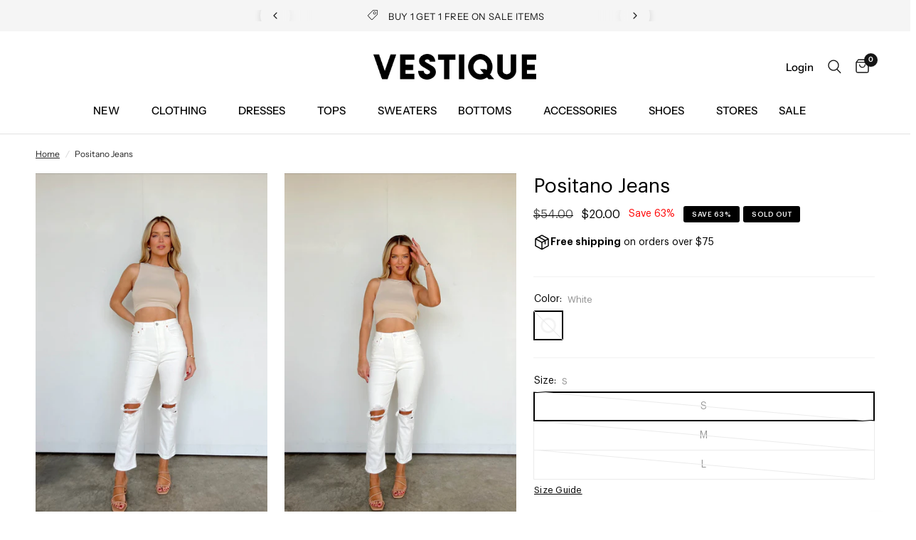

--- FILE ---
content_type: text/html; charset=utf-8
request_url: https://vestique.com/products/positano-jeans
body_size: 46005
content:
<!doctype html><html class="no-js" lang="en" dir="ltr">
<head>
	<meta charset="utf-8">
	<meta http-equiv="X-UA-Compatible" content="IE=edge,chrome=1">
	<meta name="viewport" content="width=device-width, initial-scale=1, maximum-scale=5, viewport-fit=cover">
	<meta name="theme-color" content="#ffffff">
	<link rel="canonical" href="https://vestique.com/products/positano-jeans">
	<link rel="preconnect" href="https://cdn.shopify.com" crossorigin>
	<link rel="preload" as="style" href="//vestique.com/cdn/shop/t/1178/assets/app.css?v=163630037339840077701769922002">
<link rel="preload" as="style" href="//vestique.com/cdn/shop/t/1178/assets/product.css?v=3804356116178616521769919016">



<link href="//vestique.com/cdn/shop/t/1178/assets/vendor.min.js?v=157477036952821991051769919016" as="script" rel="preload">
<link href="//vestique.com/cdn/shop/t/1178/assets/app.js?v=89922908030768573191769919016" as="script" rel="preload">
<link href="//vestique.com/cdn/shop/t/1178/assets/slideshow.js?v=157322648761376970841769919016" as="script" rel="preload">

<script>
window.lazySizesConfig = window.lazySizesConfig || {};
window.lazySizesConfig.expand = 250;
window.lazySizesConfig.loadMode = 1;
window.lazySizesConfig.loadHidden = false;
</script>


	<link rel="icon" type="image/png" href="//vestique.com/cdn/shop/files/V-Black-Transparent.png?crop=center&height=32&v=1710267287&width=32">

	<title>
	Positano Jeans &ndash; Vestique
	</title>

	
	<meta name="description" content="Looking for the best fitting white jeans around? They&#39;re here! We love the distressing at the knee and ankle length of these. They are a straight leg white denim, perfect for the spring &amp;amp; summertime. We love these paired with a sweater now or a crop top as the temps continue to rise. These are a great closet staple">
	
<link rel="preconnect" href="https://fonts.shopifycdn.com" crossorigin>

<meta property="og:site_name" content="Vestique">
<meta property="og:url" content="https://vestique.com/products/positano-jeans">
<meta property="og:title" content="Positano Jeans">
<meta property="og:type" content="product">
<meta property="og:description" content="Looking for the best fitting white jeans around? They&#39;re here! We love the distressing at the knee and ankle length of these. They are a straight leg white denim, perfect for the spring &amp;amp; summertime. We love these paired with a sweater now or a crop top as the temps continue to rise. These are a great closet staple"><meta property="og:image" content="http://vestique.com/cdn/shop/products/white-distressed-jeans-5.jpg?v=1676468401">
  <meta property="og:image:secure_url" content="https://vestique.com/cdn/shop/products/white-distressed-jeans-5.jpg?v=1676468401">
  <meta property="og:image:width" content="1365">
  <meta property="og:image:height" content="2049"><meta property="og:price:amount" content="20.00">
  <meta property="og:price:currency" content="USD"><meta name="twitter:card" content="summary_large_image">
<meta name="twitter:title" content="Positano Jeans">
<meta name="twitter:description" content="Looking for the best fitting white jeans around? They&#39;re here! We love the distressing at the knee and ankle length of these. They are a straight leg white denim, perfect for the spring &amp;amp; summertime. We love these paired with a sweater now or a crop top as the temps continue to rise. These are a great closet staple">


	<link href="//vestique.com/cdn/shop/t/1178/assets/app.css?v=163630037339840077701769922002" rel="stylesheet" type="text/css" media="all" />

	<style data-shopify>
	@font-face {
  font-family: "Instrument Sans";
  font-weight: 400;
  font-style: normal;
  font-display: swap;
  src: url("//vestique.com/cdn/fonts/instrument_sans/instrumentsans_n4.db86542ae5e1596dbdb28c279ae6c2086c4c5bfa.woff2") format("woff2"),
       url("//vestique.com/cdn/fonts/instrument_sans/instrumentsans_n4.510f1b081e58d08c30978f465518799851ef6d8b.woff") format("woff");
}

@font-face {
  font-family: "Instrument Sans";
  font-weight: 500;
  font-style: normal;
  font-display: swap;
  src: url("//vestique.com/cdn/fonts/instrument_sans/instrumentsans_n5.1ce463e1cc056566f977610764d93d4704464858.woff2") format("woff2"),
       url("//vestique.com/cdn/fonts/instrument_sans/instrumentsans_n5.9079eb7bba230c9d8d8d3a7d101aa9d9f40b6d14.woff") format("woff");
}

@font-face {
  font-family: "Instrument Sans";
  font-weight: 600;
  font-style: normal;
  font-display: swap;
  src: url("//vestique.com/cdn/fonts/instrument_sans/instrumentsans_n6.27dc66245013a6f7f317d383a3cc9a0c347fb42d.woff2") format("woff2"),
       url("//vestique.com/cdn/fonts/instrument_sans/instrumentsans_n6.1a71efbeeb140ec495af80aad612ad55e19e6d0e.woff") format("woff");
}

@font-face {
  font-family: "Instrument Sans";
  font-weight: 400;
  font-style: italic;
  font-display: swap;
  src: url("//vestique.com/cdn/fonts/instrument_sans/instrumentsans_i4.028d3c3cd8d085648c808ceb20cd2fd1eb3560e5.woff2") format("woff2"),
       url("//vestique.com/cdn/fonts/instrument_sans/instrumentsans_i4.7e90d82df8dee29a99237cd19cc529d2206706a2.woff") format("woff");
}

@font-face {
  font-family: "Instrument Sans";
  font-weight: 600;
  font-style: italic;
  font-display: swap;
  src: url("//vestique.com/cdn/fonts/instrument_sans/instrumentsans_i6.ba8063f6adfa1e7ffe690cc5efa600a1e0a8ec32.woff2") format("woff2"),
       url("//vestique.com/cdn/fonts/instrument_sans/instrumentsans_i6.a5bb29b76a0bb820ddaa9417675a5d0bafaa8c1f.woff") format("woff");
}


		@font-face {
  font-family: "Instrument Sans";
  font-weight: 700;
  font-style: normal;
  font-display: swap;
  src: url("//vestique.com/cdn/fonts/instrument_sans/instrumentsans_n7.e4ad9032e203f9a0977786c356573ced65a7419a.woff2") format("woff2"),
       url("//vestique.com/cdn/fonts/instrument_sans/instrumentsans_n7.b9e40f166fb7639074ba34738101a9d2990bb41a.woff") format("woff");
}

@font-face {
  font-family: "Instrument Sans";
  font-weight: 400;
  font-style: normal;
  font-display: swap;
  src: url("//vestique.com/cdn/fonts/instrument_sans/instrumentsans_n4.db86542ae5e1596dbdb28c279ae6c2086c4c5bfa.woff2") format("woff2"),
       url("//vestique.com/cdn/fonts/instrument_sans/instrumentsans_n4.510f1b081e58d08c30978f465518799851ef6d8b.woff") format("woff");
}

h1,h2,h3,h4,h5,h6,
	.h1,.h2,.h3,.h4,.h5,.h6,
	.logolink.text-logo,
	.heading-font,
	.h1-xlarge,
	.h1-large,
	.customer-addresses .my-address .address-index {
		font-style: normal;
		font-weight: 700;
		font-family: "Instrument Sans", sans-serif;
	}
	body,
	.body-font,
	.thb-product-detail .product-title {
		font-style: normal;
		font-weight: 400;
		font-family: "Instrument Sans", sans-serif;
	}
	:root {
		--font-body-scale: 1.0;
		--font-body-line-height-scale: 0.8;
		--font-body-letter-spacing: 0.0em;
		--font-announcement-scale: 1.0;
		--font-heading-scale: 1.0;
		--font-heading-line-height-scale: 0.8;
		--font-heading-letter-spacing: 0.0em;
		--font-navigation-scale: 1.0;
		--font-product-title-scale: 1.0;
		--font-product-title-line-height-scale: 1.0;
		--button-letter-spacing: 0.02em;--bg-body: #ffffff;
			--bg-body-rgb: 255,255,255;
			--bg-body-darken: #f7f7f7;
			--payment-terms-background-color: #ffffff;--color-body: #242424;
		  --color-body-rgb: 36,36,36;--color-accent: #242424;
			--color-accent-rgb: 36,36,36;--color-border: #515151;--color-form-border: #dedede;--color-announcement-bar-text: #151515;--color-announcement-bar-bg: #f5f5f5;--color-header-bg: #ffffff;
			--color-header-bg-rgb: 255,255,255;--color-header-text: #242424;
			--color-header-text-rgb: 36,36,36;--color-header-links: #000000;--color-header-links-hover: #747676;--color-header-icons: #151515;--color-header-border: #E2E2E2;--solid-button-background: #000000;--solid-button-label: #ffffff;--outline-button-label: #151515;--color-price: #151515;--color-star: #242424;--color-dots: #242424;--color-inventory-instock: #279A4B;--color-inventory-lowstock: #FB9E5B;--section-spacing-mobile: 20px;--section-spacing-desktop: 30px;--button-border-radius: 2px;--color-badge-text: #ffffff;--color-badge-sold-out: #000000;--color-badge-sale: #000000;--badge-corner-radius: 3px;--color-footer-text: #242424;
			--color-footer-text-rgb: 36,36,36;--color-footer-link: #242424;--color-footer-link-hover: #747676;--color-footer-border: #242424;
			--color-footer-border-rgb: 36,36,36;--color-footer-bg: #f5f5f5;}
</style>


	<script>
		window.theme = window.theme || {};
		theme = {
			settings: {
				money_with_currency_format:"${{amount}}",
				cart_drawer:true,
				product_id: 6981681414205,
			},
			routes: {
				root_url: '/',
				cart_url: '/cart',
				cart_add_url: '/cart/add',
				search_url: '/search',
				cart_change_url: '/cart/change',
				cart_update_url: '/cart/update',
				predictive_search_url: '/search/suggest',
			},
			variantStrings: {
        addToCart: `Add to cart`,
        soldOut: `Sold out`,
        unavailable: `Unavailable`,
      },
			strings: {
				requiresTerms: `You must agree with the terms and conditions of sales to check out`,
			}
		};
	</script>
	
    <script>window.performance && window.performance.mark && window.performance.mark('shopify.content_for_header.start');</script><meta name="google-site-verification" content="tRPqOsdxRBSKP4GaLdw0TSTincKlGiUTh4ut-0xP0nI">
<meta name="google-site-verification" content="OcuFFLJeC2kIrDs-7Hvll-GgXcN_2Sk-Wv6-FOFcWcc">
<meta name="facebook-domain-verification" content="fpffl2g2v8nn2rfx8d97v4zktjugcp">
<meta name="facebook-domain-verification" content="p007kihz5u8e4hcu869g7kdlt2km5v">
<meta id="shopify-digital-wallet" name="shopify-digital-wallet" content="/2037022765/digital_wallets/dialog">
<meta name="shopify-checkout-api-token" content="cf0cb69d0d70c48471a6a7c674faa9a6">
<meta id="in-context-paypal-metadata" data-shop-id="2037022765" data-venmo-supported="false" data-environment="production" data-locale="en_US" data-paypal-v4="true" data-currency="USD">
<link rel="alternate" type="application/json+oembed" href="https://vestique.com/products/positano-jeans.oembed">
<script async="async" src="/checkouts/internal/preloads.js?locale=en-US"></script>
<link rel="preconnect" href="https://shop.app" crossorigin="anonymous">
<script async="async" src="https://shop.app/checkouts/internal/preloads.js?locale=en-US&shop_id=2037022765" crossorigin="anonymous"></script>
<script id="apple-pay-shop-capabilities" type="application/json">{"shopId":2037022765,"countryCode":"US","currencyCode":"USD","merchantCapabilities":["supports3DS"],"merchantId":"gid:\/\/shopify\/Shop\/2037022765","merchantName":"Vestique","requiredBillingContactFields":["postalAddress","email","phone"],"requiredShippingContactFields":["postalAddress","email","phone"],"shippingType":"shipping","supportedNetworks":["visa","masterCard","amex","discover","elo","jcb"],"total":{"type":"pending","label":"Vestique","amount":"1.00"},"shopifyPaymentsEnabled":true,"supportsSubscriptions":true}</script>
<script id="shopify-features" type="application/json">{"accessToken":"cf0cb69d0d70c48471a6a7c674faa9a6","betas":["rich-media-storefront-analytics"],"domain":"vestique.com","predictiveSearch":true,"shopId":2037022765,"locale":"en"}</script>
<script>var Shopify = Shopify || {};
Shopify.shop = "vestiqueboutique.myshopify.com";
Shopify.locale = "en";
Shopify.currency = {"active":"USD","rate":"1.0"};
Shopify.country = "US";
Shopify.theme = {"name":"HP - 2.1 Extended Flash Sale (25% Off )","id":137717645373,"schema_name":"Reformation","schema_version":"1.8.0","theme_store_id":null,"role":"main"};
Shopify.theme.handle = "null";
Shopify.theme.style = {"id":null,"handle":null};
Shopify.cdnHost = "vestique.com/cdn";
Shopify.routes = Shopify.routes || {};
Shopify.routes.root = "/";</script>
<script type="module">!function(o){(o.Shopify=o.Shopify||{}).modules=!0}(window);</script>
<script>!function(o){function n(){var o=[];function n(){o.push(Array.prototype.slice.apply(arguments))}return n.q=o,n}var t=o.Shopify=o.Shopify||{};t.loadFeatures=n(),t.autoloadFeatures=n()}(window);</script>
<script>
  window.ShopifyPay = window.ShopifyPay || {};
  window.ShopifyPay.apiHost = "shop.app\/pay";
  window.ShopifyPay.redirectState = null;
</script>
<script id="shop-js-analytics" type="application/json">{"pageType":"product"}</script>
<script defer="defer" async type="module" src="//vestique.com/cdn/shopifycloud/shop-js/modules/v2/client.init-shop-cart-sync_BN7fPSNr.en.esm.js"></script>
<script defer="defer" async type="module" src="//vestique.com/cdn/shopifycloud/shop-js/modules/v2/chunk.common_Cbph3Kss.esm.js"></script>
<script defer="defer" async type="module" src="//vestique.com/cdn/shopifycloud/shop-js/modules/v2/chunk.modal_DKumMAJ1.esm.js"></script>
<script type="module">
  await import("//vestique.com/cdn/shopifycloud/shop-js/modules/v2/client.init-shop-cart-sync_BN7fPSNr.en.esm.js");
await import("//vestique.com/cdn/shopifycloud/shop-js/modules/v2/chunk.common_Cbph3Kss.esm.js");
await import("//vestique.com/cdn/shopifycloud/shop-js/modules/v2/chunk.modal_DKumMAJ1.esm.js");

  window.Shopify.SignInWithShop?.initShopCartSync?.({"fedCMEnabled":true,"windoidEnabled":true});

</script>
<script defer="defer" async type="module" src="//vestique.com/cdn/shopifycloud/shop-js/modules/v2/client.payment-terms_BxzfvcZJ.en.esm.js"></script>
<script defer="defer" async type="module" src="//vestique.com/cdn/shopifycloud/shop-js/modules/v2/chunk.common_Cbph3Kss.esm.js"></script>
<script defer="defer" async type="module" src="//vestique.com/cdn/shopifycloud/shop-js/modules/v2/chunk.modal_DKumMAJ1.esm.js"></script>
<script type="module">
  await import("//vestique.com/cdn/shopifycloud/shop-js/modules/v2/client.payment-terms_BxzfvcZJ.en.esm.js");
await import("//vestique.com/cdn/shopifycloud/shop-js/modules/v2/chunk.common_Cbph3Kss.esm.js");
await import("//vestique.com/cdn/shopifycloud/shop-js/modules/v2/chunk.modal_DKumMAJ1.esm.js");

  
</script>
<script>
  window.Shopify = window.Shopify || {};
  if (!window.Shopify.featureAssets) window.Shopify.featureAssets = {};
  window.Shopify.featureAssets['shop-js'] = {"shop-cart-sync":["modules/v2/client.shop-cart-sync_CJVUk8Jm.en.esm.js","modules/v2/chunk.common_Cbph3Kss.esm.js","modules/v2/chunk.modal_DKumMAJ1.esm.js"],"init-fed-cm":["modules/v2/client.init-fed-cm_7Fvt41F4.en.esm.js","modules/v2/chunk.common_Cbph3Kss.esm.js","modules/v2/chunk.modal_DKumMAJ1.esm.js"],"init-shop-email-lookup-coordinator":["modules/v2/client.init-shop-email-lookup-coordinator_Cc088_bR.en.esm.js","modules/v2/chunk.common_Cbph3Kss.esm.js","modules/v2/chunk.modal_DKumMAJ1.esm.js"],"init-windoid":["modules/v2/client.init-windoid_hPopwJRj.en.esm.js","modules/v2/chunk.common_Cbph3Kss.esm.js","modules/v2/chunk.modal_DKumMAJ1.esm.js"],"shop-button":["modules/v2/client.shop-button_B0jaPSNF.en.esm.js","modules/v2/chunk.common_Cbph3Kss.esm.js","modules/v2/chunk.modal_DKumMAJ1.esm.js"],"shop-cash-offers":["modules/v2/client.shop-cash-offers_DPIskqss.en.esm.js","modules/v2/chunk.common_Cbph3Kss.esm.js","modules/v2/chunk.modal_DKumMAJ1.esm.js"],"shop-toast-manager":["modules/v2/client.shop-toast-manager_CK7RT69O.en.esm.js","modules/v2/chunk.common_Cbph3Kss.esm.js","modules/v2/chunk.modal_DKumMAJ1.esm.js"],"init-shop-cart-sync":["modules/v2/client.init-shop-cart-sync_BN7fPSNr.en.esm.js","modules/v2/chunk.common_Cbph3Kss.esm.js","modules/v2/chunk.modal_DKumMAJ1.esm.js"],"init-customer-accounts-sign-up":["modules/v2/client.init-customer-accounts-sign-up_CfPf4CXf.en.esm.js","modules/v2/client.shop-login-button_DeIztwXF.en.esm.js","modules/v2/chunk.common_Cbph3Kss.esm.js","modules/v2/chunk.modal_DKumMAJ1.esm.js"],"pay-button":["modules/v2/client.pay-button_CgIwFSYN.en.esm.js","modules/v2/chunk.common_Cbph3Kss.esm.js","modules/v2/chunk.modal_DKumMAJ1.esm.js"],"init-customer-accounts":["modules/v2/client.init-customer-accounts_DQ3x16JI.en.esm.js","modules/v2/client.shop-login-button_DeIztwXF.en.esm.js","modules/v2/chunk.common_Cbph3Kss.esm.js","modules/v2/chunk.modal_DKumMAJ1.esm.js"],"avatar":["modules/v2/client.avatar_BTnouDA3.en.esm.js"],"init-shop-for-new-customer-accounts":["modules/v2/client.init-shop-for-new-customer-accounts_CsZy_esa.en.esm.js","modules/v2/client.shop-login-button_DeIztwXF.en.esm.js","modules/v2/chunk.common_Cbph3Kss.esm.js","modules/v2/chunk.modal_DKumMAJ1.esm.js"],"shop-follow-button":["modules/v2/client.shop-follow-button_BRMJjgGd.en.esm.js","modules/v2/chunk.common_Cbph3Kss.esm.js","modules/v2/chunk.modal_DKumMAJ1.esm.js"],"checkout-modal":["modules/v2/client.checkout-modal_B9Drz_yf.en.esm.js","modules/v2/chunk.common_Cbph3Kss.esm.js","modules/v2/chunk.modal_DKumMAJ1.esm.js"],"shop-login-button":["modules/v2/client.shop-login-button_DeIztwXF.en.esm.js","modules/v2/chunk.common_Cbph3Kss.esm.js","modules/v2/chunk.modal_DKumMAJ1.esm.js"],"lead-capture":["modules/v2/client.lead-capture_DXYzFM3R.en.esm.js","modules/v2/chunk.common_Cbph3Kss.esm.js","modules/v2/chunk.modal_DKumMAJ1.esm.js"],"shop-login":["modules/v2/client.shop-login_CA5pJqmO.en.esm.js","modules/v2/chunk.common_Cbph3Kss.esm.js","modules/v2/chunk.modal_DKumMAJ1.esm.js"],"payment-terms":["modules/v2/client.payment-terms_BxzfvcZJ.en.esm.js","modules/v2/chunk.common_Cbph3Kss.esm.js","modules/v2/chunk.modal_DKumMAJ1.esm.js"]};
</script>
<script>(function() {
  var isLoaded = false;
  function asyncLoad() {
    if (isLoaded) return;
    isLoaded = true;
    var urls = ["https:\/\/static.klaviyo.com\/onsite\/js\/klaviyo.js?company_id=MXMt2L\u0026shop=vestiqueboutique.myshopify.com","https:\/\/static.klaviyo.com\/onsite\/js\/klaviyo.js?company_id=MXMt2L\u0026shop=vestiqueboutique.myshopify.com","https:\/\/r6pfd1ma.vestique.com\/assets\/shopify.js?rb_init_key=dmVzdGlxdWV8dmlld3xwdXJjaGFzZXxzaWdudXB8bG9naW4=\u0026shop=vestiqueboutique.myshopify.com","https:\/\/config.gorgias.chat\/bundle-loader\/01GYCBYCWHDCXYM2S0AKT1HY1T?source=shopify1click\u0026shop=vestiqueboutique.myshopify.com","https:\/\/shopify.shopthelook.app\/shopthelook.js?shop=vestiqueboutique.myshopify.com","https:\/\/shopify-extension.getredo.com\/main.js?widget_id=xu72725fga0qtis\u0026shop=vestiqueboutique.myshopify.com","https:\/\/static.shareasale.com\/json\/shopify\/shareasale-tracking.js?sasmid=71078\u0026ssmtid=85813\u0026shop=vestiqueboutique.myshopify.com","https:\/\/cdn.attn.tv\/vestique\/dtag.js?shop=vestiqueboutique.myshopify.com","\/\/backinstock.useamp.com\/widget\/17277_1767154460.js?category=bis\u0026v=6\u0026shop=vestiqueboutique.myshopify.com","https:\/\/public.9gtb.com\/loader.js?g_cvt_id=5cc5c63a-d1f4-4f69-a93d-98cae64152db\u0026shop=vestiqueboutique.myshopify.com"];
    for (var i = 0; i < urls.length; i++) {
      var s = document.createElement('script');
      s.type = 'text/javascript';
      s.async = true;
      s.src = urls[i];
      var x = document.getElementsByTagName('script')[0];
      x.parentNode.insertBefore(s, x);
    }
  };
  if(window.attachEvent) {
    window.attachEvent('onload', asyncLoad);
  } else {
    window.addEventListener('load', asyncLoad, false);
  }
})();</script>
<script id="__st">var __st={"a":2037022765,"offset":-18000,"reqid":"749ab8b1-1a7b-4895-8c90-4429a677ce81-1769976921","pageurl":"vestique.com\/products\/positano-jeans","u":"76e69d7352a8","p":"product","rtyp":"product","rid":6981681414205};</script>
<script>window.ShopifyPaypalV4VisibilityTracking = true;</script>
<script id="captcha-bootstrap">!function(){'use strict';const t='contact',e='account',n='new_comment',o=[[t,t],['blogs',n],['comments',n],[t,'customer']],c=[[e,'customer_login'],[e,'guest_login'],[e,'recover_customer_password'],[e,'create_customer']],r=t=>t.map((([t,e])=>`form[action*='/${t}']:not([data-nocaptcha='true']) input[name='form_type'][value='${e}']`)).join(','),a=t=>()=>t?[...document.querySelectorAll(t)].map((t=>t.form)):[];function s(){const t=[...o],e=r(t);return a(e)}const i='password',u='form_key',d=['recaptcha-v3-token','g-recaptcha-response','h-captcha-response',i],f=()=>{try{return window.sessionStorage}catch{return}},m='__shopify_v',_=t=>t.elements[u];function p(t,e,n=!1){try{const o=window.sessionStorage,c=JSON.parse(o.getItem(e)),{data:r}=function(t){const{data:e,action:n}=t;return t[m]||n?{data:e,action:n}:{data:t,action:n}}(c);for(const[e,n]of Object.entries(r))t.elements[e]&&(t.elements[e].value=n);n&&o.removeItem(e)}catch(o){console.error('form repopulation failed',{error:o})}}const l='form_type',E='cptcha';function T(t){t.dataset[E]=!0}const w=window,h=w.document,L='Shopify',v='ce_forms',y='captcha';let A=!1;((t,e)=>{const n=(g='f06e6c50-85a8-45c8-87d0-21a2b65856fe',I='https://cdn.shopify.com/shopifycloud/storefront-forms-hcaptcha/ce_storefront_forms_captcha_hcaptcha.v1.5.2.iife.js',D={infoText:'Protected by hCaptcha',privacyText:'Privacy',termsText:'Terms'},(t,e,n)=>{const o=w[L][v],c=o.bindForm;if(c)return c(t,g,e,D).then(n);var r;o.q.push([[t,g,e,D],n]),r=I,A||(h.body.append(Object.assign(h.createElement('script'),{id:'captcha-provider',async:!0,src:r})),A=!0)});var g,I,D;w[L]=w[L]||{},w[L][v]=w[L][v]||{},w[L][v].q=[],w[L][y]=w[L][y]||{},w[L][y].protect=function(t,e){n(t,void 0,e),T(t)},Object.freeze(w[L][y]),function(t,e,n,w,h,L){const[v,y,A,g]=function(t,e,n){const i=e?o:[],u=t?c:[],d=[...i,...u],f=r(d),m=r(i),_=r(d.filter((([t,e])=>n.includes(e))));return[a(f),a(m),a(_),s()]}(w,h,L),I=t=>{const e=t.target;return e instanceof HTMLFormElement?e:e&&e.form},D=t=>v().includes(t);t.addEventListener('submit',(t=>{const e=I(t);if(!e)return;const n=D(e)&&!e.dataset.hcaptchaBound&&!e.dataset.recaptchaBound,o=_(e),c=g().includes(e)&&(!o||!o.value);(n||c)&&t.preventDefault(),c&&!n&&(function(t){try{if(!f())return;!function(t){const e=f();if(!e)return;const n=_(t);if(!n)return;const o=n.value;o&&e.removeItem(o)}(t);const e=Array.from(Array(32),(()=>Math.random().toString(36)[2])).join('');!function(t,e){_(t)||t.append(Object.assign(document.createElement('input'),{type:'hidden',name:u})),t.elements[u].value=e}(t,e),function(t,e){const n=f();if(!n)return;const o=[...t.querySelectorAll(`input[type='${i}']`)].map((({name:t})=>t)),c=[...d,...o],r={};for(const[a,s]of new FormData(t).entries())c.includes(a)||(r[a]=s);n.setItem(e,JSON.stringify({[m]:1,action:t.action,data:r}))}(t,e)}catch(e){console.error('failed to persist form',e)}}(e),e.submit())}));const S=(t,e)=>{t&&!t.dataset[E]&&(n(t,e.some((e=>e===t))),T(t))};for(const o of['focusin','change'])t.addEventListener(o,(t=>{const e=I(t);D(e)&&S(e,y())}));const B=e.get('form_key'),M=e.get(l),P=B&&M;t.addEventListener('DOMContentLoaded',(()=>{const t=y();if(P)for(const e of t)e.elements[l].value===M&&p(e,B);[...new Set([...A(),...v().filter((t=>'true'===t.dataset.shopifyCaptcha))])].forEach((e=>S(e,t)))}))}(h,new URLSearchParams(w.location.search),n,t,e,['guest_login'])})(!0,!0)}();</script>
<script integrity="sha256-4kQ18oKyAcykRKYeNunJcIwy7WH5gtpwJnB7kiuLZ1E=" data-source-attribution="shopify.loadfeatures" defer="defer" src="//vestique.com/cdn/shopifycloud/storefront/assets/storefront/load_feature-a0a9edcb.js" crossorigin="anonymous"></script>
<script crossorigin="anonymous" defer="defer" src="//vestique.com/cdn/shopifycloud/storefront/assets/shopify_pay/storefront-65b4c6d7.js?v=20250812"></script>
<script data-source-attribution="shopify.dynamic_checkout.dynamic.init">var Shopify=Shopify||{};Shopify.PaymentButton=Shopify.PaymentButton||{isStorefrontPortableWallets:!0,init:function(){window.Shopify.PaymentButton.init=function(){};var t=document.createElement("script");t.src="https://vestique.com/cdn/shopifycloud/portable-wallets/latest/portable-wallets.en.js",t.type="module",document.head.appendChild(t)}};
</script>
<script data-source-attribution="shopify.dynamic_checkout.buyer_consent">
  function portableWalletsHideBuyerConsent(e){var t=document.getElementById("shopify-buyer-consent"),n=document.getElementById("shopify-subscription-policy-button");t&&n&&(t.classList.add("hidden"),t.setAttribute("aria-hidden","true"),n.removeEventListener("click",e))}function portableWalletsShowBuyerConsent(e){var t=document.getElementById("shopify-buyer-consent"),n=document.getElementById("shopify-subscription-policy-button");t&&n&&(t.classList.remove("hidden"),t.removeAttribute("aria-hidden"),n.addEventListener("click",e))}window.Shopify?.PaymentButton&&(window.Shopify.PaymentButton.hideBuyerConsent=portableWalletsHideBuyerConsent,window.Shopify.PaymentButton.showBuyerConsent=portableWalletsShowBuyerConsent);
</script>
<script>
  function portableWalletsCleanup(e){e&&e.src&&console.error("Failed to load portable wallets script "+e.src);var t=document.querySelectorAll("shopify-accelerated-checkout .shopify-payment-button__skeleton, shopify-accelerated-checkout-cart .wallet-cart-button__skeleton"),e=document.getElementById("shopify-buyer-consent");for(let e=0;e<t.length;e++)t[e].remove();e&&e.remove()}function portableWalletsNotLoadedAsModule(e){e instanceof ErrorEvent&&"string"==typeof e.message&&e.message.includes("import.meta")&&"string"==typeof e.filename&&e.filename.includes("portable-wallets")&&(window.removeEventListener("error",portableWalletsNotLoadedAsModule),window.Shopify.PaymentButton.failedToLoad=e,"loading"===document.readyState?document.addEventListener("DOMContentLoaded",window.Shopify.PaymentButton.init):window.Shopify.PaymentButton.init())}window.addEventListener("error",portableWalletsNotLoadedAsModule);
</script>

<script type="module" src="https://vestique.com/cdn/shopifycloud/portable-wallets/latest/portable-wallets.en.js" onError="portableWalletsCleanup(this)" crossorigin="anonymous"></script>
<script nomodule>
  document.addEventListener("DOMContentLoaded", portableWalletsCleanup);
</script>

<link id="shopify-accelerated-checkout-styles" rel="stylesheet" media="screen" href="https://vestique.com/cdn/shopifycloud/portable-wallets/latest/accelerated-checkout-backwards-compat.css" crossorigin="anonymous">
<style id="shopify-accelerated-checkout-cart">
        #shopify-buyer-consent {
  margin-top: 1em;
  display: inline-block;
  width: 100%;
}

#shopify-buyer-consent.hidden {
  display: none;
}

#shopify-subscription-policy-button {
  background: none;
  border: none;
  padding: 0;
  text-decoration: underline;
  font-size: inherit;
  cursor: pointer;
}

#shopify-subscription-policy-button::before {
  box-shadow: none;
}

      </style>

<script>window.performance && window.performance.mark && window.performance.mark('shopify.content_for_header.end');</script> <!-- Header hook for plugins -->

	<script>document.documentElement.className = document.documentElement.className.replace('no-js', 'js');</script>
	<link rel="stylesheet" href="//vestique.com/cdn/shop/t/1178/assets/custom.css?v=25510244907895147111769919016" media="print" onload="this.media='all'">
<!-- BEGIN app block: shopify://apps/attentive/blocks/attn-tag/8df62c72-8fe4-407e-a5b3-72132be30a0d --><script type="text/javascript" src="https://erpkk.vestique.com/providers/atLabel/load" onerror=" var fallbackScript = document.createElement('script'); fallbackScript.src = 'https://cdn.attn.tv/vestique/dtag.js'; document.head.appendChild(fallbackScript);" data-source="loaded?source=app-embed" defer="defer"></script>


<!-- END app block --><!-- BEGIN app block: shopify://apps/triplewhale/blocks/triple_pixel_snippet/483d496b-3f1a-4609-aea7-8eee3b6b7a2a --><link rel='preconnect dns-prefetch' href='https://api.config-security.com/' crossorigin />
<link rel='preconnect dns-prefetch' href='https://conf.config-security.com/' crossorigin />
<script>
/* >> TriplePixel :: start*/
window.TriplePixelData={TripleName:"vestiqueboutique.myshopify.com",ver:"2.16",plat:"SHOPIFY",isHeadless:false,src:'SHOPIFY_EXT',product:{id:"6981681414205",name:`Positano Jeans`,price:"20.00",variant:"40478733631549"},search:"",collection:"",cart:"",template:"product",curr:"USD" || "USD"},function(W,H,A,L,E,_,B,N){function O(U,T,P,H,R){void 0===R&&(R=!1),H=new XMLHttpRequest,P?(H.open("POST",U,!0),H.setRequestHeader("Content-Type","text/plain")):H.open("GET",U,!0),H.send(JSON.stringify(P||{})),H.onreadystatechange=function(){4===H.readyState&&200===H.status?(R=H.responseText,U.includes("/first")?eval(R):P||(N[B]=R)):(299<H.status||H.status<200)&&T&&!R&&(R=!0,O(U,T-1,P))}}if(N=window,!N[H+"sn"]){N[H+"sn"]=1,L=function(){return Date.now().toString(36)+"_"+Math.random().toString(36)};try{A.setItem(H,1+(0|A.getItem(H)||0)),(E=JSON.parse(A.getItem(H+"U")||"[]")).push({u:location.href,r:document.referrer,t:Date.now(),id:L()}),A.setItem(H+"U",JSON.stringify(E))}catch(e){}var i,m,p;A.getItem('"!nC`')||(_=A,A=N,A[H]||(E=A[H]=function(t,e,i){return void 0===i&&(i=[]),"State"==t?E.s:(W=L(),(E._q=E._q||[]).push([W,t,e].concat(i)),W)},E.s="Installed",E._q=[],E.ch=W,B="configSecurityConfModel",N[B]=1,O("https://conf.config-security.com/model",5),i=L(),m=A[atob("c2NyZWVu")],_.setItem("di_pmt_wt",i),p={id:i,action:"profile",avatar:_.getItem("auth-security_rand_salt_"),time:m[atob("d2lkdGg=")]+":"+m[atob("aGVpZ2h0")],host:A.TriplePixelData.TripleName,plat:A.TriplePixelData.plat,url:window.location.href.slice(0,500),ref:document.referrer,ver:A.TriplePixelData.ver},O("https://api.config-security.com/event",5,p),O("https://api.config-security.com/first?host=".concat(p.host,"&plat=").concat(p.plat),5)))}}("","TriplePixel",localStorage);
/* << TriplePixel :: end*/
</script>



<!-- END app block --><script src="https://cdn.shopify.com/extensions/019c0eee-edaa-7efe-8d4d-9c5a39d5d323/smile-io-283/assets/smile-loader.js" type="text/javascript" defer="defer"></script>
<link href="https://monorail-edge.shopifysvc.com" rel="dns-prefetch">
<script>(function(){if ("sendBeacon" in navigator && "performance" in window) {try {var session_token_from_headers = performance.getEntriesByType('navigation')[0].serverTiming.find(x => x.name == '_s').description;} catch {var session_token_from_headers = undefined;}var session_cookie_matches = document.cookie.match(/_shopify_s=([^;]*)/);var session_token_from_cookie = session_cookie_matches && session_cookie_matches.length === 2 ? session_cookie_matches[1] : "";var session_token = session_token_from_headers || session_token_from_cookie || "";function handle_abandonment_event(e) {var entries = performance.getEntries().filter(function(entry) {return /monorail-edge.shopifysvc.com/.test(entry.name);});if (!window.abandonment_tracked && entries.length === 0) {window.abandonment_tracked = true;var currentMs = Date.now();var navigation_start = performance.timing.navigationStart;var payload = {shop_id: 2037022765,url: window.location.href,navigation_start,duration: currentMs - navigation_start,session_token,page_type: "product"};window.navigator.sendBeacon("https://monorail-edge.shopifysvc.com/v1/produce", JSON.stringify({schema_id: "online_store_buyer_site_abandonment/1.1",payload: payload,metadata: {event_created_at_ms: currentMs,event_sent_at_ms: currentMs}}));}}window.addEventListener('pagehide', handle_abandonment_event);}}());</script>
<script id="web-pixels-manager-setup">(function e(e,d,r,n,o){if(void 0===o&&(o={}),!Boolean(null===(a=null===(i=window.Shopify)||void 0===i?void 0:i.analytics)||void 0===a?void 0:a.replayQueue)){var i,a;window.Shopify=window.Shopify||{};var t=window.Shopify;t.analytics=t.analytics||{};var s=t.analytics;s.replayQueue=[],s.publish=function(e,d,r){return s.replayQueue.push([e,d,r]),!0};try{self.performance.mark("wpm:start")}catch(e){}var l=function(){var e={modern:/Edge?\/(1{2}[4-9]|1[2-9]\d|[2-9]\d{2}|\d{4,})\.\d+(\.\d+|)|Firefox\/(1{2}[4-9]|1[2-9]\d|[2-9]\d{2}|\d{4,})\.\d+(\.\d+|)|Chrom(ium|e)\/(9{2}|\d{3,})\.\d+(\.\d+|)|(Maci|X1{2}).+ Version\/(15\.\d+|(1[6-9]|[2-9]\d|\d{3,})\.\d+)([,.]\d+|)( \(\w+\)|)( Mobile\/\w+|) Safari\/|Chrome.+OPR\/(9{2}|\d{3,})\.\d+\.\d+|(CPU[ +]OS|iPhone[ +]OS|CPU[ +]iPhone|CPU IPhone OS|CPU iPad OS)[ +]+(15[._]\d+|(1[6-9]|[2-9]\d|\d{3,})[._]\d+)([._]\d+|)|Android:?[ /-](13[3-9]|1[4-9]\d|[2-9]\d{2}|\d{4,})(\.\d+|)(\.\d+|)|Android.+Firefox\/(13[5-9]|1[4-9]\d|[2-9]\d{2}|\d{4,})\.\d+(\.\d+|)|Android.+Chrom(ium|e)\/(13[3-9]|1[4-9]\d|[2-9]\d{2}|\d{4,})\.\d+(\.\d+|)|SamsungBrowser\/([2-9]\d|\d{3,})\.\d+/,legacy:/Edge?\/(1[6-9]|[2-9]\d|\d{3,})\.\d+(\.\d+|)|Firefox\/(5[4-9]|[6-9]\d|\d{3,})\.\d+(\.\d+|)|Chrom(ium|e)\/(5[1-9]|[6-9]\d|\d{3,})\.\d+(\.\d+|)([\d.]+$|.*Safari\/(?![\d.]+ Edge\/[\d.]+$))|(Maci|X1{2}).+ Version\/(10\.\d+|(1[1-9]|[2-9]\d|\d{3,})\.\d+)([,.]\d+|)( \(\w+\)|)( Mobile\/\w+|) Safari\/|Chrome.+OPR\/(3[89]|[4-9]\d|\d{3,})\.\d+\.\d+|(CPU[ +]OS|iPhone[ +]OS|CPU[ +]iPhone|CPU IPhone OS|CPU iPad OS)[ +]+(10[._]\d+|(1[1-9]|[2-9]\d|\d{3,})[._]\d+)([._]\d+|)|Android:?[ /-](13[3-9]|1[4-9]\d|[2-9]\d{2}|\d{4,})(\.\d+|)(\.\d+|)|Mobile Safari.+OPR\/([89]\d|\d{3,})\.\d+\.\d+|Android.+Firefox\/(13[5-9]|1[4-9]\d|[2-9]\d{2}|\d{4,})\.\d+(\.\d+|)|Android.+Chrom(ium|e)\/(13[3-9]|1[4-9]\d|[2-9]\d{2}|\d{4,})\.\d+(\.\d+|)|Android.+(UC? ?Browser|UCWEB|U3)[ /]?(15\.([5-9]|\d{2,})|(1[6-9]|[2-9]\d|\d{3,})\.\d+)\.\d+|SamsungBrowser\/(5\.\d+|([6-9]|\d{2,})\.\d+)|Android.+MQ{2}Browser\/(14(\.(9|\d{2,})|)|(1[5-9]|[2-9]\d|\d{3,})(\.\d+|))(\.\d+|)|K[Aa][Ii]OS\/(3\.\d+|([4-9]|\d{2,})\.\d+)(\.\d+|)/},d=e.modern,r=e.legacy,n=navigator.userAgent;return n.match(d)?"modern":n.match(r)?"legacy":"unknown"}(),u="modern"===l?"modern":"legacy",c=(null!=n?n:{modern:"",legacy:""})[u],f=function(e){return[e.baseUrl,"/wpm","/b",e.hashVersion,"modern"===e.buildTarget?"m":"l",".js"].join("")}({baseUrl:d,hashVersion:r,buildTarget:u}),m=function(e){var d=e.version,r=e.bundleTarget,n=e.surface,o=e.pageUrl,i=e.monorailEndpoint;return{emit:function(e){var a=e.status,t=e.errorMsg,s=(new Date).getTime(),l=JSON.stringify({metadata:{event_sent_at_ms:s},events:[{schema_id:"web_pixels_manager_load/3.1",payload:{version:d,bundle_target:r,page_url:o,status:a,surface:n,error_msg:t},metadata:{event_created_at_ms:s}}]});if(!i)return console&&console.warn&&console.warn("[Web Pixels Manager] No Monorail endpoint provided, skipping logging."),!1;try{return self.navigator.sendBeacon.bind(self.navigator)(i,l)}catch(e){}var u=new XMLHttpRequest;try{return u.open("POST",i,!0),u.setRequestHeader("Content-Type","text/plain"),u.send(l),!0}catch(e){return console&&console.warn&&console.warn("[Web Pixels Manager] Got an unhandled error while logging to Monorail."),!1}}}}({version:r,bundleTarget:l,surface:e.surface,pageUrl:self.location.href,monorailEndpoint:e.monorailEndpoint});try{o.browserTarget=l,function(e){var d=e.src,r=e.async,n=void 0===r||r,o=e.onload,i=e.onerror,a=e.sri,t=e.scriptDataAttributes,s=void 0===t?{}:t,l=document.createElement("script"),u=document.querySelector("head"),c=document.querySelector("body");if(l.async=n,l.src=d,a&&(l.integrity=a,l.crossOrigin="anonymous"),s)for(var f in s)if(Object.prototype.hasOwnProperty.call(s,f))try{l.dataset[f]=s[f]}catch(e){}if(o&&l.addEventListener("load",o),i&&l.addEventListener("error",i),u)u.appendChild(l);else{if(!c)throw new Error("Did not find a head or body element to append the script");c.appendChild(l)}}({src:f,async:!0,onload:function(){if(!function(){var e,d;return Boolean(null===(d=null===(e=window.Shopify)||void 0===e?void 0:e.analytics)||void 0===d?void 0:d.initialized)}()){var d=window.webPixelsManager.init(e)||void 0;if(d){var r=window.Shopify.analytics;r.replayQueue.forEach((function(e){var r=e[0],n=e[1],o=e[2];d.publishCustomEvent(r,n,o)})),r.replayQueue=[],r.publish=d.publishCustomEvent,r.visitor=d.visitor,r.initialized=!0}}},onerror:function(){return m.emit({status:"failed",errorMsg:"".concat(f," has failed to load")})},sri:function(e){var d=/^sha384-[A-Za-z0-9+/=]+$/;return"string"==typeof e&&d.test(e)}(c)?c:"",scriptDataAttributes:o}),m.emit({status:"loading"})}catch(e){m.emit({status:"failed",errorMsg:(null==e?void 0:e.message)||"Unknown error"})}}})({shopId: 2037022765,storefrontBaseUrl: "https://vestique.com",extensionsBaseUrl: "https://extensions.shopifycdn.com/cdn/shopifycloud/web-pixels-manager",monorailEndpoint: "https://monorail-edge.shopifysvc.com/unstable/produce_batch",surface: "storefront-renderer",enabledBetaFlags: ["2dca8a86"],webPixelsConfigList: [{"id":"875233341","configuration":"{\"widgetId\":\"xu72725fga0qtis\",\"baseRequestUrl\":\"https:\\\/\\\/shopify-server.getredo.com\\\/widgets\",\"splitEnabled\":\"false\",\"customerAccountsEnabled\":\"true\",\"conciergeSplitEnabled\":\"false\",\"marketingEnabled\":\"false\",\"expandedWarrantyEnabled\":\"false\",\"storefrontSalesAIEnabled\":\"false\",\"conversionEnabled\":\"false\"}","eventPayloadVersion":"v1","runtimeContext":"STRICT","scriptVersion":"e718e653983918a06ec4f4d49f6685f2","type":"APP","apiClientId":3426665,"privacyPurposes":["ANALYTICS","MARKETING"],"capabilities":["advanced_dom_events"],"dataSharingAdjustments":{"protectedCustomerApprovalScopes":["read_customer_address","read_customer_email","read_customer_name","read_customer_personal_data","read_customer_phone"]}},{"id":"846823485","configuration":"{\"env\":\"prod\"}","eventPayloadVersion":"v1","runtimeContext":"LAX","scriptVersion":"3dbd78f0aeeb2c473821a9db9e2dd54a","type":"APP","apiClientId":3977633,"privacyPurposes":["ANALYTICS","MARKETING"],"dataSharingAdjustments":{"protectedCustomerApprovalScopes":["read_customer_address","read_customer_email","read_customer_name","read_customer_personal_data","read_customer_phone"]}},{"id":"517505085","configuration":"{\"masterTagID\":\"85813\",\"merchantID\":\"71078\",\"appPath\":\"https:\/\/daedalus.shareasale.com\",\"storeID\":\"NaN\",\"xTypeMode\":\"NaN\",\"xTypeValue\":\"NaN\",\"channelDedup\":\"NaN\"}","eventPayloadVersion":"v1","runtimeContext":"STRICT","scriptVersion":"f300cca684872f2df140f714437af558","type":"APP","apiClientId":4929191,"privacyPurposes":["ANALYTICS","MARKETING"],"dataSharingAdjustments":{"protectedCustomerApprovalScopes":["read_customer_personal_data"]}},{"id":"355958845","configuration":"{\"pixelCode\":\"C5RBS644L0UC80DEP87G\"}","eventPayloadVersion":"v1","runtimeContext":"STRICT","scriptVersion":"22e92c2ad45662f435e4801458fb78cc","type":"APP","apiClientId":4383523,"privacyPurposes":["ANALYTICS","MARKETING","SALE_OF_DATA"],"dataSharingAdjustments":{"protectedCustomerApprovalScopes":["read_customer_address","read_customer_email","read_customer_name","read_customer_personal_data","read_customer_phone"]}},{"id":"320176189","configuration":"{\"config\":\"{\\\"google_tag_ids\\\":[\\\"G-WKX8TF2TDF\\\",\\\"AW-990359164\\\",\\\"GT-KDZR5W3\\\"],\\\"target_country\\\":\\\"US\\\",\\\"gtag_events\\\":[{\\\"type\\\":\\\"begin_checkout\\\",\\\"action_label\\\":[\\\"G-WKX8TF2TDF\\\",\\\"AW-990359164\\\/NUYHCMXdoJMYEPzcntgD\\\"]},{\\\"type\\\":\\\"search\\\",\\\"action_label\\\":[\\\"G-WKX8TF2TDF\\\",\\\"AW-990359164\\\/ncD5CL_doJMYEPzcntgD\\\"]},{\\\"type\\\":\\\"view_item\\\",\\\"action_label\\\":[\\\"G-WKX8TF2TDF\\\",\\\"AW-990359164\\\/QWibCLzdoJMYEPzcntgD\\\",\\\"MC-XNXNKG36Q5\\\"]},{\\\"type\\\":\\\"purchase\\\",\\\"action_label\\\":[\\\"G-WKX8TF2TDF\\\",\\\"AW-990359164\\\/eADECL7coJMYEPzcntgD\\\",\\\"MC-XNXNKG36Q5\\\",\\\"AW-990359164\\\/GRGoCO3evPgCEPzcntgD\\\"]},{\\\"type\\\":\\\"page_view\\\",\\\"action_label\\\":[\\\"G-WKX8TF2TDF\\\",\\\"AW-990359164\\\/gCgrCLndoJMYEPzcntgD\\\",\\\"MC-XNXNKG36Q5\\\"]},{\\\"type\\\":\\\"add_payment_info\\\",\\\"action_label\\\":[\\\"G-WKX8TF2TDF\\\",\\\"AW-990359164\\\/gp9sCMjdoJMYEPzcntgD\\\"]},{\\\"type\\\":\\\"add_to_cart\\\",\\\"action_label\\\":[\\\"G-WKX8TF2TDF\\\",\\\"AW-990359164\\\/C8PWCMLdoJMYEPzcntgD\\\"]}],\\\"enable_monitoring_mode\\\":false}\"}","eventPayloadVersion":"v1","runtimeContext":"OPEN","scriptVersion":"b2a88bafab3e21179ed38636efcd8a93","type":"APP","apiClientId":1780363,"privacyPurposes":[],"dataSharingAdjustments":{"protectedCustomerApprovalScopes":["read_customer_address","read_customer_email","read_customer_name","read_customer_personal_data","read_customer_phone"]}},{"id":"137920573","configuration":"{\"pixel_id\":\"1646071462197066\",\"pixel_type\":\"facebook_pixel\",\"metaapp_system_user_token\":\"-\"}","eventPayloadVersion":"v1","runtimeContext":"OPEN","scriptVersion":"ca16bc87fe92b6042fbaa3acc2fbdaa6","type":"APP","apiClientId":2329312,"privacyPurposes":["ANALYTICS","MARKETING","SALE_OF_DATA"],"dataSharingAdjustments":{"protectedCustomerApprovalScopes":["read_customer_address","read_customer_email","read_customer_name","read_customer_personal_data","read_customer_phone"]}},{"id":"70025277","configuration":"{\"tagID\":\"2620262461911\"}","eventPayloadVersion":"v1","runtimeContext":"STRICT","scriptVersion":"18031546ee651571ed29edbe71a3550b","type":"APP","apiClientId":3009811,"privacyPurposes":["ANALYTICS","MARKETING","SALE_OF_DATA"],"dataSharingAdjustments":{"protectedCustomerApprovalScopes":["read_customer_address","read_customer_email","read_customer_name","read_customer_personal_data","read_customer_phone"]}},{"id":"8257597","configuration":"{\"myshopifyDomain\":\"vestiqueboutique.myshopify.com\"}","eventPayloadVersion":"v1","runtimeContext":"STRICT","scriptVersion":"23b97d18e2aa74363140dc29c9284e87","type":"APP","apiClientId":2775569,"privacyPurposes":["ANALYTICS","MARKETING","SALE_OF_DATA"],"dataSharingAdjustments":{"protectedCustomerApprovalScopes":["read_customer_address","read_customer_email","read_customer_name","read_customer_phone","read_customer_personal_data"]}},{"id":"shopify-app-pixel","configuration":"{}","eventPayloadVersion":"v1","runtimeContext":"STRICT","scriptVersion":"0450","apiClientId":"shopify-pixel","type":"APP","privacyPurposes":["ANALYTICS","MARKETING"]},{"id":"shopify-custom-pixel","eventPayloadVersion":"v1","runtimeContext":"LAX","scriptVersion":"0450","apiClientId":"shopify-pixel","type":"CUSTOM","privacyPurposes":["ANALYTICS","MARKETING"]}],isMerchantRequest: false,initData: {"shop":{"name":"Vestique","paymentSettings":{"currencyCode":"USD"},"myshopifyDomain":"vestiqueboutique.myshopify.com","countryCode":"US","storefrontUrl":"https:\/\/vestique.com"},"customer":null,"cart":null,"checkout":null,"productVariants":[{"price":{"amount":20.0,"currencyCode":"USD"},"product":{"title":"Positano Jeans","vendor":"VEST171","id":"6981681414205","untranslatedTitle":"Positano Jeans","url":"\/products\/positano-jeans","type":"Pants"},"id":"40478733631549","image":{"src":"\/\/vestique.com\/cdn\/shop\/products\/white-distressed-jeans-5.jpg?v=1676468401"},"sku":"S80133W-S","title":"White \/ S","untranslatedTitle":"White \/ S"},{"price":{"amount":20.0,"currencyCode":"USD"},"product":{"title":"Positano Jeans","vendor":"VEST171","id":"6981681414205","untranslatedTitle":"Positano Jeans","url":"\/products\/positano-jeans","type":"Pants"},"id":"40478733664317","image":{"src":"\/\/vestique.com\/cdn\/shop\/products\/white-distressed-jeans-5.jpg?v=1676468401"},"sku":"S80133W-M","title":"White \/ M","untranslatedTitle":"White \/ M"},{"price":{"amount":20.0,"currencyCode":"USD"},"product":{"title":"Positano Jeans","vendor":"VEST171","id":"6981681414205","untranslatedTitle":"Positano Jeans","url":"\/products\/positano-jeans","type":"Pants"},"id":"40478733697085","image":{"src":"\/\/vestique.com\/cdn\/shop\/products\/white-distressed-jeans-5.jpg?v=1676468401"},"sku":"S80133W-L","title":"White \/ L","untranslatedTitle":"White \/ L"}],"purchasingCompany":null},},"https://vestique.com/cdn","1d2a099fw23dfb22ep557258f5m7a2edbae",{"modern":"","legacy":""},{"shopId":"2037022765","storefrontBaseUrl":"https:\/\/vestique.com","extensionBaseUrl":"https:\/\/extensions.shopifycdn.com\/cdn\/shopifycloud\/web-pixels-manager","surface":"storefront-renderer","enabledBetaFlags":"[\"2dca8a86\"]","isMerchantRequest":"false","hashVersion":"1d2a099fw23dfb22ep557258f5m7a2edbae","publish":"custom","events":"[[\"page_viewed\",{}],[\"product_viewed\",{\"productVariant\":{\"price\":{\"amount\":20.0,\"currencyCode\":\"USD\"},\"product\":{\"title\":\"Positano Jeans\",\"vendor\":\"VEST171\",\"id\":\"6981681414205\",\"untranslatedTitle\":\"Positano Jeans\",\"url\":\"\/products\/positano-jeans\",\"type\":\"Pants\"},\"id\":\"40478733631549\",\"image\":{\"src\":\"\/\/vestique.com\/cdn\/shop\/products\/white-distressed-jeans-5.jpg?v=1676468401\"},\"sku\":\"S80133W-S\",\"title\":\"White \/ S\",\"untranslatedTitle\":\"White \/ S\"}}]]"});</script><script>
  window.ShopifyAnalytics = window.ShopifyAnalytics || {};
  window.ShopifyAnalytics.meta = window.ShopifyAnalytics.meta || {};
  window.ShopifyAnalytics.meta.currency = 'USD';
  var meta = {"product":{"id":6981681414205,"gid":"gid:\/\/shopify\/Product\/6981681414205","vendor":"VEST171","type":"Pants","handle":"positano-jeans","variants":[{"id":40478733631549,"price":2000,"name":"Positano Jeans - White \/ S","public_title":"White \/ S","sku":"S80133W-S"},{"id":40478733664317,"price":2000,"name":"Positano Jeans - White \/ M","public_title":"White \/ M","sku":"S80133W-M"},{"id":40478733697085,"price":2000,"name":"Positano Jeans - White \/ L","public_title":"White \/ L","sku":"S80133W-L"}],"remote":false},"page":{"pageType":"product","resourceType":"product","resourceId":6981681414205,"requestId":"749ab8b1-1a7b-4895-8c90-4429a677ce81-1769976921"}};
  for (var attr in meta) {
    window.ShopifyAnalytics.meta[attr] = meta[attr];
  }
</script>
<script class="analytics">
  (function () {
    var customDocumentWrite = function(content) {
      var jquery = null;

      if (window.jQuery) {
        jquery = window.jQuery;
      } else if (window.Checkout && window.Checkout.$) {
        jquery = window.Checkout.$;
      }

      if (jquery) {
        jquery('body').append(content);
      }
    };

    var hasLoggedConversion = function(token) {
      if (token) {
        return document.cookie.indexOf('loggedConversion=' + token) !== -1;
      }
      return false;
    }

    var setCookieIfConversion = function(token) {
      if (token) {
        var twoMonthsFromNow = new Date(Date.now());
        twoMonthsFromNow.setMonth(twoMonthsFromNow.getMonth() + 2);

        document.cookie = 'loggedConversion=' + token + '; expires=' + twoMonthsFromNow;
      }
    }

    var trekkie = window.ShopifyAnalytics.lib = window.trekkie = window.trekkie || [];
    if (trekkie.integrations) {
      return;
    }
    trekkie.methods = [
      'identify',
      'page',
      'ready',
      'track',
      'trackForm',
      'trackLink'
    ];
    trekkie.factory = function(method) {
      return function() {
        var args = Array.prototype.slice.call(arguments);
        args.unshift(method);
        trekkie.push(args);
        return trekkie;
      };
    };
    for (var i = 0; i < trekkie.methods.length; i++) {
      var key = trekkie.methods[i];
      trekkie[key] = trekkie.factory(key);
    }
    trekkie.load = function(config) {
      trekkie.config = config || {};
      trekkie.config.initialDocumentCookie = document.cookie;
      var first = document.getElementsByTagName('script')[0];
      var script = document.createElement('script');
      script.type = 'text/javascript';
      script.onerror = function(e) {
        var scriptFallback = document.createElement('script');
        scriptFallback.type = 'text/javascript';
        scriptFallback.onerror = function(error) {
                var Monorail = {
      produce: function produce(monorailDomain, schemaId, payload) {
        var currentMs = new Date().getTime();
        var event = {
          schema_id: schemaId,
          payload: payload,
          metadata: {
            event_created_at_ms: currentMs,
            event_sent_at_ms: currentMs
          }
        };
        return Monorail.sendRequest("https://" + monorailDomain + "/v1/produce", JSON.stringify(event));
      },
      sendRequest: function sendRequest(endpointUrl, payload) {
        // Try the sendBeacon API
        if (window && window.navigator && typeof window.navigator.sendBeacon === 'function' && typeof window.Blob === 'function' && !Monorail.isIos12()) {
          var blobData = new window.Blob([payload], {
            type: 'text/plain'
          });

          if (window.navigator.sendBeacon(endpointUrl, blobData)) {
            return true;
          } // sendBeacon was not successful

        } // XHR beacon

        var xhr = new XMLHttpRequest();

        try {
          xhr.open('POST', endpointUrl);
          xhr.setRequestHeader('Content-Type', 'text/plain');
          xhr.send(payload);
        } catch (e) {
          console.log(e);
        }

        return false;
      },
      isIos12: function isIos12() {
        return window.navigator.userAgent.lastIndexOf('iPhone; CPU iPhone OS 12_') !== -1 || window.navigator.userAgent.lastIndexOf('iPad; CPU OS 12_') !== -1;
      }
    };
    Monorail.produce('monorail-edge.shopifysvc.com',
      'trekkie_storefront_load_errors/1.1',
      {shop_id: 2037022765,
      theme_id: 137717645373,
      app_name: "storefront",
      context_url: window.location.href,
      source_url: "//vestique.com/cdn/s/trekkie.storefront.c59ea00e0474b293ae6629561379568a2d7c4bba.min.js"});

        };
        scriptFallback.async = true;
        scriptFallback.src = '//vestique.com/cdn/s/trekkie.storefront.c59ea00e0474b293ae6629561379568a2d7c4bba.min.js';
        first.parentNode.insertBefore(scriptFallback, first);
      };
      script.async = true;
      script.src = '//vestique.com/cdn/s/trekkie.storefront.c59ea00e0474b293ae6629561379568a2d7c4bba.min.js';
      first.parentNode.insertBefore(script, first);
    };
    trekkie.load(
      {"Trekkie":{"appName":"storefront","development":false,"defaultAttributes":{"shopId":2037022765,"isMerchantRequest":null,"themeId":137717645373,"themeCityHash":"15423164128439002017","contentLanguage":"en","currency":"USD"},"isServerSideCookieWritingEnabled":true,"monorailRegion":"shop_domain","enabledBetaFlags":["65f19447","b5387b81"]},"Session Attribution":{},"S2S":{"facebookCapiEnabled":true,"source":"trekkie-storefront-renderer","apiClientId":580111}}
    );

    var loaded = false;
    trekkie.ready(function() {
      if (loaded) return;
      loaded = true;

      window.ShopifyAnalytics.lib = window.trekkie;

      var originalDocumentWrite = document.write;
      document.write = customDocumentWrite;
      try { window.ShopifyAnalytics.merchantGoogleAnalytics.call(this); } catch(error) {};
      document.write = originalDocumentWrite;

      window.ShopifyAnalytics.lib.page(null,{"pageType":"product","resourceType":"product","resourceId":6981681414205,"requestId":"749ab8b1-1a7b-4895-8c90-4429a677ce81-1769976921","shopifyEmitted":true});

      var match = window.location.pathname.match(/checkouts\/(.+)\/(thank_you|post_purchase)/)
      var token = match? match[1]: undefined;
      if (!hasLoggedConversion(token)) {
        setCookieIfConversion(token);
        window.ShopifyAnalytics.lib.track("Viewed Product",{"currency":"USD","variantId":40478733631549,"productId":6981681414205,"productGid":"gid:\/\/shopify\/Product\/6981681414205","name":"Positano Jeans - White \/ S","price":"20.00","sku":"S80133W-S","brand":"VEST171","variant":"White \/ S","category":"Pants","nonInteraction":true,"remote":false},undefined,undefined,{"shopifyEmitted":true});
      window.ShopifyAnalytics.lib.track("monorail:\/\/trekkie_storefront_viewed_product\/1.1",{"currency":"USD","variantId":40478733631549,"productId":6981681414205,"productGid":"gid:\/\/shopify\/Product\/6981681414205","name":"Positano Jeans - White \/ S","price":"20.00","sku":"S80133W-S","brand":"VEST171","variant":"White \/ S","category":"Pants","nonInteraction":true,"remote":false,"referer":"https:\/\/vestique.com\/products\/positano-jeans"});
      }
    });


        var eventsListenerScript = document.createElement('script');
        eventsListenerScript.async = true;
        eventsListenerScript.src = "//vestique.com/cdn/shopifycloud/storefront/assets/shop_events_listener-3da45d37.js";
        document.getElementsByTagName('head')[0].appendChild(eventsListenerScript);

})();</script>
<script
  defer
  src="https://vestique.com/cdn/shopifycloud/perf-kit/shopify-perf-kit-3.1.0.min.js"
  data-application="storefront-renderer"
  data-shop-id="2037022765"
  data-render-region="gcp-us-central1"
  data-page-type="product"
  data-theme-instance-id="137717645373"
  data-theme-name="Reformation"
  data-theme-version="1.8.0"
  data-monorail-region="shop_domain"
  data-resource-timing-sampling-rate="10"
  data-shs="true"
  data-shs-beacon="true"
  data-shs-export-with-fetch="true"
  data-shs-logs-sample-rate="1"
  data-shs-beacon-endpoint="https://vestique.com/api/collect"
></script>
</head>
<body class="animations-false button-uppercase-false navigation-uppercase-false product-title-uppercase-false template-product template-product">
	<a class="screen-reader-shortcut" href="#main-content">Skip to content</a>
	<div id="wrapper">
		<!-- BEGIN sections: header-group -->
<div id="shopify-section-sections--17901377847357__announcement-bar" class="shopify-section shopify-section-group-header-group announcement-bar-section"><link href="//vestique.com/cdn/shop/t/1178/assets/announcement-bar.css?v=127123649356219391791769919016" rel="stylesheet" type="text/css" media="all" /><div class="announcement-bar">
			<div class="announcement-bar--inner direction-left announcement-bar--carousel" style="--marquee-speed: 30s"><div class="carousel" data-autoplay="4000"><div class="announcement-bar--item carousel__slide" ><svg class="icon icon-accordion color-foreground-" aria-hidden="true" focusable="false" role="presentation" xmlns="http://www.w3.org/2000/svg" width="20" height="20" viewBox="0 0 20 20"><path d="M14.6792 0.161747C14.8796 0.280525 14.9715 0.522024 14.9006 0.743992L12.5162 8.21151L16.6937 9.21166C16.8685 9.2535 17.0074 9.38595 17.0575 9.55856C17.1076 9.73117 17.0612 9.91739 16.936 10.0463L7.56282 19.6949C7.39667 19.8659 7.13287 19.8958 6.93265 19.7663C6.73242 19.6368 6.65151 19.384 6.73935 19.1623L9.70397 11.6806L5.23445 10.6106C5.06054 10.5689 4.9221 10.4376 4.87139 10.2661C4.82068 10.0946 4.86541 9.9091 4.9887 9.77957L14.0621 0.247179C14.2228 0.0784039 14.4787 0.042969 14.6792 0.161747ZM6.3116 9.84018L10.4977 10.8424C10.6387 10.8761 10.7581 10.9694 10.8249 11.0981C10.8918 11.2267 10.8995 11.378 10.8461 11.5128L8.59272 17.1996L15.6066 9.97963L11.7597 9.05865C11.6245 9.02628 11.5089 8.93906 11.4406 8.81795C11.3723 8.69683 11.3575 8.55276 11.3998 8.42031L13.286 2.51296L6.3116 9.84018Z" /></svg>FREE SHIPPING ON ORDERS OVER $100</div><div class="announcement-bar--item carousel__slide" ><svg class="icon icon-accordion color-foreground-" aria-hidden="true" focusable="false" role="presentation" xmlns="http://www.w3.org/2000/svg" width="20" height="20" viewBox="0 0 20 20"><path d="M1.16154 11.8423L8.09186 18.829C8.28991 19.0287 8.61108 19.0284 8.80882 18.8285L18.839 8.68572C18.9337 8.58998 18.9868 8.46032 18.9868 8.32514V1.53212C18.9868 1.25006 18.76 1.02141 18.4802 1.02141L11.387 1.02147C11.2527 1.02147 11.1238 1.07529 11.0288 1.17108L1.16151 11.1201C0.963704 11.3195 0.963715 11.6428 1.16154 11.8423ZM20 1.53212C20 0.685947 19.3196 -6.58649e-06 18.4802 0L11.387 5.82026e-05C10.9839 6.15389e-05 10.5973 0.161509 10.3123 0.448879L0.445049 10.3979C-0.148378 10.9962 -0.148346 11.9662 0.445123 12.5645L7.37544 19.5513C7.96958 20.1502 8.9331 20.1495 9.52633 19.5496L19.5565 9.40686C19.8405 9.11967 20 8.73068 20 8.32514V1.53212Z" fill-rule="evenodd"/>
      <path d="M15.9028 8.22958C14.7801 9.36148 12.9597 9.36148 11.837 8.22958C10.7142 7.09769 10.7142 5.26253 11.837 4.13064C12.9597 2.99875 14.7801 2.99875 15.9028 4.13064C17.0256 5.26253 17.0256 7.09769 15.9028 8.22958ZM12.5534 7.50734C13.2805 8.24034 14.4593 8.24034 15.1864 7.50734C15.9135 6.77433 15.9135 5.58589 15.1864 4.85289C14.4593 4.11988 13.2805 4.11988 12.5534 4.85289C11.8263 5.58589 11.8263 6.77433 12.5534 7.50734Z"/></svg>BUY 1 GET 1 FREE ON SALE ITEMS</div><div class="announcement-bar--item carousel__slide" ><a href="/collections/dresses-1" target="_blank"><svg class="icon icon-accordion color-foreground-" aria-hidden="true" focusable="false" role="presentation" xmlns="http://www.w3.org/2000/svg" width="20" height="20" viewBox="0 0 20 20"><path d="M10 0.5C10.2761 0.5 10.5 0.723858 10.5 1V2.85676L12.3862 1.70941C12.6222 1.5659 12.9253 1.64343 13.0634 1.88258C13.2015 2.12173 13.1222 2.43193 12.8862 2.57544L10.6881 3.91254L10.5 4.20171V9.10567L14.7324 6.5025L14.7497 6.47255L14.9238 3.70441C14.9413 3.4261 15.1766 3.21512 15.4494 3.23315C15.7222 3.25118 15.9292 3.49141 15.9116 3.76971L15.7803 5.85797L17.4941 4.80383C17.7293 4.65916 18.0331 4.73508 18.1726 4.9734C18.3121 5.21172 18.2345 5.5222 17.9993 5.66687L16.1725 6.79045L18.1852 8.00596C18.4192 8.1473 18.4959 8.45767 18.3565 8.69919C18.217 8.9407 17.9143 9.02191 17.6802 8.88057L15.5078 7.56859L14.9656 7.53275L10.9676 9.99182L15.1203 12.4496H15.3615L17.7806 11.2234C18.0245 11.0998 18.3204 11.2032 18.4416 11.4544C18.5627 11.7056 18.4632 12.0094 18.2194 12.133L16.2618 13.1252L18.0691 14.1948C18.3067 14.3355 18.3895 14.6446 18.254 14.8852C18.1185 15.1258 17.816 15.2068 17.5784 15.0661L15.794 14.0101L15.7868 16.2668C15.7859 16.5457 15.5636 16.7717 15.2902 16.7717C15.0168 16.7717 14.7959 16.5457 14.7968 16.2668L14.8051 13.6677L14.6411 13.3278L10.5 10.8769V15.7983L10.6881 16.0875L12.8862 17.4246C13.1222 17.5681 13.2015 17.8783 13.0634 18.1174C12.9253 18.3566 12.6221 18.4341 12.3862 18.2906L10.5 17.1432V19C10.5 19.2761 10.2761 19.5 10 19.5C9.72386 19.5 9.5 19.2761 9.5 19V17.1236L7.69032 18.3603C7.46233 18.5161 7.15546 18.4548 7.00491 18.2233C6.85436 17.9918 6.91714 17.6778 7.14513 17.522L9.37855 15.9957L9.5 15.7853V10.8945L5.28087 13.4895L5.19492 13.6677L5.2032 16.2668C5.20409 16.5457 4.98319 16.7717 4.70981 16.7717C4.43643 16.7717 4.21409 16.5457 4.21321 16.2668L4.20646 14.1503L2.50589 15.1963C2.27067 15.341 1.96692 15.265 1.82743 15.0267C1.68794 14.7884 1.76553 14.4779 2.00075 14.3332L3.86241 13.1882L1.78063 12.133C1.53676 12.0094 1.43728 11.7056 1.55844 11.4544C1.67959 11.2032 1.9755 11.0998 2.21937 11.2234L4.63853 12.4496H5.06329L9.03246 10.0083L4.86806 7.54362L4.49224 7.56846L2.31982 8.88045C2.08578 9.02179 1.78302 8.94058 1.64358 8.69906C1.50414 8.45755 1.58083 8.14718 1.81486 8.00584L3.71259 6.85976L1.93081 5.80522C1.69317 5.66458 1.61038 5.35551 1.74589 5.11491C1.8814 4.8743 2.1839 4.79327 2.42154 4.93391L4.2289 6.00359L4.08836 3.76959C4.07085 3.49129 4.27779 3.25106 4.55057 3.23303C4.82336 3.21499 5.05868 3.42598 5.07619 3.70428L5.25034 6.47231L5.36945 6.67862L9.5 9.12326V4.21468L9.37855 4.00432L7.14513 2.47799C6.91714 2.32219 6.85436 2.00822 7.00491 1.77672C7.15546 1.54523 7.46233 1.48387 7.69032 1.63968L9.5 2.87642V1C9.5 0.723858 9.72386 0.5 10 0.5Z"/></svg>FLASH SALE EXTENDED: 25% OFF SITEWIDE</a></div><div class="flickity-nav flickity-prev" tabindex="0">
<svg width="6" height="10" viewBox="0 0 6 10" fill="none" xmlns="http://www.w3.org/2000/svg">
<path d="M5 1L1 5L5 9" stroke="var(--color-body, #151515)" stroke-width="1.2" stroke-linecap="round" stroke-linejoin="round"/>
</svg>
</div>
						<div class="flickity-nav flickity-next" tabindex="0">
<svg width="6" height="10" viewBox="0 0 6 10" fill="none" xmlns="http://www.w3.org/2000/svg">
<path d="M1 1L5 5L1 9" stroke="var(--color-body, #151515)" stroke-width="1.2" stroke-linecap="round" stroke-linejoin="round"/>
</svg></div></div></div>
		</div>
</div><div id="shopify-section-sections--17901377847357__header" class="shopify-section shopify-section-group-header-group header-section"><header id="header" class="header style4 header--shadow-small transparent--false header-sticky--active">
	<div class="row expanded">
		<div class="small-12 columns"><div class="thb-header-mobile-left">
	<details class="mobile-toggle-wrapper">
	<summary class="mobile-toggle">
		<span></span>
		<span></span>
		<span></span>
	</summary><nav id="mobile-menu" class="mobile-menu-drawer" role="dialog" tabindex="-1">
	<div class="mobile-menu-drawer--inner"><ul class="mobile-menu"><li><details class="link-container">
              <summary class="parent-link">
                <a href="/collections/new" class="atitle">NEW</a>
                <span>
<svg width="14" height="10" viewBox="0 0 14 10" fill="none" xmlns="http://www.w3.org/2000/svg">
<path d="M1 5H7.08889H13.1778M13.1778 5L9.17778 1M13.1778 5L9.17778 9" stroke="var(--color-accent)" stroke-width="1.1" stroke-linecap="round" stroke-linejoin="round"/>
</svg>
</span>
              </summary>
							<ul class="sub-menu">
								
<li><details class="link-container">
											<summary>
												<a href="/collections/new" class="atitle">SHOP NEW</a>
												<span>
<svg width="14" height="10" viewBox="0 0 14 10" fill="none" xmlns="http://www.w3.org/2000/svg">
<path d="M1 5H7.08889H13.1778M13.1778 5L9.17778 1M13.1778 5L9.17778 9" stroke="var(--color-accent)" stroke-width="1.1" stroke-linecap="round" stroke-linejoin="round"/>
</svg>
</span>
											</summary>
											<ul class="sub-menu" tabindex="-1">
												
<li>
														<a href="/collections/new" title="All New" role="menuitem">All New </a>
													</li><li>
														<a href="/collections/bottoms-1" title="Bottoms" role="menuitem">Bottoms </a>
													</li><li>
														<a href="/collections/denims" title="Denim" role="menuitem">Denim </a>
													</li><li>
														<a href="/collections/dresses-1" title="Dresses" role="menuitem">Dresses </a>
													</li><li>
														<a href="/collections/outerwear" title="Outerwear" role="menuitem">Outerwear </a>
													</li><li>
														<a href="/collections/pjs" title="Pajamas" role="menuitem">Pajamas </a>
													</li><li>
														<a href="/collections/pants" title="Pants" role="menuitem">Pants </a>
													</li><li>
														<a href="/collections/rompers-1" title="Rompers" role="menuitem">Rompers </a>
													</li><li>
														<a href="/collections/sets" title="Sets" role="menuitem">Sets </a>
													</li><li>
														<a href="/collections/shorts" title="Shorts" role="menuitem">Shorts </a>
													</li><li>
														<a href="/collections/skirts" title="Skirts" role="menuitem">Skirts </a>
													</li><li>
														<a href="/collections/sweaters" title="Sweaters" role="menuitem">Sweaters </a>
													</li><li>
														<a href="/collections/swim" title="Swim" role="menuitem">Swim </a>
													</li><li>
														<a href="/collections/tops" title="Tops" role="menuitem">Tops </a>
													</li></ul>
										</details></li><li><details class="link-container">
											<summary>
												<a href="/collections/french-kissed-morgans-french-inspired-hand-curated-collection" class="atitle">SHOP BY COLLECTION</a>
												<span>
<svg width="14" height="10" viewBox="0 0 14 10" fill="none" xmlns="http://www.w3.org/2000/svg">
<path d="M1 5H7.08889H13.1778M13.1778 5L9.17778 1M13.1778 5L9.17778 9" stroke="var(--color-accent)" stroke-width="1.1" stroke-linecap="round" stroke-linejoin="round"/>
</svg>
</span>
											</summary>
											<ul class="sub-menu" tabindex="-1">
												
<li>
														<a href="/collections/1-29-26" title="Spring Preview" role="menuitem">Spring Preview </a>
													</li><li>
														<a href="/collections/1-8-26" title="New Year, New Clothes" role="menuitem">New Year, New Clothes </a>
													</li><li>
														<a href="/collections/1-22-26" title="Valentine&#39;s Drop" role="menuitem">Valentine's Drop </a>
													</li><li>
														<a href="/collections/1-20-26" title="Bridal Collection" role="menuitem">Bridal Collection </a>
													</li><li>
														<a href="/collections/12-11-bobbi" title="Bobbi X VESTIQUE Collection" role="menuitem">Bobbi X VESTIQUE Collection </a>
													</li><li>
														<a href="/collections/10-20" title="Après Ski" role="menuitem">Après Ski </a>
													</li><li>
														<a href="/collections/11-7" title="Tique On the Town" role="menuitem">Tique On the Town </a>
													</li><li>
														<a href="/collections/11-6-adair" title="The Adair Edit" role="menuitem">The Adair Edit </a>
													</li><li>
														<a href="/collections/restock" title="Back in Stock" role="menuitem">Back in Stock </a>
													</li><li>
														<a href="/collections/new" title="All collections" role="menuitem">All collections </a>
													</li></ul>
										</details></li>
</ul>
						</details></li><li><details class="link-container">
              <summary class="parent-link">
                <a href="/collections/all-clothing" class="atitle">CLOTHING</a>
                <span>
<svg width="14" height="10" viewBox="0 0 14 10" fill="none" xmlns="http://www.w3.org/2000/svg">
<path d="M1 5H7.08889H13.1778M13.1778 5L9.17778 1M13.1778 5L9.17778 9" stroke="var(--color-accent)" stroke-width="1.1" stroke-linecap="round" stroke-linejoin="round"/>
</svg>
</span>
              </summary>
							<ul class="sub-menu">
								
<li><details class="link-container">
											<summary>
												<a href="/collections/all-clothing" class="atitle">SHOP CLOTHING</a>
												<span>
<svg width="14" height="10" viewBox="0 0 14 10" fill="none" xmlns="http://www.w3.org/2000/svg">
<path d="M1 5H7.08889H13.1778M13.1778 5L9.17778 1M13.1778 5L9.17778 9" stroke="var(--color-accent)" stroke-width="1.1" stroke-linecap="round" stroke-linejoin="round"/>
</svg>
</span>
											</summary>
											<ul class="sub-menu" tabindex="-1">
												
<li>
														<a href="/collections/all-clothing" title="All Clothing" role="menuitem">All Clothing </a>
													</li><li>
														<a href="/collections/bottoms-1" title="Bottoms" role="menuitem">Bottoms </a>
													</li><li>
														<a href="/collections/dresses-1" title="Dresses " role="menuitem">Dresses  </a>
													</li><li>
														<a href="/collections/denims" title="Denim" role="menuitem">Denim </a>
													</li><li>
														<a href="/collections/outerwear" title="Outerwear" role="menuitem">Outerwear </a>
													</li><li>
														<a href="/collections/pants" title="Pants" role="menuitem">Pants </a>
													</li><li>
														<a href="/collections/rompers-1" title="Rompers + Jumpsuits" role="menuitem">Rompers + Jumpsuits </a>
													</li><li>
														<a href="/collections/sets" title="Sets" role="menuitem">Sets </a>
													</li><li>
														<a href="/collections/shorts" title="Shorts" role="menuitem">Shorts </a>
													</li><li>
														<a href="/collections/skirts" title="Skirts + Skorts" role="menuitem">Skirts + Skorts </a>
													</li><li>
														<a href="/collections/sleepwear-lounge" title="Sleepwear + Lounge" role="menuitem">Sleepwear + Lounge </a>
													</li><li>
														<a href="/collections/swim" title="Swim" role="menuitem">Swim </a>
													</li><li>
														<a href="/collections/tops" title="Tops" role="menuitem">Tops </a>
													</li></ul>
										</details></li><li><details class="link-container">
											<summary>
												<a href="/collections/all-clothing" class="atitle">CURRENTLY TRENDING</a>
												<span>
<svg width="14" height="10" viewBox="0 0 14 10" fill="none" xmlns="http://www.w3.org/2000/svg">
<path d="M1 5H7.08889H13.1778M13.1778 5L9.17778 1M13.1778 5L9.17778 9" stroke="var(--color-accent)" stroke-width="1.1" stroke-linecap="round" stroke-linejoin="round"/>
</svg>
</span>
											</summary>
											<ul class="sub-menu" tabindex="-1">
												
<li>
														<a href="/collections/mountain-escape" title="Mountain Escape" role="menuitem">Mountain Escape </a>
													</li><li>
														<a href="/collections/suede" title="Suede" role="menuitem">Suede </a>
													</li><li>
														<a href="/collections/night-out-2025" title="Night Out" role="menuitem">Night Out </a>
													</li><li>
														<a href="/collections/best-dressed-wedding-guest" title="Best Dressed Wedding Guest" role="menuitem">Best Dressed Wedding Guest </a>
													</li><li>
														<a href="/collections/best-sellers-2025" title="Viral Best Sellers" role="menuitem">Viral Best Sellers </a>
													</li><li>
														<a href="/collections/under-41" title="$40 and Under" role="menuitem">$40 and Under </a>
													</li></ul>
										</details></li>
</ul>
						</details></li><li><details class="link-container">
              <summary class="parent-link">
                <a href="/collections/dresses-1" class="atitle">DRESSES</a>
                <span>
<svg width="14" height="10" viewBox="0 0 14 10" fill="none" xmlns="http://www.w3.org/2000/svg">
<path d="M1 5H7.08889H13.1778M13.1778 5L9.17778 1M13.1778 5L9.17778 9" stroke="var(--color-accent)" stroke-width="1.1" stroke-linecap="round" stroke-linejoin="round"/>
</svg>
</span>
              </summary>
							<ul class="sub-menu">
								
<li><details class="link-container">
											<summary>
												<a href="/collections/dresses-1" class="atitle">SHOP DRESSES</a>
												<span>
<svg width="14" height="10" viewBox="0 0 14 10" fill="none" xmlns="http://www.w3.org/2000/svg">
<path d="M1 5H7.08889H13.1778M13.1778 5L9.17778 1M13.1778 5L9.17778 9" stroke="var(--color-accent)" stroke-width="1.1" stroke-linecap="round" stroke-linejoin="round"/>
</svg>
</span>
											</summary>
											<ul class="sub-menu" tabindex="-1">
												
<li>
														<a href="/collections/dresses-1" title="Shop All Dresses" role="menuitem">Shop All Dresses </a>
													</li><li>
														<a href="/collections/mini-dress" title="Mini Dresses" role="menuitem">Mini Dresses </a>
													</li><li>
														<a href="/collections/midi-dresses-1" title="Midi Dresses" role="menuitem">Midi Dresses </a>
													</li><li>
														<a href="/collections/maxi-dresses" title="Maxi Dresses" role="menuitem">Maxi Dresses </a>
													</li><li>
														<a href="/collections/strapless-dress" title="Strapless Dresses" role="menuitem">Strapless Dresses </a>
													</li></ul>
										</details></li><li><details class="link-container">
											<summary>
												<a href="/collections/dresses-1" class="atitle">SHOP BY COLOR</a>
												<span>
<svg width="14" height="10" viewBox="0 0 14 10" fill="none" xmlns="http://www.w3.org/2000/svg">
<path d="M1 5H7.08889H13.1778M13.1778 5L9.17778 1M13.1778 5L9.17778 9" stroke="var(--color-accent)" stroke-width="1.1" stroke-linecap="round" stroke-linejoin="round"/>
</svg>
</span>
											</summary>
											<ul class="sub-menu" tabindex="-1">
												
<li>
														<a href="/collections/dresses-black" title="Black Dresses" role="menuitem">Black Dresses </a>
													</li><li>
														<a href="/collections/dresses-blue" title="Blue Dresses" role="menuitem">Blue Dresses </a>
													</li><li>
														<a href="/collections/brown-dresses" title="Brown Dresses" role="menuitem">Brown Dresses </a>
													</li><li>
														<a href="/collections/dresses-green" title="Green Dresses" role="menuitem">Green Dresses </a>
													</li><li>
														<a href="/collections/grey-dresses" title="Grey Dresses" role="menuitem">Grey Dresses </a>
													</li><li>
														<a href="/collections/dresses-orange" title="Orange Dresses" role="menuitem">Orange Dresses </a>
													</li><li>
														<a href="/collections/dresses-pink" title="Pink Dresses" role="menuitem">Pink Dresses </a>
													</li><li>
														<a href="/collections/dresses-red" title="Red Dresses" role="menuitem">Red Dresses </a>
													</li><li>
														<a href="/collections/dresses-white" title="White Dresses" role="menuitem">White Dresses </a>
													</li><li>
														<a href="/collections/yellow-dresses" title="Yellow Dresses" role="menuitem">Yellow Dresses </a>
													</li></ul>
										</details></li><li><details class="link-container">
											<summary>
												<a href="/collections/dresses-1" class="atitle">SHOP BY OCCASION</a>
												<span>
<svg width="14" height="10" viewBox="0 0 14 10" fill="none" xmlns="http://www.w3.org/2000/svg">
<path d="M1 5H7.08889H13.1778M13.1778 5L9.17778 1M13.1778 5L9.17778 9" stroke="var(--color-accent)" stroke-width="1.1" stroke-linecap="round" stroke-linejoin="round"/>
</svg>
</span>
											</summary>
											<ul class="sub-menu" tabindex="-1">
												
<li>
														<a href="/collections/bridal-shop" title="For the Bride" role="menuitem">For the Bride </a>
													</li><li>
														<a href="/collections/wedding-guest-1" title="Guest of Wedding" role="menuitem">Guest of Wedding </a>
													</li></ul>
										</details></li><li><a href="/collections/rompers-1" title="SHOP ROMPERS &amp; JUMPSUITS  ">SHOP ROMPERS & JUMPSUITS  </a></li>
</ul>
						</details></li><li><details class="link-container">
              <summary class="parent-link">
                <a href="/collections/tops" class="atitle">TOPS</a>
                <span>
<svg width="14" height="10" viewBox="0 0 14 10" fill="none" xmlns="http://www.w3.org/2000/svg">
<path d="M1 5H7.08889H13.1778M13.1778 5L9.17778 1M13.1778 5L9.17778 9" stroke="var(--color-accent)" stroke-width="1.1" stroke-linecap="round" stroke-linejoin="round"/>
</svg>
</span>
              </summary>
							<ul class="sub-menu">
								
<li><details class="link-container">
											<summary>
												<a href="/collections/tops" class="atitle">SHOP TOPS</a>
												<span>
<svg width="14" height="10" viewBox="0 0 14 10" fill="none" xmlns="http://www.w3.org/2000/svg">
<path d="M1 5H7.08889H13.1778M13.1778 5L9.17778 1M13.1778 5L9.17778 9" stroke="var(--color-accent)" stroke-width="1.1" stroke-linecap="round" stroke-linejoin="round"/>
</svg>
</span>
											</summary>
											<ul class="sub-menu" tabindex="-1">
												
<li>
														<a href="/collections/tops" title="Shop All Tops" role="menuitem">Shop All Tops </a>
													</li><li>
														<a href="/collections/best-of-basics" title="Basics" role="menuitem">Basics </a>
													</li><li>
														<a href="/collections/bodysuits" title="Bodysuits" role="menuitem">Bodysuits </a>
													</li><li>
														<a href="/collections/cardigans-1" title="Cardigans" role="menuitem">Cardigans </a>
													</li><li>
														<a href="/collections/tops-crop" title="Crop Tops" role="menuitem">Crop Tops </a>
													</li><li>
														<a href="/collections/tops-long-sleeve" title="Long Sleeve Tops" role="menuitem">Long Sleeve Tops </a>
													</li><li>
														<a href="/collections/sweaters" title="Sweaters" role="menuitem">Sweaters </a>
													</li><li>
														<a href="/collections/sleeveless-tops" title="Sleeveless Tops" role="menuitem">Sleeveless Tops </a>
													</li><li>
														<a href="/collections/vests" title="Vests" role="menuitem">Vests </a>
													</li></ul>
										</details></li><li><details class="link-container">
											<summary>
												<a href="/collections/tops" class="atitle">SHOP BY COLOR</a>
												<span>
<svg width="14" height="10" viewBox="0 0 14 10" fill="none" xmlns="http://www.w3.org/2000/svg">
<path d="M1 5H7.08889H13.1778M13.1778 5L9.17778 1M13.1778 5L9.17778 9" stroke="var(--color-accent)" stroke-width="1.1" stroke-linecap="round" stroke-linejoin="round"/>
</svg>
</span>
											</summary>
											<ul class="sub-menu" tabindex="-1">
												
<li>
														<a href="/collections/tops-black" title="Black Tops" role="menuitem">Black Tops </a>
													</li><li>
														<a href="/collections/tops-blue" title="Blue Tops" role="menuitem">Blue Tops </a>
													</li><li>
														<a href="/collections/tops-brown" title="Brown Tops" role="menuitem">Brown Tops </a>
													</li><li>
														<a href="/collections/tops-green" title="Green Tops" role="menuitem">Green Tops </a>
													</li><li>
														<a href="/collections/gray-tops-1" title="Grey Tops" role="menuitem">Grey Tops </a>
													</li><li>
														<a href="/collections/orange-tops" title="Orange Tops" role="menuitem">Orange Tops </a>
													</li><li>
														<a href="/collections/tops-pink" title="Pink Tops" role="menuitem">Pink Tops </a>
													</li><li>
														<a href="/collections/purple-tops" title="Purple Tops" role="menuitem">Purple Tops </a>
													</li><li>
														<a href="/collections/tops-red" title="Red Tops" role="menuitem">Red Tops </a>
													</li><li>
														<a href="/collections/tops-white" title="White Tops" role="menuitem">White Tops </a>
													</li><li>
														<a href="/collections/yellow-tops" title="Yellow Tops" role="menuitem">Yellow Tops </a>
													</li></ul>
										</details></li>
</ul>
						</details></li><li><details class="link-container">
              <summary class="parent-link">
                <a href="/collections/sweaters" class="atitle">SWEATERS</a>
                <span>
<svg width="14" height="10" viewBox="0 0 14 10" fill="none" xmlns="http://www.w3.org/2000/svg">
<path d="M1 5H7.08889H13.1778M13.1778 5L9.17778 1M13.1778 5L9.17778 9" stroke="var(--color-accent)" stroke-width="1.1" stroke-linecap="round" stroke-linejoin="round"/>
</svg>
</span>
              </summary>
							<ul class="sub-menu">
								

</ul>
						</details></li><li><details class="link-container">
              <summary class="parent-link">
                <a href="/collections/bottoms-1" class="atitle">BOTTOMS</a>
                <span>
<svg width="14" height="10" viewBox="0 0 14 10" fill="none" xmlns="http://www.w3.org/2000/svg">
<path d="M1 5H7.08889H13.1778M13.1778 5L9.17778 1M13.1778 5L9.17778 9" stroke="var(--color-accent)" stroke-width="1.1" stroke-linecap="round" stroke-linejoin="round"/>
</svg>
</span>
              </summary>
							<ul class="sub-menu">
								
<li><a href="/collections/jeans" title="JEANS">JEANS</a></li><li><details class="link-container">
											<summary>
												<a href="/collections/pants" class="atitle">PANTS</a>
												<span>
<svg width="14" height="10" viewBox="0 0 14 10" fill="none" xmlns="http://www.w3.org/2000/svg">
<path d="M1 5H7.08889H13.1778M13.1778 5L9.17778 1M13.1778 5L9.17778 9" stroke="var(--color-accent)" stroke-width="1.1" stroke-linecap="round" stroke-linejoin="round"/>
</svg>
</span>
											</summary>
											<ul class="sub-menu" tabindex="-1">
												
<li>
														<a href="/collections/pants" title="Shop All Pants" role="menuitem">Shop All Pants </a>
													</li><li>
														<a href="/collections/jeans" title="Jeans" role="menuitem">Jeans </a>
													</li><li>
														<a href="/collections/trousers" title="Trousers" role="menuitem">Trousers </a>
													</li></ul>
										</details></li><li><details class="link-container">
											<summary>
												<a href="/collections/skirts" class="atitle">SKIRTS</a>
												<span>
<svg width="14" height="10" viewBox="0 0 14 10" fill="none" xmlns="http://www.w3.org/2000/svg">
<path d="M1 5H7.08889H13.1778M13.1778 5L9.17778 1M13.1778 5L9.17778 9" stroke="var(--color-accent)" stroke-width="1.1" stroke-linecap="round" stroke-linejoin="round"/>
</svg>
</span>
											</summary>
											<ul class="sub-menu" tabindex="-1">
												
<li>
														<a href="/collections/skirts" title="Shop All Skirts" role="menuitem">Shop All Skirts </a>
													</li><li>
														<a href="/collections/skirts-mini" title="Mini Skirts" role="menuitem">Mini Skirts </a>
													</li><li>
														<a href="/collections/skirts-midi" title="Midi Skirts" role="menuitem">Midi Skirts </a>
													</li><li>
														<a href="/collections/skirts-maxi" title="Maxi Skirts" role="menuitem">Maxi Skirts </a>
													</li><li>
														<a href="/collections/skorts" title="Skorts" role="menuitem">Skorts </a>
													</li></ul>
										</details></li><li><details class="link-container">
											<summary>
												<a href="/collections/shorts" class="atitle">SHORTS</a>
												<span>
<svg width="14" height="10" viewBox="0 0 14 10" fill="none" xmlns="http://www.w3.org/2000/svg">
<path d="M1 5H7.08889H13.1778M13.1778 5L9.17778 1M13.1778 5L9.17778 9" stroke="var(--color-accent)" stroke-width="1.1" stroke-linecap="round" stroke-linejoin="round"/>
</svg>
</span>
											</summary>
											<ul class="sub-menu" tabindex="-1">
												
<li>
														<a href="/collections/shorts" title="Shop All Shorts" role="menuitem">Shop All Shorts </a>
													</li><li>
														<a href="/collections/denim-shorts" title="Denim Shorts" role="menuitem">Denim Shorts </a>
													</li></ul>
										</details></li><li><details class="link-container">
											<summary>
												<a href="/collections/activewear-bottoms" class="atitle">ACTIVEWEAR</a>
												<span>
<svg width="14" height="10" viewBox="0 0 14 10" fill="none" xmlns="http://www.w3.org/2000/svg">
<path d="M1 5H7.08889H13.1778M13.1778 5L9.17778 1M13.1778 5L9.17778 9" stroke="var(--color-accent)" stroke-width="1.1" stroke-linecap="round" stroke-linejoin="round"/>
</svg>
</span>
											</summary>
											<ul class="sub-menu" tabindex="-1">
												
<li>
														<a href="/collections/spanx" title="Spanx" role="menuitem">Spanx </a>
													</li><li>
														<a href="/collections/leggings" title="Leggings" role="menuitem">Leggings </a>
													</li><li>
														<a href="/collections/bike-shorts" title="Bike Shorts" role="menuitem">Bike Shorts </a>
													</li></ul>
										</details></li>
</ul>
						</details></li><li><details class="link-container">
              <summary class="parent-link">
                <a href="/collections/accessories" class="atitle">ACCESSORIES</a>
                <span>
<svg width="14" height="10" viewBox="0 0 14 10" fill="none" xmlns="http://www.w3.org/2000/svg">
<path d="M1 5H7.08889H13.1778M13.1778 5L9.17778 1M13.1778 5L9.17778 9" stroke="var(--color-accent)" stroke-width="1.1" stroke-linecap="round" stroke-linejoin="round"/>
</svg>
</span>
              </summary>
							<ul class="sub-menu">
								
<li><details class="link-container">
											<summary>
												<a href="/collections/accessories" class="atitle">ALL ACCESSORIES</a>
												<span>
<svg width="14" height="10" viewBox="0 0 14 10" fill="none" xmlns="http://www.w3.org/2000/svg">
<path d="M1 5H7.08889H13.1778M13.1778 5L9.17778 1M13.1778 5L9.17778 9" stroke="var(--color-accent)" stroke-width="1.1" stroke-linecap="round" stroke-linejoin="round"/>
</svg>
</span>
											</summary>
											<ul class="sub-menu" tabindex="-1">
												
<li>
														<a href="/collections/bags" title="Bags" role="menuitem">Bags </a>
													</li><li>
														<a href="/collections/belts" title="Belts" role="menuitem">Belts </a>
													</li><li>
														<a href="/collections/hair" title="Hair" role="menuitem">Hair </a>
													</li><li>
														<a href="/collections/hats" title="Hats" role="menuitem">Hats </a>
													</li><li>
														<a href="/collections/intimates" title="Intimates" role="menuitem">Intimates </a>
													</li><li>
														<a href="/collections/scarves-1" title="Scarves" role="menuitem">Scarves </a>
													</li><li>
														<a href="/collections/sunglasses" title="Sunglasses" role="menuitem">Sunglasses </a>
													</li></ul>
										</details></li><li><details class="link-container">
											<summary>
												<a href="/collections/jewelry" class="atitle">ALL JEWELRY</a>
												<span>
<svg width="14" height="10" viewBox="0 0 14 10" fill="none" xmlns="http://www.w3.org/2000/svg">
<path d="M1 5H7.08889H13.1778M13.1778 5L9.17778 1M13.1778 5L9.17778 9" stroke="var(--color-accent)" stroke-width="1.1" stroke-linecap="round" stroke-linejoin="round"/>
</svg>
</span>
											</summary>
											<ul class="sub-menu" tabindex="-1">
												
<li>
														<a href="/collections/bracelets" title="Bracelets" role="menuitem">Bracelets </a>
													</li><li>
														<a href="/collections/earrings" title="Earrings" role="menuitem">Earrings </a>
													</li><li>
														<a href="/collections/necklaces" title="Necklaces" role="menuitem">Necklaces </a>
													</li><li>
														<a href="/collections/rings-1" title="Rings" role="menuitem">Rings </a>
													</li></ul>
										</details></li>
</ul>
						</details></li><li><details class="link-container">
              <summary class="parent-link">
                <a href="/collections/shoes" class="atitle">SHOES</a>
                <span>
<svg width="14" height="10" viewBox="0 0 14 10" fill="none" xmlns="http://www.w3.org/2000/svg">
<path d="M1 5H7.08889H13.1778M13.1778 5L9.17778 1M13.1778 5L9.17778 9" stroke="var(--color-accent)" stroke-width="1.1" stroke-linecap="round" stroke-linejoin="round"/>
</svg>
</span>
              </summary>
							<ul class="sub-menu">
								
<li><details class="link-container">
											<summary>
												<a href="/collections/shoes" class="atitle">SHOP ALL SHOES</a>
												<span>
<svg width="14" height="10" viewBox="0 0 14 10" fill="none" xmlns="http://www.w3.org/2000/svg">
<path d="M1 5H7.08889H13.1778M13.1778 5L9.17778 1M13.1778 5L9.17778 9" stroke="var(--color-accent)" stroke-width="1.1" stroke-linecap="round" stroke-linejoin="round"/>
</svg>
</span>
											</summary>
											<ul class="sub-menu" tabindex="-1">
												
<li>
														<a href="/collections/boots-1" title="Boots" role="menuitem">Boots </a>
													</li><li>
														<a href="/collections/cowboy-boots" title="Cowboy Boots" role="menuitem">Cowboy Boots </a>
													</li><li>
														<a href="/collections/flats" title="Flats " role="menuitem">Flats  </a>
													</li><li>
														<a href="/collections/heels" title="Heels" role="menuitem">Heels </a>
													</li><li>
														<a href="/collections/sandals" title="Sandals" role="menuitem">Sandals </a>
													</li></ul>
										</details></li></ul>
						</details></li><li><a href="/pages/stores" title="STORES">STORES</a></li><li><details class="link-container">
              <summary class="parent-link">
                <a href="/collections/sale-1" class="atitle">SALE</a>
                <span>
<svg width="14" height="10" viewBox="0 0 14 10" fill="none" xmlns="http://www.w3.org/2000/svg">
<path d="M1 5H7.08889H13.1778M13.1778 5L9.17778 1M13.1778 5L9.17778 9" stroke="var(--color-accent)" stroke-width="1.1" stroke-linecap="round" stroke-linejoin="round"/>
</svg>
</span>
              </summary>
							<ul class="sub-menu">
								
<li><details class="link-container">
											<summary>
												<a href="/collections/2025-warehouse-sale" class="atitle">SHOP BY PRICE </a>
												<span>
<svg width="14" height="10" viewBox="0 0 14 10" fill="none" xmlns="http://www.w3.org/2000/svg">
<path d="M1 5H7.08889H13.1778M13.1778 5L9.17778 1M13.1778 5L9.17778 9" stroke="var(--color-accent)" stroke-width="1.1" stroke-linecap="round" stroke-linejoin="round"/>
</svg>
</span>
											</summary>
											<ul class="sub-menu" tabindex="-1">
												
<li>
														<a href="/collections/5-yard-sale" title="$5" role="menuitem">$5 </a>
													</li><li>
														<a href="/collections/10-yard-sale" title="$10" role="menuitem">$10 </a>
													</li><li>
														<a href="/collections/15-yard-sale" title="$15" role="menuitem">$15 </a>
													</li><li>
														<a href="/collections/20-yard-sale" title="$20" role="menuitem">$20 </a>
													</li><li>
														<a href="/collections/25-warehouse-sale" title="$25" role="menuitem">$25 </a>
													</li><li>
														<a href="/collections/30-warehouse-sale" title="$30" role="menuitem">$30 </a>
													</li><li>
														<a href="/collections/35-warehouse-sale" title="$35" role="menuitem">$35 </a>
													</li></ul>
										</details></li><li><details class="link-container">
											<summary>
												<a href="/collections/2025-warehouse-sale" class="atitle">SHOP BY CATEGORY </a>
												<span>
<svg width="14" height="10" viewBox="0 0 14 10" fill="none" xmlns="http://www.w3.org/2000/svg">
<path d="M1 5H7.08889H13.1778M13.1778 5L9.17778 1M13.1778 5L9.17778 9" stroke="var(--color-accent)" stroke-width="1.1" stroke-linecap="round" stroke-linejoin="round"/>
</svg>
</span>
											</summary>
											<ul class="sub-menu" tabindex="-1">
												
<li>
														<a href="/collections/sale-accessories" title="Accessories " role="menuitem">Accessories  </a>
													</li><li>
														<a href="/collections/sale-bottoms-1" title="Bottoms " role="menuitem">Bottoms  </a>
													</li><li>
														<a href="/collections/sale-denim" title="Denim" role="menuitem">Denim </a>
													</li><li>
														<a href="/collections/sale-dresses" title="Dresses " role="menuitem">Dresses  </a>
													</li><li>
														<a href="/collections/outerwear-1" title="Outerwear" role="menuitem">Outerwear </a>
													</li><li>
														<a href="/collections/sale-pajamas" title="Pajamas" role="menuitem">Pajamas </a>
													</li><li>
														<a href="/collections/sale-pants" title="Pants" role="menuitem">Pants </a>
													</li><li>
														<a href="/collections/sale-rompers" title="Rompers" role="menuitem">Rompers </a>
													</li><li>
														<a href="/collections/sale-shoes" title="Shoes" role="menuitem">Shoes </a>
													</li><li>
														<a href="/collections/sale-shorts" title="Shorts" role="menuitem">Shorts </a>
													</li><li>
														<a href="/collections/sale-skirts" title="Skirts" role="menuitem">Skirts </a>
													</li><li>
														<a href="/collections/sale-sweaters" title="Sweaters " role="menuitem">Sweaters  </a>
													</li><li>
														<a href="/collections/sale-swim" title="Swim" role="menuitem">Swim </a>
													</li><li>
														<a href="/collections/sale-tops" title="Tops" role="menuitem">Tops </a>
													</li></ul>
										</details></li></ul>
						</details></li></ul><ul class="mobile-secondary-menu"><li class="">
			    <a href="/collections/new" title="New Arrivals">New Arrivals</a>
			  </li><li class="">
			    <a href="/collections/restock" title="Back in Stock">Back in Stock</a>
			  </li><li class="">
			    <a href="/collections/all-clothing" title="All Clothing">All Clothing</a>
			  </li></ul><div class="thb-mobile-menu-footer"><a class="thb-mobile-account-link" href="https://vestique.com/customer_authentication/redirect?locale=en&amp;region_country=US" title="Login
">
<svg width="19" height="21" viewBox="0 0 19 21" fill="none" xmlns="http://www.w3.org/2000/svg">
<path d="M9.3486 1C15.5436 1 15.5436 10.4387 9.3486 10.4387C3.15362 10.4387 3.15362 1 9.3486 1ZM1 19.9202C1.6647 9.36485 17.4579 9.31167 18.0694 19.9468L17.0857 20C16.5539 10.6145 2.56869 10.6411 2.01034 19.9734L1.02659 19.9202H1ZM9.3486 2.01034C4.45643 2.01034 4.45643 9.42836 9.3486 9.42836C14.2408 9.42836 14.2408 2.01034 9.3486 2.01034Z" fill="var(--color-header-icons, --color-accent)" stroke="var(--color-header-icons, --color-accent)" stroke-width="0.1"/>
</svg>
 Login
</a><div class="no-js-hidden"></div>
		</div>
	</div>
</nav>
<link rel="stylesheet" href="//vestique.com/cdn/shop/t/1178/assets/mobile-menu.css?v=73507671141120173461769919016" media="print" onload="this.media='all'">
<noscript><link href="//vestique.com/cdn/shop/t/1178/assets/mobile-menu.css?v=73507671141120173461769919016" rel="stylesheet" type="text/css" media="all" /></noscript>
</details>

</div>
<div class="thb-header-desktop-left">
	<div class="no-js-hidden"></div>
</div>

	<a class="logolink" href="/">
		<img
			src="//vestique.com/cdn/shop/files/logo_new.png?v=1613724354"
			class="logoimg"
			alt="Vestique"
			width="350"
			height="74"
		><img
			src="//vestique.com/cdn/shop/files/logo_new.png?v=1613724354"
			class="logoimg logoimg--light"
			alt="Vestique"
			width="350"
			height="74"
		>
	</a>

<div class="thb-secondary-area thb-header-right"><a class="thb-secondary-area-item thb-secondary-myaccount" href="https://vestique.com/customer_authentication/redirect?locale=en&amp;region_country=US" title="My Account"><span>Login</span></a><a class="thb-secondary-area-item thb-quick-search" href="/search" title="Search">
<svg width="19" height="20" viewBox="0 0 19 20" fill="none" xmlns="http://www.w3.org/2000/svg">
<path d="M13 13.5L17.7495 18.5M15 8C15 11.866 11.866 15 8 15C4.13401 15 1 11.866 1 8C1 4.13401 4.13401 1 8 1C11.866 1 15 4.13401 15 8Z" stroke="var(--color-header-icons, --color-accent)" stroke-width="1.4" stroke-linecap="round" stroke-linejoin="round"/>
</svg>
</a>
	<a class="thb-secondary-area-item thb-secondary-cart" href="/cart" id="cart-drawer-toggle"><div class="thb-secondary-item-icon">
<svg width="19" height="20" viewBox="0 0 19 20" fill="none" xmlns="http://www.w3.org/2000/svg">
<path d="M1 4.58011L3.88304 1.09945V1H15.2164L18 4.58011M1 4.58011V17.2099C1 18.2044 1.89474 19 2.88889 19H16.1111C17.1053 19 18 18.2044 18 17.2099V4.58011M1 4.58011H18M13.3275 8.16022C13.3275 10.1492 11.6374 11.7403 9.54971 11.7403C7.46199 11.7403 5.67251 10.1492 5.67251 8.16022" stroke="var(--color-header-icons, --color-accent)" stroke-width="1.3" stroke-linecap="round" stroke-linejoin="round"/>
</svg>
 <span class="thb-item-count">0</span></div></a>
</div>

<full-menu class="full-menu">
	<ul class="thb-full-menu" role="menubar"><li class="menu-item-has-children menu-item-has-megamenu" data-item-title="NEW">
		    <a href="/collections/new" title="NEW">NEW
<svg width="8" height="6" viewBox="0 0 8 6" fill="none" xmlns="http://www.w3.org/2000/svg">
<path d="M6.75 1.5L3.75 4.5L0.75 1.5" stroke="var(--color-header-links, --color-accent)" stroke-width="1.1" stroke-linecap="round" stroke-linejoin="round"/>
</svg>
</a><div class="sub-menu mega-menu-container" tabindex="-1">
				    <ul class="mega-menu-columns" tabindex="-1"><li class="" role="none">
				          <a href="/collections/new" title="SHOP NEW" class="mega-menu-columns__heading" role="menuitem">SHOP NEW</a><ul role="menu"><li class="" role="none">
													<a href="/collections/new" title="All New" role="menuitem">All New</a>
												</li><li class="" role="none">
													<a href="/collections/bottoms-1" title="Bottoms" role="menuitem">Bottoms</a>
												</li><li class="" role="none">
													<a href="/collections/denims" title="Denim" role="menuitem">Denim</a>
												</li><li class="" role="none">
													<a href="/collections/dresses-1" title="Dresses" role="menuitem">Dresses</a>
												</li><li class="" role="none">
													<a href="/collections/outerwear" title="Outerwear" role="menuitem">Outerwear</a>
												</li><li class="" role="none">
													<a href="/collections/pjs" title="Pajamas" role="menuitem">Pajamas</a>
												</li><li class="" role="none">
													<a href="/collections/pants" title="Pants" role="menuitem">Pants</a>
												</li><li class="" role="none">
													<a href="/collections/rompers-1" title="Rompers" role="menuitem">Rompers</a>
												</li><li class="" role="none">
													<a href="/collections/sets" title="Sets" role="menuitem">Sets</a>
												</li><li class="" role="none">
													<a href="/collections/shorts" title="Shorts" role="menuitem">Shorts</a>
												</li><li class="" role="none">
													<a href="/collections/skirts" title="Skirts" role="menuitem">Skirts</a>
												</li><li class="" role="none">
													<a href="/collections/sweaters" title="Sweaters" role="menuitem">Sweaters</a>
												</li><li class="" role="none">
													<a href="/collections/swim" title="Swim" role="menuitem">Swim</a>
												</li><li class="" role="none">
													<a href="/collections/tops" title="Tops" role="menuitem">Tops</a>
												</li></ul></li><li class="" role="none">
				          <a href="/collections/french-kissed-morgans-french-inspired-hand-curated-collection" title="SHOP BY COLLECTION" class="mega-menu-columns__heading" role="menuitem">SHOP BY COLLECTION</a><ul role="menu"><li class="" role="none">
													<a href="/collections/1-29-26" title="Spring Preview" role="menuitem">Spring Preview</a>
												</li><li class="" role="none">
													<a href="/collections/1-8-26" title="New Year, New Clothes" role="menuitem">New Year, New Clothes</a>
												</li><li class="" role="none">
													<a href="/collections/1-22-26" title="Valentine&#39;s Drop" role="menuitem">Valentine's Drop</a>
												</li><li class="" role="none">
													<a href="/collections/1-20-26" title="Bridal Collection" role="menuitem">Bridal Collection</a>
												</li><li class="" role="none">
													<a href="/collections/12-11-bobbi" title="Bobbi X VESTIQUE Collection" role="menuitem">Bobbi X VESTIQUE Collection</a>
												</li><li class="" role="none">
													<a href="/collections/10-20" title="Après Ski" role="menuitem">Après Ski</a>
												</li><li class="" role="none">
													<a href="/collections/11-7" title="Tique On the Town" role="menuitem">Tique On the Town</a>
												</li><li class="" role="none">
													<a href="/collections/11-6-adair" title="The Adair Edit" role="menuitem">The Adair Edit</a>
												</li><li class="" role="none">
													<a href="/collections/restock" title="Back in Stock" role="menuitem">Back in Stock</a>
												</li><li class="" role="none">
													<a href="/collections/new" title="All collections" role="menuitem">All collections</a>
												</li></ul></li></ul>
						
</div></li><li class="menu-item-has-children menu-item-has-megamenu" data-item-title="CLOTHING">
		    <a href="/collections/all-clothing" title="CLOTHING">CLOTHING
<svg width="8" height="6" viewBox="0 0 8 6" fill="none" xmlns="http://www.w3.org/2000/svg">
<path d="M6.75 1.5L3.75 4.5L0.75 1.5" stroke="var(--color-header-links, --color-accent)" stroke-width="1.1" stroke-linecap="round" stroke-linejoin="round"/>
</svg>
</a><div class="sub-menu mega-menu-container" tabindex="-1">
				    <ul class="mega-menu-columns" tabindex="-1"><li class="" role="none">
				          <a href="/collections/all-clothing" title="SHOP CLOTHING" class="mega-menu-columns__heading" role="menuitem">SHOP CLOTHING</a><ul role="menu"><li class="" role="none">
													<a href="/collections/all-clothing" title="All Clothing" role="menuitem">All Clothing</a>
												</li><li class="" role="none">
													<a href="/collections/bottoms-1" title="Bottoms" role="menuitem">Bottoms</a>
												</li><li class="" role="none">
													<a href="/collections/dresses-1" title="Dresses " role="menuitem">Dresses </a>
												</li><li class="" role="none">
													<a href="/collections/denims" title="Denim" role="menuitem">Denim</a>
												</li><li class="" role="none">
													<a href="/collections/outerwear" title="Outerwear" role="menuitem">Outerwear</a>
												</li><li class="" role="none">
													<a href="/collections/pants" title="Pants" role="menuitem">Pants</a>
												</li><li class="" role="none">
													<a href="/collections/rompers-1" title="Rompers + Jumpsuits" role="menuitem">Rompers + Jumpsuits</a>
												</li><li class="" role="none">
													<a href="/collections/sets" title="Sets" role="menuitem">Sets</a>
												</li><li class="" role="none">
													<a href="/collections/shorts" title="Shorts" role="menuitem">Shorts</a>
												</li><li class="" role="none">
													<a href="/collections/skirts" title="Skirts + Skorts" role="menuitem">Skirts + Skorts</a>
												</li><li class="" role="none">
													<a href="/collections/sleepwear-lounge" title="Sleepwear + Lounge" role="menuitem">Sleepwear + Lounge</a>
												</li><li class="" role="none">
													<a href="/collections/swim" title="Swim" role="menuitem">Swim</a>
												</li><li class="" role="none">
													<a href="/collections/tops" title="Tops" role="menuitem">Tops</a>
												</li></ul></li><li class="" role="none">
				          <a href="/collections/all-clothing" title="CURRENTLY TRENDING" class="mega-menu-columns__heading" role="menuitem">CURRENTLY TRENDING</a><ul role="menu"><li class="" role="none">
													<a href="/collections/mountain-escape" title="Mountain Escape" role="menuitem">Mountain Escape</a>
												</li><li class="" role="none">
													<a href="/collections/suede" title="Suede" role="menuitem">Suede</a>
												</li><li class="" role="none">
													<a href="/collections/night-out-2025" title="Night Out" role="menuitem">Night Out</a>
												</li><li class="" role="none">
													<a href="/collections/best-dressed-wedding-guest" title="Best Dressed Wedding Guest" role="menuitem">Best Dressed Wedding Guest</a>
												</li><li class="" role="none">
													<a href="/collections/best-sellers-2025" title="Viral Best Sellers" role="menuitem">Viral Best Sellers</a>
												</li><li class="" role="none">
													<a href="/collections/under-41" title="$40 and Under" role="menuitem">$40 and Under</a>
												</li></ul></li></ul>
						
</div></li><li class="menu-item-has-children menu-item-has-megamenu" data-item-title="DRESSES">
		    <a href="/collections/dresses-1" title="DRESSES">DRESSES
<svg width="8" height="6" viewBox="0 0 8 6" fill="none" xmlns="http://www.w3.org/2000/svg">
<path d="M6.75 1.5L3.75 4.5L0.75 1.5" stroke="var(--color-header-links, --color-accent)" stroke-width="1.1" stroke-linecap="round" stroke-linejoin="round"/>
</svg>
</a><div class="sub-menu mega-menu-container" tabindex="-1">
				    <ul class="mega-menu-columns" tabindex="-1"><li class="" role="none">
				          <a href="/collections/dresses-1" title="SHOP DRESSES" class="mega-menu-columns__heading" role="menuitem">SHOP DRESSES</a><ul role="menu"><li class="" role="none">
													<a href="/collections/dresses-1" title="Shop All Dresses" role="menuitem">Shop All Dresses</a>
												</li><li class="" role="none">
													<a href="/collections/mini-dress" title="Mini Dresses" role="menuitem">Mini Dresses</a>
												</li><li class="" role="none">
													<a href="/collections/midi-dresses-1" title="Midi Dresses" role="menuitem">Midi Dresses</a>
												</li><li class="" role="none">
													<a href="/collections/maxi-dresses" title="Maxi Dresses" role="menuitem">Maxi Dresses</a>
												</li><li class="" role="none">
													<a href="/collections/strapless-dress" title="Strapless Dresses" role="menuitem">Strapless Dresses</a>
												</li></ul></li><li class="" role="none">
				          <a href="/collections/dresses-1" title="SHOP BY COLOR" class="mega-menu-columns__heading" role="menuitem">SHOP BY COLOR</a><ul role="menu"><li class="" role="none">
													<a href="/collections/dresses-black" title="Black Dresses" role="menuitem">Black Dresses</a>
												</li><li class="" role="none">
													<a href="/collections/dresses-blue" title="Blue Dresses" role="menuitem">Blue Dresses</a>
												</li><li class="" role="none">
													<a href="/collections/brown-dresses" title="Brown Dresses" role="menuitem">Brown Dresses</a>
												</li><li class="" role="none">
													<a href="/collections/dresses-green" title="Green Dresses" role="menuitem">Green Dresses</a>
												</li><li class="" role="none">
													<a href="/collections/grey-dresses" title="Grey Dresses" role="menuitem">Grey Dresses</a>
												</li><li class="" role="none">
													<a href="/collections/dresses-orange" title="Orange Dresses" role="menuitem">Orange Dresses</a>
												</li><li class="" role="none">
													<a href="/collections/dresses-pink" title="Pink Dresses" role="menuitem">Pink Dresses</a>
												</li><li class="" role="none">
													<a href="/collections/dresses-red" title="Red Dresses" role="menuitem">Red Dresses</a>
												</li><li class="" role="none">
													<a href="/collections/dresses-white" title="White Dresses" role="menuitem">White Dresses</a>
												</li><li class="" role="none">
													<a href="/collections/yellow-dresses" title="Yellow Dresses" role="menuitem">Yellow Dresses</a>
												</li></ul></li><li class="" role="none">
				          <a href="/collections/dresses-1" title="SHOP BY OCCASION" class="mega-menu-columns__heading" role="menuitem">SHOP BY OCCASION</a><ul role="menu"><li class="" role="none">
													<a href="/collections/bridal-shop" title="For the Bride" role="menuitem">For the Bride</a>
												</li><li class="" role="none">
													<a href="/collections/wedding-guest-1" title="Guest of Wedding" role="menuitem">Guest of Wedding</a>
												</li></ul></li><li class="" role="none">
				          <a href="/collections/rompers-1" title="SHOP ROMPERS &amp; JUMPSUITS  " class="mega-menu-columns__heading" role="menuitem">SHOP ROMPERS & JUMPSUITS  </a></li></ul>
						
</div></li><li class="menu-item-has-children menu-item-has-megamenu" data-item-title="TOPS">
		    <a href="/collections/tops" title="TOPS">TOPS
<svg width="8" height="6" viewBox="0 0 8 6" fill="none" xmlns="http://www.w3.org/2000/svg">
<path d="M6.75 1.5L3.75 4.5L0.75 1.5" stroke="var(--color-header-links, --color-accent)" stroke-width="1.1" stroke-linecap="round" stroke-linejoin="round"/>
</svg>
</a><div class="sub-menu mega-menu-container" tabindex="-1">
				    <ul class="mega-menu-columns" tabindex="-1"><li class="" role="none">
				          <a href="/collections/tops" title="SHOP TOPS" class="mega-menu-columns__heading" role="menuitem">SHOP TOPS</a><ul role="menu"><li class="" role="none">
													<a href="/collections/tops" title="Shop All Tops" role="menuitem">Shop All Tops</a>
												</li><li class="" role="none">
													<a href="/collections/best-of-basics" title="Basics" role="menuitem">Basics</a>
												</li><li class="" role="none">
													<a href="/collections/bodysuits" title="Bodysuits" role="menuitem">Bodysuits</a>
												</li><li class="" role="none">
													<a href="/collections/cardigans-1" title="Cardigans" role="menuitem">Cardigans</a>
												</li><li class="" role="none">
													<a href="/collections/tops-crop" title="Crop Tops" role="menuitem">Crop Tops</a>
												</li><li class="" role="none">
													<a href="/collections/tops-long-sleeve" title="Long Sleeve Tops" role="menuitem">Long Sleeve Tops</a>
												</li><li class="" role="none">
													<a href="/collections/sweaters" title="Sweaters" role="menuitem">Sweaters</a>
												</li><li class="" role="none">
													<a href="/collections/sleeveless-tops" title="Sleeveless Tops" role="menuitem">Sleeveless Tops</a>
												</li><li class="" role="none">
													<a href="/collections/vests" title="Vests" role="menuitem">Vests</a>
												</li></ul></li><li class="" role="none">
				          <a href="/collections/tops" title="SHOP BY COLOR" class="mega-menu-columns__heading" role="menuitem">SHOP BY COLOR</a><ul role="menu"><li class="" role="none">
													<a href="/collections/tops-black" title="Black Tops" role="menuitem">Black Tops</a>
												</li><li class="" role="none">
													<a href="/collections/tops-blue" title="Blue Tops" role="menuitem">Blue Tops</a>
												</li><li class="" role="none">
													<a href="/collections/tops-brown" title="Brown Tops" role="menuitem">Brown Tops</a>
												</li><li class="" role="none">
													<a href="/collections/tops-green" title="Green Tops" role="menuitem">Green Tops</a>
												</li><li class="" role="none">
													<a href="/collections/gray-tops-1" title="Grey Tops" role="menuitem">Grey Tops</a>
												</li><li class="" role="none">
													<a href="/collections/orange-tops" title="Orange Tops" role="menuitem">Orange Tops</a>
												</li><li class="" role="none">
													<a href="/collections/tops-pink" title="Pink Tops" role="menuitem">Pink Tops</a>
												</li><li class="" role="none">
													<a href="/collections/purple-tops" title="Purple Tops" role="menuitem">Purple Tops</a>
												</li><li class="" role="none">
													<a href="/collections/tops-red" title="Red Tops" role="menuitem">Red Tops</a>
												</li><li class="" role="none">
													<a href="/collections/tops-white" title="White Tops" role="menuitem">White Tops</a>
												</li><li class="" role="none">
													<a href="/collections/yellow-tops" title="Yellow Tops" role="menuitem">Yellow Tops</a>
												</li></ul></li></ul>
						
</div></li><li class=" menu-item-has-megamenu" >
		    <a href="/collections/sweaters" title="SWEATERS">SWEATERS</a></li><li class="menu-item-has-children menu-item-has-megamenu" data-item-title="BOTTOMS">
		    <a href="/collections/bottoms-1" title="BOTTOMS">BOTTOMS
<svg width="8" height="6" viewBox="0 0 8 6" fill="none" xmlns="http://www.w3.org/2000/svg">
<path d="M6.75 1.5L3.75 4.5L0.75 1.5" stroke="var(--color-header-links, --color-accent)" stroke-width="1.1" stroke-linecap="round" stroke-linejoin="round"/>
</svg>
</a><div class="sub-menu mega-menu-container" tabindex="-1">
				    <ul class="mega-menu-columns" tabindex="-1"><li class="" role="none">
				          <a href="/collections/jeans" title="JEANS" class="mega-menu-columns__heading" role="menuitem">JEANS</a></li><li class="" role="none">
				          <a href="/collections/pants" title="PANTS" class="mega-menu-columns__heading" role="menuitem">PANTS</a><ul role="menu"><li class="" role="none">
													<a href="/collections/pants" title="Shop All Pants" role="menuitem">Shop All Pants</a>
												</li><li class="" role="none">
													<a href="/collections/jeans" title="Jeans" role="menuitem">Jeans</a>
												</li><li class="" role="none">
													<a href="/collections/trousers" title="Trousers" role="menuitem">Trousers</a>
												</li></ul></li><li class="" role="none">
				          <a href="/collections/skirts" title="SKIRTS" class="mega-menu-columns__heading" role="menuitem">SKIRTS</a><ul role="menu"><li class="" role="none">
													<a href="/collections/skirts" title="Shop All Skirts" role="menuitem">Shop All Skirts</a>
												</li><li class="" role="none">
													<a href="/collections/skirts-mini" title="Mini Skirts" role="menuitem">Mini Skirts</a>
												</li><li class="" role="none">
													<a href="/collections/skirts-midi" title="Midi Skirts" role="menuitem">Midi Skirts</a>
												</li><li class="" role="none">
													<a href="/collections/skirts-maxi" title="Maxi Skirts" role="menuitem">Maxi Skirts</a>
												</li><li class="" role="none">
													<a href="/collections/skorts" title="Skorts" role="menuitem">Skorts</a>
												</li></ul></li><li class="" role="none">
				          <a href="/collections/shorts" title="SHORTS" class="mega-menu-columns__heading" role="menuitem">SHORTS</a><ul role="menu"><li class="" role="none">
													<a href="/collections/shorts" title="Shop All Shorts" role="menuitem">Shop All Shorts</a>
												</li><li class="" role="none">
													<a href="/collections/denim-shorts" title="Denim Shorts" role="menuitem">Denim Shorts</a>
												</li></ul></li><li class="" role="none">
				          <a href="/collections/activewear-bottoms" title="ACTIVEWEAR" class="mega-menu-columns__heading" role="menuitem">ACTIVEWEAR</a><ul role="menu"><li class="" role="none">
													<a href="/collections/spanx" title="Spanx" role="menuitem">Spanx</a>
												</li><li class="" role="none">
													<a href="/collections/leggings" title="Leggings" role="menuitem">Leggings</a>
												</li><li class="" role="none">
													<a href="/collections/bike-shorts" title="Bike Shorts" role="menuitem">Bike Shorts</a>
												</li></ul></li></ul>
						
</div></li><li class="menu-item-has-children menu-item-has-megamenu" data-item-title="ACCESSORIES">
		    <a href="/collections/accessories" title="ACCESSORIES">ACCESSORIES
<svg width="8" height="6" viewBox="0 0 8 6" fill="none" xmlns="http://www.w3.org/2000/svg">
<path d="M6.75 1.5L3.75 4.5L0.75 1.5" stroke="var(--color-header-links, --color-accent)" stroke-width="1.1" stroke-linecap="round" stroke-linejoin="round"/>
</svg>
</a><div class="sub-menu mega-menu-container" tabindex="-1">
				    <ul class="mega-menu-columns" tabindex="-1"><li class="" role="none">
				          <a href="/collections/accessories" title="ALL ACCESSORIES" class="mega-menu-columns__heading" role="menuitem">ALL ACCESSORIES</a><ul role="menu"><li class="" role="none">
													<a href="/collections/bags" title="Bags" role="menuitem">Bags</a>
												</li><li class="" role="none">
													<a href="/collections/belts" title="Belts" role="menuitem">Belts</a>
												</li><li class="" role="none">
													<a href="/collections/hair" title="Hair" role="menuitem">Hair</a>
												</li><li class="" role="none">
													<a href="/collections/hats" title="Hats" role="menuitem">Hats</a>
												</li><li class="" role="none">
													<a href="/collections/intimates" title="Intimates" role="menuitem">Intimates</a>
												</li><li class="" role="none">
													<a href="/collections/scarves-1" title="Scarves" role="menuitem">Scarves</a>
												</li><li class="" role="none">
													<a href="/collections/sunglasses" title="Sunglasses" role="menuitem">Sunglasses</a>
												</li></ul></li><li class="" role="none">
				          <a href="/collections/jewelry" title="ALL JEWELRY" class="mega-menu-columns__heading" role="menuitem">ALL JEWELRY</a><ul role="menu"><li class="" role="none">
													<a href="/collections/bracelets" title="Bracelets" role="menuitem">Bracelets</a>
												</li><li class="" role="none">
													<a href="/collections/earrings" title="Earrings" role="menuitem">Earrings</a>
												</li><li class="" role="none">
													<a href="/collections/necklaces" title="Necklaces" role="menuitem">Necklaces</a>
												</li><li class="" role="none">
													<a href="/collections/rings-1" title="Rings" role="menuitem">Rings</a>
												</li></ul></li></ul>
						
</div></li><li class="menu-item-has-children" data-item-title="SHOES">
		    <a href="/collections/shoes" title="SHOES">SHOES
<svg width="8" height="6" viewBox="0 0 8 6" fill="none" xmlns="http://www.w3.org/2000/svg">
<path d="M6.75 1.5L3.75 4.5L0.75 1.5" stroke="var(--color-header-links, --color-accent)" stroke-width="1.1" stroke-linecap="round" stroke-linejoin="round"/>
</svg>
</a><ul class="sub-menu" tabindex="-1"><li class=" menu-item-has-children" role="none" data-item-title="SHOP ALL SHOES">
			          <a href="/collections/shoes" title="SHOP ALL SHOES" role="menuitem">SHOP ALL SHOES
<svg width="5" height="8" viewBox="0 0 5 8" fill="none" xmlns="http://www.w3.org/2000/svg">
<path d="M1.25 1L4.25 4L1.25 7" stroke="var(--color-header-links, --color-accent)" stroke-linecap="round" stroke-linejoin="round"/>
</svg>
</a><ul class="sub-menu" role="menu"><li class="" role="none">
												<a href="/collections/boots-1" title="Boots" role="menuitem">Boots</a>
											</li><li class="" role="none">
												<a href="/collections/cowboy-boots" title="Cowboy Boots" role="menuitem">Cowboy Boots</a>
											</li><li class="" role="none">
												<a href="/collections/flats" title="Flats " role="menuitem">Flats </a>
											</li><li class="" role="none">
												<a href="/collections/heels" title="Heels" role="menuitem">Heels</a>
											</li><li class="" role="none">
												<a href="/collections/sandals" title="Sandals" role="menuitem">Sandals</a>
											</li></ul></li></ul></li><li class="" >
		    <a href="/pages/stores" title="STORES">STORES</a></li><li class="menu-item-has-children" data-item-title="SALE">
		    <a href="/collections/sale-1" title="SALE">SALE
<svg width="8" height="6" viewBox="0 0 8 6" fill="none" xmlns="http://www.w3.org/2000/svg">
<path d="M6.75 1.5L3.75 4.5L0.75 1.5" stroke="var(--color-header-links, --color-accent)" stroke-width="1.1" stroke-linecap="round" stroke-linejoin="round"/>
</svg>
</a><ul class="sub-menu" tabindex="-1"><li class=" menu-item-has-children" role="none" data-item-title="SHOP BY PRICE ">
			          <a href="/collections/2025-warehouse-sale" title="SHOP BY PRICE " role="menuitem">SHOP BY PRICE 
<svg width="5" height="8" viewBox="0 0 5 8" fill="none" xmlns="http://www.w3.org/2000/svg">
<path d="M1.25 1L4.25 4L1.25 7" stroke="var(--color-header-links, --color-accent)" stroke-linecap="round" stroke-linejoin="round"/>
</svg>
</a><ul class="sub-menu" role="menu"><li class="" role="none">
												<a href="/collections/5-yard-sale" title="$5" role="menuitem">$5</a>
											</li><li class="" role="none">
												<a href="/collections/10-yard-sale" title="$10" role="menuitem">$10</a>
											</li><li class="" role="none">
												<a href="/collections/15-yard-sale" title="$15" role="menuitem">$15</a>
											</li><li class="" role="none">
												<a href="/collections/20-yard-sale" title="$20" role="menuitem">$20</a>
											</li><li class="" role="none">
												<a href="/collections/25-warehouse-sale" title="$25" role="menuitem">$25</a>
											</li><li class="" role="none">
												<a href="/collections/30-warehouse-sale" title="$30" role="menuitem">$30</a>
											</li><li class="" role="none">
												<a href="/collections/35-warehouse-sale" title="$35" role="menuitem">$35</a>
											</li></ul></li><li class=" menu-item-has-children" role="none" data-item-title="SHOP BY CATEGORY ">
			          <a href="/collections/2025-warehouse-sale" title="SHOP BY CATEGORY " role="menuitem">SHOP BY CATEGORY 
<svg width="5" height="8" viewBox="0 0 5 8" fill="none" xmlns="http://www.w3.org/2000/svg">
<path d="M1.25 1L4.25 4L1.25 7" stroke="var(--color-header-links, --color-accent)" stroke-linecap="round" stroke-linejoin="round"/>
</svg>
</a><ul class="sub-menu" role="menu"><li class="" role="none">
												<a href="/collections/sale-accessories" title="Accessories " role="menuitem">Accessories </a>
											</li><li class="" role="none">
												<a href="/collections/sale-bottoms-1" title="Bottoms " role="menuitem">Bottoms </a>
											</li><li class="" role="none">
												<a href="/collections/sale-denim" title="Denim" role="menuitem">Denim</a>
											</li><li class="" role="none">
												<a href="/collections/sale-dresses" title="Dresses " role="menuitem">Dresses </a>
											</li><li class="" role="none">
												<a href="/collections/outerwear-1" title="Outerwear" role="menuitem">Outerwear</a>
											</li><li class="" role="none">
												<a href="/collections/sale-pajamas" title="Pajamas" role="menuitem">Pajamas</a>
											</li><li class="" role="none">
												<a href="/collections/sale-pants" title="Pants" role="menuitem">Pants</a>
											</li><li class="" role="none">
												<a href="/collections/sale-rompers" title="Rompers" role="menuitem">Rompers</a>
											</li><li class="" role="none">
												<a href="/collections/sale-shoes" title="Shoes" role="menuitem">Shoes</a>
											</li><li class="" role="none">
												<a href="/collections/sale-shorts" title="Shorts" role="menuitem">Shorts</a>
											</li><li class="" role="none">
												<a href="/collections/sale-skirts" title="Skirts" role="menuitem">Skirts</a>
											</li><li class="" role="none">
												<a href="/collections/sale-sweaters" title="Sweaters " role="menuitem">Sweaters </a>
											</li><li class="" role="none">
												<a href="/collections/sale-swim" title="Swim" role="menuitem">Swim</a>
											</li><li class="" role="none">
												<a href="/collections/sale-tops" title="Tops" role="menuitem">Tops</a>
											</li></ul></li></ul></li></ul>
</full-menu>


</div>
	</div><style data-shopify>:root {
			--logo-height: 50px;
			--logo-height-mobile: 30px;
		}
		</style></header>

<script type="application/ld+json">
  {
    "@context": "http://schema.org",
    "@type": "Organization",
    "name": "Vestique",
    
      "logo": "https:\/\/vestique.com\/cdn\/shop\/files\/logo_new.png?v=1613724354\u0026width=350",
    
    "sameAs": [
      "",
      "https:\/\/www.facebook.com\/vestique\/",
      "https:\/\/za.pinterest.com\/vestique\/",
      "https:\/\/www.instagram.com\/vestique\/",
      "https:\/\/www.tiktok.com\/@vestique",
      "",
      "",
      "",
      ""
    ],
    "url": "https:\/\/vestique.com"
  }
</script>
</div>
<!-- END sections: header-group -->
		<div role="main" id="main-content">
			<div id="shopify-section-template--17901383090237__breadcrumbs" class="shopify-section breadcrumbs-section"><link href="//vestique.com/cdn/shop/t/1178/assets/breadcrumbs.css?v=129931691356645027791769919016" rel="stylesheet" type="text/css" media="all" /><scroll-shadow>
	<nav class="breadcrumbs" aria-label="breadcrumbs">
	  <a href="/" title="Home">Home</a>
	  
		
	  
	    <i>/</i>
	    Positano Jeans
	  
	  
		
	  
		
		
	</nav>
</scroll-shadow>

</div><section id="shopify-section-template--17901383090237__main-product" class="shopify-section product-section"><link href="//vestique.com/cdn/shop/t/1178/assets/product.css?v=3804356116178616521769919016" rel="stylesheet" type="text/css" media="all" /><div class="thb-product-detail product" data-handle="positano-jeans">
  <div class="row full-width-row">
		<div class="small-12 columns">
			<div class="product-grid-container">
		    <div id="MediaGallery-template--17901383090237__main-product" data-hide-variants="false">
					<div class="product-image-container">
		        <product-slider id="Product-Slider" class="product-images product-images--grid" data-captions="true"><div
										id="Slide-template--17901383090237__main-product-22780901818429"
										class="product-images__slide product-images__slide--image  is-active"
										data-media-id="template--17901383090237__main-product-22780901818429"
                    
									>
<div class="product-single__media product-single__media-image aspect-ratio aspect-ratio--adapt" id="Media-Thumbnails-template--17901383090237__main-product-22780901818429" style="--padding-bottom: 150.01500150015002%;"><a
														href="//vestique.com/cdn/shop/products/white-distressed-jeans-5.jpg?v=1676468401"
														class="product-single__media-zoom"
														data-msrc="//vestique.com/cdn/shop/products/white-distressed-jeans-5.jpg?v=1676468401&width=20"
														data-h="2049"
														data-w="1365"
														target="_blank"
														tabindex="-1"title="white distressed ankle length jeans"data-index="0"
													>
<svg width="20" height="20" viewBox="0 0 20 20" fill="none" xmlns="http://www.w3.org/2000/svg">
<path d="M12.375 4.0625H15.9375V7.625" stroke="var(--color-body)" stroke-width="1.3" stroke-linecap="round" stroke-linejoin="round"/>
<path d="M11.7812 8.21875L15.9375 4.0625" stroke="var(--color-body)" stroke-width="1.3" stroke-linecap="round" stroke-linejoin="round"/>
<path d="M7.625 15.9375H4.0625V12.375" stroke="var(--color-body)" stroke-width="1.3" stroke-linecap="round" stroke-linejoin="round"/>
<path d="M8.21875 11.7812L4.0625 15.9375" stroke="var(--color-body)" stroke-width="1.3" stroke-linecap="round" stroke-linejoin="round"/>
</svg>
</a>
<img class="lazyload "  width="1365" height="2049" data-sizes="auto" src="//vestique.com/cdn/shop/products/white-distressed-jeans-5_20x_crop_center.jpg?v=1676468401" data-srcset="//vestique.com/cdn/shop/products/white-distressed-jeans-5_375x_crop_center.jpg?v=1676468401 375w,//vestique.com/cdn/shop/products/white-distressed-jeans-5_640x_crop_center.jpg?v=1676468401 640w,//vestique.com/cdn/shop/products/white-distressed-jeans-5_960x_crop_center.jpg?v=1676468401 960w" alt="white distressed ankle length jeans"  />
<noscript>
<img width="1365" height="2049" sizes="auto" src="//vestique.com/cdn/shop/products/white-distressed-jeans-5.jpg?v=1676468401" srcset="//vestique.com/cdn/shop/products/white-distressed-jeans-5_375x_crop_center.jpg?v=1676468401 375w,//vestique.com/cdn/shop/products/white-distressed-jeans-5_640x_crop_center.jpg?v=1676468401 640w,//vestique.com/cdn/shop/products/white-distressed-jeans-5_960x_crop_center.jpg?v=1676468401 960w" alt="white distressed ankle length jeans" loading="lazy"  />
</noscript>

												</div>
											
			            </div><div
										id="Slide-template--17901383090237__main-product-22780901851197"
										class="product-images__slide product-images__slide--image "
										data-media-id="template--17901383090237__main-product-22780901851197"
                    
									>
<div class="product-single__media product-single__media-image aspect-ratio aspect-ratio--adapt" id="Media-Thumbnails-template--17901383090237__main-product-22780901851197" style="--padding-bottom: 150.01500150015002%;"><a
														href="//vestique.com/cdn/shop/products/white-distressed-jeans_5f07d974-8182-4e37-a8fd-c23d6eb6fd66.jpg?v=1676468402"
														class="product-single__media-zoom"
														data-msrc="//vestique.com/cdn/shop/products/white-distressed-jeans_5f07d974-8182-4e37-a8fd-c23d6eb6fd66.jpg?v=1676468402&width=20"
														data-h="2049"
														data-w="1365"
														target="_blank"
														tabindex="-1"title="white distressed ankle length jeans"data-index="1"
													>
<svg width="20" height="20" viewBox="0 0 20 20" fill="none" xmlns="http://www.w3.org/2000/svg">
<path d="M12.375 4.0625H15.9375V7.625" stroke="var(--color-body)" stroke-width="1.3" stroke-linecap="round" stroke-linejoin="round"/>
<path d="M11.7812 8.21875L15.9375 4.0625" stroke="var(--color-body)" stroke-width="1.3" stroke-linecap="round" stroke-linejoin="round"/>
<path d="M7.625 15.9375H4.0625V12.375" stroke="var(--color-body)" stroke-width="1.3" stroke-linecap="round" stroke-linejoin="round"/>
<path d="M8.21875 11.7812L4.0625 15.9375" stroke="var(--color-body)" stroke-width="1.3" stroke-linecap="round" stroke-linejoin="round"/>
</svg>
</a>
<img class="lazyload "  width="1365" height="2049" data-sizes="auto" src="//vestique.com/cdn/shop/products/white-distressed-jeans_5f07d974-8182-4e37-a8fd-c23d6eb6fd66_20x_crop_center.jpg?v=1676468402" data-srcset="//vestique.com/cdn/shop/products/white-distressed-jeans_5f07d974-8182-4e37-a8fd-c23d6eb6fd66_375x_crop_center.jpg?v=1676468402 375w,//vestique.com/cdn/shop/products/white-distressed-jeans_5f07d974-8182-4e37-a8fd-c23d6eb6fd66_640x_crop_center.jpg?v=1676468402 640w,//vestique.com/cdn/shop/products/white-distressed-jeans_5f07d974-8182-4e37-a8fd-c23d6eb6fd66_960x_crop_center.jpg?v=1676468402 960w" alt="white distressed ankle length jeans"  />
<noscript>
<img width="1365" height="2049" sizes="auto" src="//vestique.com/cdn/shop/products/white-distressed-jeans_5f07d974-8182-4e37-a8fd-c23d6eb6fd66.jpg?v=1676468402" srcset="//vestique.com/cdn/shop/products/white-distressed-jeans_5f07d974-8182-4e37-a8fd-c23d6eb6fd66_375x_crop_center.jpg?v=1676468402 375w,//vestique.com/cdn/shop/products/white-distressed-jeans_5f07d974-8182-4e37-a8fd-c23d6eb6fd66_640x_crop_center.jpg?v=1676468402 640w,//vestique.com/cdn/shop/products/white-distressed-jeans_5f07d974-8182-4e37-a8fd-c23d6eb6fd66_960x_crop_center.jpg?v=1676468402 960w" alt="white distressed ankle length jeans" loading="lazy"  />
</noscript>

												</div>
											
			            </div><div
										id="Slide-template--17901383090237__main-product-22780901916733"
										class="product-images__slide product-images__slide--image "
										data-media-id="template--17901383090237__main-product-22780901916733"
                    
									>
<div class="product-single__media product-single__media-image aspect-ratio aspect-ratio--adapt" id="Media-Thumbnails-template--17901383090237__main-product-22780901916733" style="--padding-bottom: 150.01500150015002%;"><a
														href="//vestique.com/cdn/shop/products/white-distressed-jeans-9.jpg?v=1676468406"
														class="product-single__media-zoom"
														data-msrc="//vestique.com/cdn/shop/products/white-distressed-jeans-9.jpg?v=1676468406&width=20"
														data-h="2049"
														data-w="1365"
														target="_blank"
														tabindex="-1"title="white distressed ankle length jeans"data-index="2"
													>
<svg width="20" height="20" viewBox="0 0 20 20" fill="none" xmlns="http://www.w3.org/2000/svg">
<path d="M12.375 4.0625H15.9375V7.625" stroke="var(--color-body)" stroke-width="1.3" stroke-linecap="round" stroke-linejoin="round"/>
<path d="M11.7812 8.21875L15.9375 4.0625" stroke="var(--color-body)" stroke-width="1.3" stroke-linecap="round" stroke-linejoin="round"/>
<path d="M7.625 15.9375H4.0625V12.375" stroke="var(--color-body)" stroke-width="1.3" stroke-linecap="round" stroke-linejoin="round"/>
<path d="M8.21875 11.7812L4.0625 15.9375" stroke="var(--color-body)" stroke-width="1.3" stroke-linecap="round" stroke-linejoin="round"/>
</svg>
</a>
<img class="lazyload "  width="1365" height="2049" data-sizes="auto" src="//vestique.com/cdn/shop/products/white-distressed-jeans-9_20x_crop_center.jpg?v=1676468406" data-srcset="//vestique.com/cdn/shop/products/white-distressed-jeans-9_375x_crop_center.jpg?v=1676468406 375w,//vestique.com/cdn/shop/products/white-distressed-jeans-9_640x_crop_center.jpg?v=1676468406 640w,//vestique.com/cdn/shop/products/white-distressed-jeans-9_960x_crop_center.jpg?v=1676468406 960w" alt="white distressed ankle length jeans"  />
<noscript>
<img width="1365" height="2049" sizes="auto" src="//vestique.com/cdn/shop/products/white-distressed-jeans-9.jpg?v=1676468406" srcset="//vestique.com/cdn/shop/products/white-distressed-jeans-9_375x_crop_center.jpg?v=1676468406 375w,//vestique.com/cdn/shop/products/white-distressed-jeans-9_640x_crop_center.jpg?v=1676468406 640w,//vestique.com/cdn/shop/products/white-distressed-jeans-9_960x_crop_center.jpg?v=1676468406 960w" alt="white distressed ankle length jeans" loading="lazy"  />
</noscript>

												</div>
											
			            </div><div
										id="Slide-template--17901383090237__main-product-22780901883965"
										class="product-images__slide product-images__slide--image "
										data-media-id="template--17901383090237__main-product-22780901883965"
                    
									>
<div class="product-single__media product-single__media-image aspect-ratio aspect-ratio--adapt" id="Media-Thumbnails-template--17901383090237__main-product-22780901883965" style="--padding-bottom: 150.01500150015002%;"><a
														href="//vestique.com/cdn/shop/products/white-distressed-jeans-4_be779110-001b-4ac2-bd71-3306b4f80855.jpg?v=1676468406"
														class="product-single__media-zoom"
														data-msrc="//vestique.com/cdn/shop/products/white-distressed-jeans-4_be779110-001b-4ac2-bd71-3306b4f80855.jpg?v=1676468406&width=20"
														data-h="2049"
														data-w="1365"
														target="_blank"
														tabindex="-1"title="white distressed ankle length jeans"data-index="3"
													>
<svg width="20" height="20" viewBox="0 0 20 20" fill="none" xmlns="http://www.w3.org/2000/svg">
<path d="M12.375 4.0625H15.9375V7.625" stroke="var(--color-body)" stroke-width="1.3" stroke-linecap="round" stroke-linejoin="round"/>
<path d="M11.7812 8.21875L15.9375 4.0625" stroke="var(--color-body)" stroke-width="1.3" stroke-linecap="round" stroke-linejoin="round"/>
<path d="M7.625 15.9375H4.0625V12.375" stroke="var(--color-body)" stroke-width="1.3" stroke-linecap="round" stroke-linejoin="round"/>
<path d="M8.21875 11.7812L4.0625 15.9375" stroke="var(--color-body)" stroke-width="1.3" stroke-linecap="round" stroke-linejoin="round"/>
</svg>
</a>
<img class="lazyload "  width="1365" height="2049" data-sizes="auto" src="//vestique.com/cdn/shop/products/white-distressed-jeans-4_be779110-001b-4ac2-bd71-3306b4f80855_20x_crop_center.jpg?v=1676468406" data-srcset="//vestique.com/cdn/shop/products/white-distressed-jeans-4_be779110-001b-4ac2-bd71-3306b4f80855_375x_crop_center.jpg?v=1676468406 375w,//vestique.com/cdn/shop/products/white-distressed-jeans-4_be779110-001b-4ac2-bd71-3306b4f80855_640x_crop_center.jpg?v=1676468406 640w,//vestique.com/cdn/shop/products/white-distressed-jeans-4_be779110-001b-4ac2-bd71-3306b4f80855_960x_crop_center.jpg?v=1676468406 960w" alt="white distressed ankle length jeans"  />
<noscript>
<img width="1365" height="2049" sizes="auto" src="//vestique.com/cdn/shop/products/white-distressed-jeans-4_be779110-001b-4ac2-bd71-3306b4f80855.jpg?v=1676468406" srcset="//vestique.com/cdn/shop/products/white-distressed-jeans-4_be779110-001b-4ac2-bd71-3306b4f80855_375x_crop_center.jpg?v=1676468406 375w,//vestique.com/cdn/shop/products/white-distressed-jeans-4_be779110-001b-4ac2-bd71-3306b4f80855_640x_crop_center.jpg?v=1676468406 640w,//vestique.com/cdn/shop/products/white-distressed-jeans-4_be779110-001b-4ac2-bd71-3306b4f80855_960x_crop_center.jpg?v=1676468406 960w" alt="white distressed ankle length jeans" loading="lazy"  />
</noscript>

												</div>
											
			            </div><div
										id="Slide-template--17901383090237__main-product-22780901949501"
										class="product-images__slide product-images__slide--image "
										data-media-id="template--17901383090237__main-product-22780901949501"
                    
									>
<div class="product-single__media product-single__media-image aspect-ratio aspect-ratio--adapt" id="Media-Thumbnails-template--17901383090237__main-product-22780901949501" style="--padding-bottom: 150.01500150015002%;"><a
														href="//vestique.com/cdn/shop/products/white-distressed-jeans-0.jpg?v=1676468497"
														class="product-single__media-zoom"
														data-msrc="//vestique.com/cdn/shop/products/white-distressed-jeans-0.jpg?v=1676468497&width=20"
														data-h="1319"
														data-w="1319"
														target="_blank"
														tabindex="-1"title="white distressed ankle length jeans"data-index="4"
													>
<svg width="20" height="20" viewBox="0 0 20 20" fill="none" xmlns="http://www.w3.org/2000/svg">
<path d="M12.375 4.0625H15.9375V7.625" stroke="var(--color-body)" stroke-width="1.3" stroke-linecap="round" stroke-linejoin="round"/>
<path d="M11.7812 8.21875L15.9375 4.0625" stroke="var(--color-body)" stroke-width="1.3" stroke-linecap="round" stroke-linejoin="round"/>
<path d="M7.625 15.9375H4.0625V12.375" stroke="var(--color-body)" stroke-width="1.3" stroke-linecap="round" stroke-linejoin="round"/>
<path d="M8.21875 11.7812L4.0625 15.9375" stroke="var(--color-body)" stroke-width="1.3" stroke-linecap="round" stroke-linejoin="round"/>
</svg>
</a>
<img class="lazyload "  width="1319" height="1319" data-sizes="auto" src="//vestique.com/cdn/shop/products/white-distressed-jeans-0_20x_crop_center.jpg?v=1676468497" data-srcset="//vestique.com/cdn/shop/products/white-distressed-jeans-0_375x_crop_center.jpg?v=1676468497 375w,//vestique.com/cdn/shop/products/white-distressed-jeans-0_640x_crop_center.jpg?v=1676468497 640w,//vestique.com/cdn/shop/products/white-distressed-jeans-0_960x_crop_center.jpg?v=1676468497 960w" alt="white distressed ankle length jeans"  />
<noscript>
<img width="1319" height="1319" sizes="auto" src="//vestique.com/cdn/shop/products/white-distressed-jeans-0.jpg?v=1676468497" srcset="//vestique.com/cdn/shop/products/white-distressed-jeans-0_375x_crop_center.jpg?v=1676468497 375w,//vestique.com/cdn/shop/products/white-distressed-jeans-0_640x_crop_center.jpg?v=1676468497 640w,//vestique.com/cdn/shop/products/white-distressed-jeans-0_960x_crop_center.jpg?v=1676468497 960w" alt="white distressed ankle length jeans" loading="lazy"  />
</noscript>

												</div>
											
			            </div></product-slider><div class="product-images-buttons no-js-hidden">
								<button
									type="button"
									class="slider-button slider-button--prev"
									name="previous"
								>
								
<svg width="6" height="10" viewBox="0 0 6 10" fill="none" xmlns="http://www.w3.org/2000/svg">
<path d="M5 1L1 5L5 9" stroke="var(--color-body, #151515)" stroke-width="1.2" stroke-linecap="round" stroke-linejoin="round"/>
</svg>

								</button>
								<div class="slider-counter caption">
									<span class="slider-counter--current">1</span>
									<span aria-hidden="true"> / </span>
									<span class="slider-counter--total">5</span>
								</div>
								<button
									type="button"
									class="slider-button slider-button--next"
									name="next"
								>
									
<svg width="6" height="10" viewBox="0 0 6 10" fill="none" xmlns="http://www.w3.org/2000/svg">
<path d="M1 1L5 5L1 9" stroke="var(--color-body, #151515)" stroke-width="1.2" stroke-linecap="round" stroke-linejoin="round"/>
</svg>
								</button>
							</div></div>
		    </div>
		    <div class="product-information">
          <div id="ProductInfo-template--17901383090237__main-product" class="product-information--inner">
<div class="product-title-container" >
        <h1 class="product-title uppercase--false">Positano Jeans</h1>
        <div class="product-price-container">
          <div class="no-js-hidden" id="price-template--17901383090237__main-product">
            
<span class="price">
		
			
				<del>
					<span class="amount">
						
							$54.00
						
					</span>
				</del>
			
		
<ins><span class="amount">$20.00</span></ins>
	<small class="unit-price  hidden">
		<span></span>
    <span class="unit-price-separator">/</span>
		<span></span>
	</small>
			
				<span class="saved-amount">Save 63%
				</span><span class="badges">
<span class="badge onsale">Save 63%
</span>
			
<span class="badge out-of-stock">
		    Sold out
		  </span>
			
		</span>
	
</span>

          </div><div class="product-free-shipping"><svg xmlns="http://www.w3.org/2000/svg" width="24" height="24" viewBox="0 0 24 24" fill="none">
    <path d="M20.97 6.20155L12.72 1.68749C12.4996 1.56569 12.2518 1.5018 12 1.5018C11.7482 1.5018 11.5004 1.56569 11.28 1.68749L3.03 6.20342C2.7944 6.33233 2.59772 6.52214 2.46052 6.75301C2.32331 6.98388 2.25061 7.24736 2.25 7.51592V16.4822C2.25061 16.7507 2.32331 17.0142 2.46052 17.2451C2.59772 17.476 2.7944 17.6658 3.03 17.7947L11.28 22.3106C11.5004 22.4324 11.7482 22.4963 12 22.4963C12.2518 22.4963 12.4996 22.4324 12.72 22.3106L20.97 17.7947C21.2056 17.6658 21.4023 17.476 21.5395 17.2451C21.6767 17.0142 21.7494 16.7507 21.75 16.4822V7.51686C21.7499 7.24782 21.6774 6.98376 21.5402 6.75234C21.403 6.52093 21.206 6.33069 20.97 6.20155ZM12 2.99999L19.5319 7.12499L16.7409 8.65311L9.20813 4.52811L12 2.99999ZM12 11.25L4.46812 7.12499L7.64625 5.38499L15.1781 9.50999L12 11.25ZM3.75 8.43749L11.25 12.5419V20.5847L3.75 16.4831V8.43749ZM20.25 16.4794L12.75 20.5847V12.5456L15.75 10.904V14.25C15.75 14.4489 15.829 14.6397 15.9697 14.7803C16.1103 14.921 16.3011 15 16.5 15C16.6989 15 16.8897 14.921 17.0303 14.7803C17.171 14.6397 17.25 14.4489 17.25 14.25V10.0828L20.25 8.43749V16.4784V16.4794Z" fill="black"/>
</svg><span>
                <b>Free shipping</b> on orders over $75
              </span>
            </div><form method="post" action="/cart/add" id="product-form-installment" accept-charset="UTF-8" class="installment" enctype="multipart/form-data"><input type="hidden" name="form_type" value="product" /><input type="hidden" name="utf8" value="✓" /><input type="hidden" name="id" value="40478733631549">
              <shopify-payment-terms variant-id="40478733631549" shopify-meta="{&quot;type&quot;:&quot;product&quot;,&quot;currency_code&quot;:&quot;USD&quot;,&quot;country_code&quot;:&quot;US&quot;,&quot;variants&quot;:[{&quot;id&quot;:40478733631549,&quot;price_per_term&quot;:&quot;$10.00&quot;,&quot;full_price&quot;:&quot;$20.00&quot;,&quot;eligible&quot;:false,&quot;available&quot;:false,&quot;number_of_payment_terms&quot;:2},{&quot;id&quot;:40478733664317,&quot;price_per_term&quot;:&quot;$10.00&quot;,&quot;full_price&quot;:&quot;$20.00&quot;,&quot;eligible&quot;:false,&quot;available&quot;:false,&quot;number_of_payment_terms&quot;:2},{&quot;id&quot;:40478733697085,&quot;price_per_term&quot;:&quot;$10.00&quot;,&quot;full_price&quot;:&quot;$20.00&quot;,&quot;eligible&quot;:false,&quot;available&quot;:false,&quot;number_of_payment_terms&quot;:2}],&quot;min_price&quot;:&quot;$35.00&quot;,&quot;max_price&quot;:&quot;$30,000.00&quot;,&quot;financing_plans&quot;:[{&quot;min_price&quot;:&quot;$35.00&quot;,&quot;max_price&quot;:&quot;$49.99&quot;,&quot;terms&quot;:[{&quot;apr&quot;:0,&quot;loan_type&quot;:&quot;split_pay&quot;,&quot;installments_count&quot;:2}]},{&quot;min_price&quot;:&quot;$50.00&quot;,&quot;max_price&quot;:&quot;$149.99&quot;,&quot;terms&quot;:[{&quot;apr&quot;:0,&quot;loan_type&quot;:&quot;split_pay&quot;,&quot;installments_count&quot;:4}]},{&quot;min_price&quot;:&quot;$150.00&quot;,&quot;max_price&quot;:&quot;$999.99&quot;,&quot;terms&quot;:[{&quot;apr&quot;:0,&quot;loan_type&quot;:&quot;split_pay&quot;,&quot;installments_count&quot;:4},{&quot;apr&quot;:15,&quot;loan_type&quot;:&quot;interest&quot;,&quot;installments_count&quot;:3},{&quot;apr&quot;:15,&quot;loan_type&quot;:&quot;interest&quot;,&quot;installments_count&quot;:6},{&quot;apr&quot;:15,&quot;loan_type&quot;:&quot;interest&quot;,&quot;installments_count&quot;:12}]},{&quot;min_price&quot;:&quot;$1,000.00&quot;,&quot;max_price&quot;:&quot;$30,000.00&quot;,&quot;terms&quot;:[{&quot;apr&quot;:15,&quot;loan_type&quot;:&quot;interest&quot;,&quot;installments_count&quot;:3},{&quot;apr&quot;:15,&quot;loan_type&quot;:&quot;interest&quot;,&quot;installments_count&quot;:6},{&quot;apr&quot;:15,&quot;loan_type&quot;:&quot;interest&quot;,&quot;installments_count&quot;:12}]}],&quot;installments_buyer_prequalification_enabled&quot;:false,&quot;seller_id&quot;:525603}" ux-mode="iframe" show-new-buyer-incentive="false"></shopify-payment-terms>
<input type="hidden" name="product-id" value="6981681414205" /><input type="hidden" name="section-id" value="template--17901383090237__main-product" /></form></div></div>
<variant-selects
        id="variant-selects-template--17901383090237__main-product"
        class="no-js-hidden"
        data-update-url="true"
        data-section="template--17901383090237__main-product"
        data-url="/products/positano-jeans"
        data-is-disabled="true"
        data-skip-scroll="false"
      >
        <div class="variations" ><fieldset class="product-form__input product-form__input--color product-form__input--color--regular" data-use-images="false" data-index="option1" data-handle="color">
		<div class="form__label">Color: <span class="form__label__value">White</span></div><input type="radio" id="template--17901383090237__main-product-1-0"
						name="Color"
						value="White"
						form="product-form-template--17901383090237__main-product"
						checked
			><label for="template--17901383090237__main-product-1-0" style="--option-color: white;--option-color-image: url('');">
				White
			</label></fieldset>
<fieldset class="product-form__input product-form__input--block" data-index="option2" data-handle="size">
		<div class="form__label">Size: <span class="form__label__value">S</span></div><input type="radio" id="template--17901383090237__main-product-2-0"
						name="Size"
						value="S"
						form="product-form-template--17901383090237__main-product"
						checked
			>
      <label for="template--17901383090237__main-product-2-0">
				<span>S</span>
			</label><input type="radio" id="template--17901383090237__main-product-2-1"
						name="Size"
						value="M"
						form="product-form-template--17901383090237__main-product"
						
			>
      <label for="template--17901383090237__main-product-2-1">
				<span>M</span>
			</label><input type="radio" id="template--17901383090237__main-product-2-2"
						name="Size"
						value="L"
						form="product-form-template--17901383090237__main-product"
						
			>
      <label for="template--17901383090237__main-product-2-2">
				<span>L</span>
			</label><div class="form__sizing-guide">
				<modal-opener class="product-popup-modal__opener no-js-hidden" data-modal="#PopupModal-variant_picker">
                      <button id="ProductPopup-variant_picker" class="product-popup-modal__button" type="button" aria-haspopup="dialog">
                        <span>Size Guide</span></button>
                    </modal-opener>
			</div></fieldset>
</div>
        <script type="application/json">
          [{"id":40478733631549,"title":"White \/ S","option1":"White","option2":"S","option3":null,"sku":"S80133W-S","requires_shipping":true,"taxable":true,"featured_image":null,"available":false,"name":"Positano Jeans - White \/ S","public_title":"White \/ S","options":["White","S"],"price":2000,"weight":468,"compare_at_price":5400,"inventory_management":"shopify","barcode":"S80133W-S","requires_selling_plan":false,"selling_plan_allocations":[],"quantity_rule":{"min":1,"max":null,"increment":1}},{"id":40478733664317,"title":"White \/ M","option1":"White","option2":"M","option3":null,"sku":"S80133W-M","requires_shipping":true,"taxable":true,"featured_image":null,"available":false,"name":"Positano Jeans - White \/ M","public_title":"White \/ M","options":["White","M"],"price":2000,"weight":468,"compare_at_price":5400,"inventory_management":"shopify","barcode":"S80133W-M","requires_selling_plan":false,"selling_plan_allocations":[],"quantity_rule":{"min":1,"max":null,"increment":1}},{"id":40478733697085,"title":"White \/ L","option1":"White","option2":"L","option3":null,"sku":"S80133W-L","requires_shipping":true,"taxable":true,"featured_image":null,"available":false,"name":"Positano Jeans - White \/ L","public_title":"White \/ L","options":["White","L"],"price":2000,"weight":468,"compare_at_price":5400,"inventory_management":"shopify","barcode":"S80133W-L","requires_selling_plan":false,"selling_plan_allocations":[],"quantity_rule":{"min":1,"max":null,"increment":1}}]
        </script>
        <script type="application/json" class="js-varaint-quantities">
          {
            
              "40478733631549": 0,
            
              "40478733664317": 0,
            
              "40478733697085": 0
            
          }
        </script>
      </variant-selects><noscript class="product-form__noscript-wrapper-template--17901383090237__main-product">
        <div class="product-form__input">
          <label for="Variants-template--17901383090237__main-product">Product variants</label>
          <div class="select">
            <select name="id" id="Variants-template--17901383090237__main-product" class="select__select" form="product-form-template--17901383090237__main-product"><option
                  selected="selected"
                  disabled
                  value="40478733631549">
                  White / S
 - Sold out
                  - $20.00</option><option
                  
                  disabled
                  value="40478733664317">
                  White / M
 - Sold out
                  - $20.00</option><option
                  
                  disabled
                  value="40478733697085">
                  White / L
 - Sold out
                  - $20.00</option></select>
          </div>
        </div>
      </noscript>
<div ><product-form class="product-form" data-section="template--17901383090237__main-product" data-hide-errors="false">
		<div class="product-form__error-message-wrapper form-notification error" role="alert" hidden>
      
<svg width="18" height="18" viewBox="0 0 18 18" fill="none" xmlns="http://www.w3.org/2000/svg">
<circle cx="9" cy="9" r="9" fill="#E93636"/>
<path d="M9 5V9" stroke="white" stroke-width="2" stroke-linecap="round" stroke-linejoin="round"/>
<path d="M9 13C9.55228 13 10 12.5523 10 12C10 11.4477 9.55228 11 9 11C8.44772 11 8 11.4477 8 12C8 12.5523 8.44772 13 9 13Z" fill="white"/>
</svg>

      <span class="product-form__error-message"></span>
    </div><form method="post" action="/cart/add" id="product-form-template--17901383090237__main-product" accept-charset="UTF-8" class="form" enctype="multipart/form-data" novalidate="novalidate" data-type="add-to-cart-form"><input type="hidden" name="form_type" value="product" /><input type="hidden" name="utf8" value="✓" /><input type="hidden" name="id" value="40478733631549" disabled><input id="final-sale" type="hidden" name="properties[_Final Sale]" value="true"><div class="product-add-to-cart-container">
			<div class="form-notification error" style="display:none;"></div>
		  <div class="add_to_cart_holder product-add"><div
          id="quantity-template--17901383090237__main-product"
          
        >
			    <quantity-selector class="quantity">
						<button class="minus" type="button" aria-label="Decrease quantity for Positano Jeans">
							
<svg xmlns="http://www.w3.org/2000/svg" width="38" height="39" viewBox="0 0 38 39" fill="none"> <rect x="13" y="18.43" width="12" height="2" fill="black"/> </svg>

						</button>
			      <input
							type="number"
							id="Quantity-template--17901383090237__main-product"
							name="quantity"
							class="qty"
							value="1"
							min="1"
							
							step="1"
							form="product-form-template--17901383090237__main-product"
							aria-label="Quantity for Positano Jeans"
						>
						<button class="plus" type="button" aria-label="Increase quantity for Positano Jeans">
<svg xmlns="http://www.w3.org/2000/svg" width="39" height="39" viewBox="0 0 39 39" fill="none"> <rect x="13.05" y="18.43" width="12" height="2" fill="black"/> <rect x="18.05" y="13.43" width="2" height="12" fill="black"/> </svg>
</button>
			    </quantity-selector>
				</div><button type="submit" name="add" id="AddToCart" class="single-add-to-cart-button sold-out" disabled>
					<span class="single-add-to-cart-button--text">Sold out
</span>
					<span class="loading-overlay">
						
<svg aria-hidden="true" focusable="false" role="presentation" class="spinner" viewBox="0 0 66 66" xmlns="http://www.w3.org/2000/svg">
	<circle class="spinner-path" fill="none" stroke-width="6" cx="33" cy="33" r="30" stroke="var(--color-accent)"></circle>
</svg>

					</span>
				</button><div data-shopify="payment-button" class="shopify-payment-button"> <shopify-accelerated-checkout recommended="{&quot;supports_subs&quot;:true,&quot;supports_def_opts&quot;:false,&quot;name&quot;:&quot;shop_pay&quot;,&quot;wallet_params&quot;:{&quot;shopId&quot;:2037022765,&quot;merchantName&quot;:&quot;Vestique&quot;,&quot;personalized&quot;:true}}" fallback="{&quot;supports_subs&quot;:true,&quot;supports_def_opts&quot;:true,&quot;name&quot;:&quot;buy_it_now&quot;,&quot;wallet_params&quot;:{}}" access-token="cf0cb69d0d70c48471a6a7c674faa9a6" buyer-country="US" buyer-locale="en" buyer-currency="USD" variant-params="[{&quot;id&quot;:40478733631549,&quot;requiresShipping&quot;:true},{&quot;id&quot;:40478733664317,&quot;requiresShipping&quot;:true},{&quot;id&quot;:40478733697085,&quot;requiresShipping&quot;:true}]" shop-id="2037022765" enabled-flags="[&quot;d6d12da0&quot;]" disabled > <div class="shopify-payment-button__button" role="button" disabled aria-hidden="true" style="background-color: transparent; border: none"> <div class="shopify-payment-button__skeleton">&nbsp;</div> </div> <div class="shopify-payment-button__more-options shopify-payment-button__skeleton" role="button" disabled aria-hidden="true">&nbsp;</div> </shopify-accelerated-checkout> <small id="shopify-buyer-consent" class="hidden" aria-hidden="true" data-consent-type="subscription"> This item is a recurring or deferred purchase. By continuing, I agree to the <span id="shopify-subscription-policy-button">cancellation policy</span> and authorize you to charge my payment method at the prices, frequency and dates listed on this page until my order is fulfilled or I cancel, if permitted. </small> </div>
</div>
		</div><input type="hidden" name="product-id" value="6981681414205" /><input type="hidden" name="section-id" value="template--17901383090237__main-product" /></form></product-form></div>
<div class="product-quantity-message js-quantity-message">
	
</div><pickup-availability
	class="pickup-availability-wrapper"
	
  data-root-url="/"
  data-variant-id="40478733631549"
  data-has-only-default-variant="false"
><div class="pickup-availability-information">
<svg width="10" height="10" viewBox="0 0 10 10" fill="none" xmlns="http://www.w3.org/2000/svg">
<path d="M9 1L1 9M9 9L1 1" stroke="#D52121" stroke-width="2" stroke-linecap="round" stroke-linejoin="round"/>
</svg>

<div class="pickup-availability-information-container"><p class="pickup-availability-information__title">
				Pickup currently unavailable at <span>Brookhaven, GA</span>
			</p><button class="pickup-availability-information__button text-button">
					Check availability at other stores
				</button></div>
</div>

	
</pickup-availability>
<script src="//vestique.com/cdn/shop/t/1178/assets/pickup-availability.js?v=105428679355683734981769919016" defer="defer"></script>

<div class="final-sale">
          <div class="final-sale__title">
            Final Sale
          </div>
          <div class="final-sale__body">
            <p>All products marked 'Final Sale' are final and cannot be returned or exchanged.</p>
          </div>
        </div>

<script>
  document.querySelectorAll('.js-toggle-section').forEach((ele)=>{
    ele.addEventListener('click', ()=>{
      if(!ele.classList.contains('active')) {
        ele.closest('.js-toggle-holder').querySelectorAll('.js-toggle-section').forEach((ele1)=>{
          ele1.classList.remove('active');
        });
        ele.classList.add('active');
        
        ele.closest('.js-toggle-holder').querySelectorAll('.js-toggle-data').forEach((ele1)=>{
          ele1.classList.remove('active');
        });
        ele.closest('.js-toggle-holder').querySelector(`.js-toggle-data#${ele.dataset.tab}`).classList.add('active');
      }
    });
  });
</script>
<style>
  .product-shipping-info {
    margin-top: 24px;
    display: flex;
    flex-direction: column;
    align-items: flex-start;
    gap: 8px;
  }
  .product-shipping-info__title {
    color: #000;
    font-family: 'Graphik';
    line-height: 150%;
    font-size: 14px;
    display: flex;
    align-items: center;
    gap: 8px;
  }
  .product-shipping-info__title p {
    margin: 0;
  }
  .product-shipping-info__title p strong, .product-shipping-info__title p b {
    font-weight: 600;
  }
  .product-shipping-info__title svg {
    width: 24px;
    height: 24px;
  }
  .product-shipping-info__body {
    color: #4A4A4A;
    font-family: 'Graphik';
    font-size: 14px;
    font-style: normal;
    font-weight: 400;
    line-height: 150%;
  }
  .product-shipping-info__body p {
    margin: 0;
  }
</style><div class="product-shipping-info">
  <div class="product-shipping-info__title"><svg xmlns="http://www.w3.org/2000/svg" width="24" height="25" viewBox="0 0 24 25" fill="none">
    <path d="M23.1956 11.8149L21.8831 8.53369C21.7718 8.25607 21.5796 8.01828 21.3316 7.85113C21.0835 7.68398 20.791 7.59516 20.4919 7.59619H17.25V6.84619C17.25 6.64728 17.171 6.45651 17.0303 6.31586C16.8897 6.17521 16.6989 6.09619 16.5 6.09619H2.25C1.85218 6.09619 1.47064 6.25423 1.18934 6.53553C0.908035 6.81684 0.75 7.19837 0.75 7.59619V18.0962C0.75 18.494 0.908035 18.8755 1.18934 19.1569C1.47064 19.4382 1.85218 19.5962 2.25 19.5962H3.84375C4.00898 20.2415 4.38428 20.8135 4.91048 21.2219C5.43669 21.6304 6.08387 21.8521 6.75 21.8521C7.41613 21.8521 8.06331 21.6304 8.58952 21.2219C9.11573 20.8135 9.49102 20.2415 9.65625 19.5962H14.3438C14.509 20.2415 14.8843 20.8135 15.4105 21.2219C15.9367 21.6304 16.5839 21.8521 17.25 21.8521C17.9161 21.8521 18.5633 21.6304 19.0895 21.2219C19.6157 20.8135 19.991 20.2415 20.1563 19.5962H21.75C22.1478 19.5962 22.5294 19.4382 22.8107 19.1569C23.092 18.8755 23.25 18.494 23.25 18.0962V12.0962C23.2503 11.9998 23.2318 11.9043 23.1956 11.8149ZM17.25 9.09619H20.4919L21.3919 11.3462H17.25V9.09619ZM2.25 7.59619H15.75V13.5962H2.25V7.59619ZM6.75 20.3462C6.45333 20.3462 6.16332 20.2582 5.91665 20.0934C5.66997 19.9286 5.47771 19.6943 5.36418 19.4202C5.25065 19.1461 5.22094 18.8445 5.27882 18.5536C5.3367 18.2626 5.47956 17.9953 5.68934 17.7855C5.89912 17.5758 6.16639 17.4329 6.45737 17.375C6.74834 17.3171 7.04994 17.3468 7.32403 17.4604C7.59811 17.5739 7.83238 17.7662 7.9972 18.0128C8.16203 18.2595 8.25 18.5495 8.25 18.8462C8.25 19.244 8.09197 19.6255 7.81066 19.9069C7.52936 20.1882 7.14783 20.3462 6.75 20.3462ZM14.3438 18.0962H9.65625C9.49102 17.4509 9.11573 16.8789 8.58952 16.4705C8.06331 16.062 7.41613 15.8403 6.75 15.8403C6.08387 15.8403 5.43669 16.062 4.91048 16.4705C4.38428 16.8789 4.00898 17.4509 3.84375 18.0962H2.25V15.0962H15.75V16.2503C15.4051 16.4496 15.1032 16.7154 14.8619 17.0323C14.6205 17.3491 14.4444 17.7108 14.3438 18.0962ZM17.25 20.3462C16.9533 20.3462 16.6633 20.2582 16.4166 20.0934C16.17 19.9286 15.9777 19.6943 15.8642 19.4202C15.7507 19.1461 15.7209 18.8445 15.7788 18.5536C15.8367 18.2626 15.9796 17.9953 16.1893 17.7855C16.3991 17.5758 16.6664 17.4329 16.9574 17.375C17.2483 17.3171 17.5499 17.3468 17.824 17.4604C18.0981 17.5739 18.3324 17.7662 18.4972 18.0128C18.662 18.2595 18.75 18.5495 18.75 18.8462C18.75 19.244 18.592 19.6255 18.3107 19.9069C18.0294 20.1882 17.6478 20.3462 17.25 20.3462ZM21.75 18.0962H20.1563C19.989 17.4525 19.613 16.8824 19.0871 16.4752C18.5612 16.068 17.9151 15.8468 17.25 15.8462V12.8462H21.75V18.0962Z" fill="black"/>
</svg><p><strong>Ships free</strong> over $75</p>
  </div>
  <div class="product-shipping-info__body">
    <p>Orders placed before 1PM EST are shipped the same day (Monday - Friday). Enjoy free standard shipping on all orders above $75 in the US.</p>
  </div>
</div>
<style>
  .product-return-info {
    margin-top: 24px;
    display: flex;
    flex-direction: column;
    align-items: flex-start;
    gap: 8px;
  }
  .product-return-info__title {
    color: #000;
    font-family: 'Graphik';
    line-height: 150%;
    font-size: 14px;
    display: flex;
    align-items: center;
    gap: 8px;
  }
  .product-return-info__title p {
    margin: 0;
  }
  .product-return-info__title svg {
    width: 24px;
    height: 24px;
  }
  .product-return-info__body {
    color: #4A4A4A;
    font-family: 'Graphik';
    font-size: 14px;
    font-style: normal;
    font-weight: 400;
    line-height: 150%;
  }
  .product-return-info__body p {
    margin: 0;
  }
</style>
<div class="product-return-info">
  <div class="product-return-info__title"><svg xmlns="http://www.w3.org/2000/svg" width="24" height="25" viewBox="0 0 24 25" fill="none">
    <path d="M20.0306 17.8769L17.0306 20.8769C16.8899 21.0176 16.699 21.0967 16.5 21.0967C16.301 21.0967 16.1101 21.0176 15.9694 20.8769C15.8286 20.7361 15.7496 20.5453 15.7496 20.3462C15.7496 20.1472 15.8286 19.9563 15.9694 19.8156L17.6897 18.0962H4.49998C4.30107 18.0962 4.1103 18.0172 3.96965 17.8766C3.829 17.7359 3.74998 17.5452 3.74998 17.3462C3.74998 17.1473 3.829 16.9566 3.96965 16.8159C4.1103 16.6753 4.30107 16.5962 4.49998 16.5962H17.6897L15.9694 14.8769C15.8286 14.7361 15.7496 14.5453 15.7496 14.3462C15.7496 14.1472 15.8286 13.9563 15.9694 13.8156C16.1101 13.6749 16.301 13.5958 16.5 13.5958C16.699 13.5958 16.8899 13.6749 17.0306 13.8156L20.0306 16.8156C20.1003 16.8853 20.1557 16.968 20.1934 17.059C20.2311 17.1501 20.2506 17.2477 20.2506 17.3462C20.2506 17.4448 20.2311 17.5424 20.1934 17.6334C20.1557 17.7245 20.1003 17.8072 20.0306 17.8769ZM6.96935 11.8769C7.11009 12.0176 7.30096 12.0967 7.49998 12.0967C7.699 12.0967 7.88987 12.0176 8.03061 11.8769C8.17134 11.7361 8.2504 11.5453 8.2504 11.3462C8.2504 11.1472 8.17134 10.9563 8.03061 10.8156L6.31029 9.09624H19.5C19.6989 9.09624 19.8897 9.01722 20.0303 8.87657C20.171 8.73592 20.25 8.54515 20.25 8.34624C20.25 8.14733 20.171 7.95656 20.0303 7.81591C19.8897 7.67526 19.6989 7.59624 19.5 7.59624H6.31029L8.03061 5.87687C8.17134 5.73614 8.2504 5.54527 8.2504 5.34624C8.2504 5.14722 8.17133 4.95635 8.0306 4.81562C7.88987 4.67489 7.699 4.59583 7.49998 4.59583C7.30096 4.59583 7.11009 4.67489 6.96935 4.81562L3.96935 7.81562C3.89962 7.88527 3.8443 7.96799 3.80656 8.05904C3.76882 8.15009 3.74939 8.24768 3.74939 8.34624C3.74939 8.4448 3.76882 8.5424 3.80656 8.63345C3.8443 8.7245 3.89962 8.80721 3.96935 8.87687L6.96935 11.8769Z" fill="black"/>
</svg><p>Easy returns & exchanges</p>
  </div>
  <div class="product-return-info__body">
    <p>Exchange or return your product(s) for store credit within 15 days of receiving your order.</p>
  </div>
</div>
</div><product-add-to-cart-sticky class="product-add-to-cart-sticky no-js-hidden" data-section="template--17901383090237__main-product">
	<button class="product-add-to-cart-sticky--inner">
		<div class="product-add-to-cart-sticky--image" id="product-image-template--17901383090237__main-product--sticky">
<img class="lazyload "  width="1365" height="2049" data-sizes="auto" src="//vestique.com/cdn/shop/products/white-distressed-jeans-5_20x20_crop_center.jpg?v=1676468401" data-srcset="//vestique.com/cdn/shop/products/white-distressed-jeans-5_96x96_crop_center.jpg?v=1676468401 96w" alt="white distressed ankle length jeans"  />
<noscript>
<img width="1365" height="2049" sizes="auto" src="//vestique.com/cdn/shop/products/white-distressed-jeans-5_96x96_crop_center.jpg?v=1676468401" srcset="//vestique.com/cdn/shop/products/white-distressed-jeans-5_96x96_crop_center.jpg?v=1676468401 96w" alt="white distressed ankle length jeans" loading="lazy"  />
</noscript>
</div>
		<div class="product-add-to-cart-sticky--info">
			<div class="product-add-to-cart-sticky--title">Positano Jeans</div>
			<div id="price-template--17901383090237__main-product--sticky">
				
<span class="price">
		
			
				<del>
					<span class="amount">
						
							$54.00
						
					</span>
				</del>
			
		
<ins><span class="amount">$20.00</span></ins>
	<small class="unit-price  hidden">
		<span></span>
    <span class="unit-price-separator">/</span>
		<span></span>
	</small>
</span>

			</div>
		</div>
		<span class="plus"></span>
	</button>
	<div class="product-add-to-cart-sticky--content"><variant-selects id="variant-selects-template--17901383090237__main-product--sticky" class="no-js-hidden variant-selects--sticky" data-skip-scroll="true" data-section="template--17901383090237__main-product" data-url="/products/positano-jeans" data-sticky="1" data-is-disabled="true">
			<div class="variations"><fieldset class="product-form__input product-form__input--color product-form__input--color--" data-use-images="" data-index="option1" data-handle="color">
		<div class="form__label">Color: <span class="form__label__value">White</span></div><input type="radio" id="template--17901383090237__main-product-1-0--sticky"
						name="Color--sticky"
						value="White"
						form="product-form-template--17901383090237__main-product"
						checked
			><label for="template--17901383090237__main-product-1-0--sticky" style="--option-color: white;--option-color-image: url('');">
				White
			</label></fieldset>
<fieldset class="product-form__input product-form__input--block" data-index="option2" data-handle="size">
		<div class="form__label">Size: <span class="form__label__value">S</span></div><input type="radio" id="template--17901383090237__main-product-2-0--sticky"
						name="Size--sticky"
						value="S"
						form="product-form-template--17901383090237__main-product"
						checked
			>
      <label for="template--17901383090237__main-product-2-0--sticky">
				<span>S</span>
			</label><input type="radio" id="template--17901383090237__main-product-2-1--sticky"
						name="Size--sticky"
						value="M"
						form="product-form-template--17901383090237__main-product"
						
			>
      <label for="template--17901383090237__main-product-2-1--sticky">
				<span>M</span>
			</label><input type="radio" id="template--17901383090237__main-product-2-2--sticky"
						name="Size--sticky"
						value="L"
						form="product-form-template--17901383090237__main-product"
						
			>
      <label for="template--17901383090237__main-product-2-2--sticky">
				<span>L</span>
			</label></fieldset>
</div>
			<script type="application/json">
				[{"id":40478733631549,"title":"White \/ S","option1":"White","option2":"S","option3":null,"sku":"S80133W-S","requires_shipping":true,"taxable":true,"featured_image":null,"available":false,"name":"Positano Jeans - White \/ S","public_title":"White \/ S","options":["White","S"],"price":2000,"weight":468,"compare_at_price":5400,"inventory_management":"shopify","barcode":"S80133W-S","requires_selling_plan":false,"selling_plan_allocations":[],"quantity_rule":{"min":1,"max":null,"increment":1}},{"id":40478733664317,"title":"White \/ M","option1":"White","option2":"M","option3":null,"sku":"S80133W-M","requires_shipping":true,"taxable":true,"featured_image":null,"available":false,"name":"Positano Jeans - White \/ M","public_title":"White \/ M","options":["White","M"],"price":2000,"weight":468,"compare_at_price":5400,"inventory_management":"shopify","barcode":"S80133W-M","requires_selling_plan":false,"selling_plan_allocations":[],"quantity_rule":{"min":1,"max":null,"increment":1}},{"id":40478733697085,"title":"White \/ L","option1":"White","option2":"L","option3":null,"sku":"S80133W-L","requires_shipping":true,"taxable":true,"featured_image":null,"available":false,"name":"Positano Jeans - White \/ L","public_title":"White \/ L","options":["White","L"],"price":2000,"weight":468,"compare_at_price":5400,"inventory_management":"shopify","barcode":"S80133W-L","requires_selling_plan":false,"selling_plan_allocations":[],"quantity_rule":{"min":1,"max":null,"increment":1}}]
			</script>
			<script type="application/json" class="js-varaint-quantities">
				{
				  
					"40478733631549": 0,
				  
					"40478733664317": 0,
				  
					"40478733697085": 0
				  
				}
			</script>
		</variant-selects><product-form class="product-form" data-sticky="1" data-section="template--17901383090237__main-product">
				<div class="product-form__error-message-wrapper form-notification error" role="alert" hidden>
		      
<svg width="18" height="18" viewBox="0 0 18 18" fill="none" xmlns="http://www.w3.org/2000/svg">
<circle cx="9" cy="9" r="9" fill="#E93636"/>
<path d="M9 5V9" stroke="white" stroke-width="2" stroke-linecap="round" stroke-linejoin="round"/>
<path d="M9 13C9.55228 13 10 12.5523 10 12C10 11.4477 9.55228 11 9 11C8.44772 11 8 11.4477 8 12C8 12.5523 8.44772 13 9 13Z" fill="white"/>
</svg>

		      <span class="product-form__error-message"></span>
		    </div>
				<div class="product-add-to-cart-container">
					<div class="form-notification error" style="display:none;"></div>
				  <div class="add_to_cart_holder">
				    <button type="submit" name="add" id="AddToCartSticky" class="single-add-to-cart-button button outline sold-out" disabled form="product-form-template--17901383090237__main-product">
							<span class="single-add-to-cart-button--text">Sold out
</span>
							<span class="loading-overlay">
								
<svg aria-hidden="true" focusable="false" role="presentation" class="spinner" viewBox="0 0 66 66" xmlns="http://www.w3.org/2000/svg">
	<circle class="spinner-path" fill="none" stroke-width="6" cx="33" cy="33" r="30" stroke="var(--color-accent)"></circle>
</svg>

							</span>
						</button>
				  </div>
				</div>
			</product-form></div>
</product-add-to-cart-sticky>

<modal-dialog id="PopupModal-variant_picker" class="product-popup-modal">
                    <div role="dialog" aria-label="Size Guide" aria-modal="true" class="product-popup-modal__content" tabindex="-1">
                      <div class="product-popup-modal__content-header">
                        <h5>Sizing Charts</h5>
                        <button id="ModalClose-variant_picker" type="button" class="product-popup-modal__toggle" aria-label="Close">
<svg width="14" height="14" viewBox="0 0 14 14" fill="none" xmlns="http://www.w3.org/2000/svg">
<path d="M13 1L1 13M13 13L1 1" stroke="var(--color-body)" stroke-width="1.5" stroke-linecap="round" stroke-linejoin="round"/>
</svg>
</button>
                      </div>
                      <scroll-shadow>
                        <div class="product-popup-modal__content-info">
                          <h3 style="text-align: center;">Tops</h3>
<table class="inches" style="margin-left: auto; margin-right: auto;">
<thead>
<tr>
<th style="text-align: center;">SIZE</th>
<th>XS</th>
<th>S</th>
<th>M</th>
<th>L</th>
<th>XL</th>
</tr>
</thead>
<tbody>
<tr>
<td>Size(Numeric)</td>
<td>00-0</td>
<td>2-4</td>
<td>6-8</td>
<td>10</td>
<td>12</td>
</tr>
<tr>
<td>Bust</td>
<td>21"-32"</td>
<td>33"-34"</td>
<td>35"-36"</td>
<td>37"-38"</td>
<td>39"-40"</td>
</tr>
<tr>
<td>Waist</td>
<td>24"-25"</td>
<td>26"-27"</td>
<td>28"-29"</td>
<td>30"-31"</td>
<td>32"-33"</td>
</tr>
<tr>
<td>Hips</td>
<td>34"-35"</td>
<td>36"-37"</td>
<td>38"-39"</td>
<td>40"-41"</td>
<td>42"-43"</td>
</tr>
</tbody>
</table>
<p> </p>
<h3 style="text-align: center;">Bottoms</h3>
<table class="inches" style="margin-left: auto; margin-right: auto;">
<thead>
<tr>
<th style="text-align: center;">SIZE</th>
<th>XS</th>
<th>S</th>
<th>M</th>
<th>L</th>
<th>XL</th>
</tr>
</thead>
<tbody>
<tr>
<td>Size(Numeric)</td>
<td>00-0</td>
<td>2-4</td>
<td>6-8</td>
<td>10</td>
<td>12</td>
</tr>
<tr>
<td>Waist</td>
<td>24"-25"</td>
<td>26"-27"</td>
<td>28"-29"</td>
<td>30"-31"</td>
<td>32"-33"</td>
</tr>
<tr>
<td>Hips</td>
<td>34"-35"</td>
<td>36"-37"</td>
<td>38"-39"</td>
<td>40"-41"</td>
<td>42"-43"</td>
</tr>
</tbody>
</table>
<p> </p>
<h3 style="text-align: center;">Dresses</h3>
<table class="inches" style="margin-left: auto; margin-right: auto;">
<thead>
<tr>
<th style="text-align: center;">SIZE</th>
<th>XS</th>
<th>S</th>
<th>M</th>
<th>L</th>
<th>XL</th>
</tr>
</thead>
<tbody>
<tr>
<td>Size(Numeric)</td>
<td>00-0</td>
<td>2-4</td>
<td>6-8</td>
<td>10</td>
<td>12</td>
</tr>
<tr>
<td>Bust</td>
<td>31"-32"</td>
<td>33"-34"</td>
<td>35"-36"</td>
<td>37"-38"</td>
<td>39"-40"</td>
</tr>
<tr>
<td>Waist</td>
<td>24"-25"</td>
<td>26"-27"</td>
<td>28"-29"</td>
<td>30"-31"</td>
<td>32"-33"</td>
</tr>
<tr>
<td>Hips</td>
<td>34"-35"</td>
<td>36"-37"</td>
<td>38"-39"</td>
<td>40"-41"</td>
<td>42"-43"</td>
</tr>
</tbody>
</table>
<p> </p>
<h3 style="text-align: center;">Denim</h3>
<table class="inches" style="margin-left: auto; margin-right: auto;">
<thead>
<tr>
<th style="text-align: center;">SIZE</th>
<th>US SIZE</th>
<th>WAIST</th>
<th>HIPS</th>
</tr>
</thead>
<tbody>
<tr>
<td>24</td>
<td>0</td>
<td>24"-25"</td>
<td>32"-33"</td>
</tr>
<tr>
<td>25</td>
<td>1</td>
<td>25"-26"</td>
<td>33"-34"</td>
</tr>
<tr>
<td>26</td>
<td>3</td>
<td>26"-27"</td>
<td>34"-35"</td>
</tr>
<tr>
<td>27</td>
<td>5</td>
<td>27"-28"</td>
<td>35"-36"</td>
</tr>
<tr>
<td>28</td>
<td>7</td>
<td>28"-29"</td>
<td>36"-37"</td>
</tr>
<tr>
<td>29</td>
<td>9</td>
<td>29"-30"</td>
<td>37"-38"</td>
</tr>
<tr>
<td>30</td>
<td>11</td>
<td>30"-31"</td>
<td>38"-39"</td>
</tr>
<tr>
<td>31</td>
<td>13</td>
<td>31"-32"</td>
<td>39"-40"</td>
</tr>
</tbody>
</table>
<div style="text-align: center;"> 
<h3 data-mce-fragment="1">Spanx</h3>
<table class="inches" data-mce-fragment="1">
<thead data-mce-fragment="1">
<tr data-mce-fragment="1">
<th data-mce-fragment="1">SIZE</th>
<th data-mce-fragment="1">XS</th>
<th data-mce-fragment="1">S</th>
<th data-mce-fragment="1">M</th>
<th data-mce-fragment="1">L</th>
<th data-mce-fragment="1">XL</th>
</tr>
</thead>
<tbody data-mce-fragment="1">
<tr data-mce-fragment="1">
<td data-mce-fragment="1">Size(Numeric)</td>
<td data-mce-fragment="1">0</td>
<td data-mce-fragment="1">2-4</td>
<td data-mce-fragment="1">6-8</td>
<td data-mce-fragment="1">10</td>
<td data-mce-fragment="1">12</td>
</tr>
<tr data-mce-fragment="1">
<td data-mce-fragment="1">Waist</td>
<td data-mce-fragment="1">24"-26"</td>
<td data-mce-fragment="1">27"-30"</td>
<td data-mce-fragment="1">31"-33"</td>
<td data-mce-fragment="1">33"-35"</td>
<td data-mce-fragment="1">35"-37"</td>
</tr>
<tr data-mce-fragment="1">
<td data-mce-fragment="1">Hips</td>
<td data-mce-fragment="1">32"-34"</td>
<td data-mce-fragment="1">35"-37"</td>
<td data-mce-fragment="1">38"-40"</td>
<td data-mce-fragment="1">41"-43"</td>
<td data-mce-fragment="1">43"-45"</td>
</tr>
</tbody>
</table>
</div>
<div style="text-align: center;"> </div>
                        </div>
                      </scroll-shadow>
                    </div>
                  </modal-dialog>
		    </div>
			</div>
		</div>
  </div>
</div>
<div class="side-panel side-availability" id="Pickup-Availability"></div><div class="pswp no-js-hidden" tabindex="-1" role="dialog" aria-hidden="true">
  <div class="pswp__bg"></div>
  <div class="pswp__scroll-wrap">
    <div class="pswp__container">
        <div class="pswp__item"></div>
        <div class="pswp__item"></div>
        <div class="pswp__item"></div>
    </div>
    <div class="pswp__ui pswp__ui--hidden">
      <div class="pswp__top-bar">
				<div class="pswp__button pswp__counter"></div>
        <button class="pswp__button pswp__button--close" title="Close (Esc)">
<svg width="14" height="14" viewBox="0 0 14 14" fill="none" xmlns="http://www.w3.org/2000/svg">
<path d="M13 1L1 13M13 13L1 1" stroke="var(--color-body)" stroke-width="1.5" stroke-linecap="round" stroke-linejoin="round"/>
</svg>
</button>
				<div class="pswp__preloader">

        </div>
      </div>

      <button class="pswp__button pswp__button--arrow--left" title="Previous (arrow left)">
<svg width="15" height="11" viewBox="0 0 15 11" fill="none" xmlns="http://www.w3.org/2000/svg">
<path d="M14 5.5H2" stroke="var(--color-accent)" stroke-width="1.2" stroke-linecap="round" stroke-linejoin="round"/>
<path d="M5.30002 1L0.800018 5.5L5.30002 10" stroke="var(--color-accent)" stroke-width="1.2" stroke-linecap="round" stroke-linejoin="round"/>
</svg>

      </button>

      <button class="pswp__button pswp__button--arrow--right" title="Next (arrow right)">
<svg width="15" height="11" viewBox="0 0 15 11" fill="none" xmlns="http://www.w3.org/2000/svg">
<path d="M1 5.5H13" stroke="var(--color-accent)" stroke-width="1.2" stroke-linecap="round" stroke-linejoin="round"/>
<path d="M9.69995 1L14.2 5.5L9.69995 10" stroke="var(--color-accent)" stroke-width="1.2" stroke-linecap="round" stroke-linejoin="round"/>
</svg>

      </button>
			
			<div class="pswp__caption">
          <div class="pswp__caption__center"></div>
      </div>
    </div>
  </div>
</div>
<script src="//vestique.com/cdn/shop/t/1178/assets/photoswipe.min.js?v=163779776798958466781769919016"></script>
<script src="//vestique.com/cdn/shop/t/1178/assets/photoswipe-ui-default.min.js?v=97623706128145982451769919016"></script>

<link rel="stylesheet" href="//vestique.com/cdn/shop/t/1178/assets/photoswipe.css?v=150491120099198018421769919016" media="print" onload="this.media='all'"><script src="//vestique.com/cdn/shop/t/1178/assets/product.js?v=153758183776221047741769919016" defer="defer"></script><script type="application/ld+json">
  {
    "@context": "http://schema.org/",
    "@type": "Product",
    "name": "Positano Jeans",
    "url": "https:\/\/vestique.com\/products\/positano-jeans",
    "image": [
        "https:\/\/vestique.com\/cdn\/shop\/products\/white-distressed-jeans-5.jpg?v=1676468401\u0026width=1365"
      ],
    "description": "Looking for the best fitting white jeans around? They're here! We love the distressing at the knee and ankle length of these. They are a straight leg white denim, perfect for the spring \u0026amp; summertime. We love these paired with a sweater now or a crop top as the temps continue to rise. These are a great closet staple!\n\n*Materials: 98% Cotton, 2% Spandex\nSize \u0026amp; Fit: \nFit: These jeans run true to size and have a slight stretch. Salley is wearing a size Small.Length: These jeans measure 37\" in length, hitting above the ankles. Waist: The waist is fitted.Hips: The hips are fitted.Undergarments: We suggest seamless undergarments with these jeans.Fabric: This denim fabric contains a slight stretch.\n*Style Tip: We recommend pairing this with our Running Away Brami. \n\nAll sale items are considered final sale.",
    "sku": "S80133W-S",
    "brand": {
      "@type": "Brand",
      "name": "VEST171"
    },
    "offers": [{
          "@type" : "Offer","sku": "S80133W-S","availability" : "http://schema.org/OutOfStock",
          "price" : 20.0,
          "priceCurrency" : "USD",
          "url" : "https:\/\/vestique.com\/products\/positano-jeans?variant=40478733631549"
        },
{
          "@type" : "Offer","sku": "S80133W-M","availability" : "http://schema.org/OutOfStock",
          "price" : 20.0,
          "priceCurrency" : "USD",
          "url" : "https:\/\/vestique.com\/products\/positano-jeans?variant=40478733664317"
        },
{
          "@type" : "Offer","sku": "S80133W-L","availability" : "http://schema.org/OutOfStock",
          "price" : 20.0,
          "priceCurrency" : "USD",
          "url" : "https:\/\/vestique.com\/products\/positano-jeans?variant=40478733697085"
        }
]
  }
</script>


</section><div id="shopify-section-template--17901383090237__upsell_wekPYP" class="shopify-section"><style>
  .product-upsell-section {
    background: #f4f4f4;
    padding: 40px 0px;
    margin-top: 40px;
  }

  .upsell-holder {
    display: flex;
    gap: 25px;
    align-items: flex-start;
    justify-content: center;
    flex-direction: column;
  }

  .upsell-holder .upsell {
    display: flex;
    gap: 25px;
    width: 100%;
    flex-direction: column;
  }

  .upsell_left-section {
    display: flex;
    flex-direction: column;
    gap: 16px;
    width: 100%;
  }

  .upsell__title {
    color: #000;
    font-family: 'Graphik';
    font-style: normal;
    font-weight: 400;
    line-height: 150%;
    text-align: center;
    font-size: 24px;
  }

  .upsell__body {
    text-align: center;
    color: #414141;
    font-family: 'Graphik';
    font-style: normal;
    font-weight: 400;
    line-height: 150%;
    font-size: 18px;
  }
  
  .upsell__body p {
    margin: 0;
  }

  .upsell__images-holder {
    display: flex;
    gap: 12px;
  }

  .upsell__image-holder .upsell__image {
    display: block;
    aspect-ratio: 66 / 100;
  }

  .upsell__button {
    display: flex;
    padding: 16px 23px 16px 24px;
    justify-content: center;
    align-items: center;
    width: 100%;
    color: #000;
    text-align: center;
    font-family: 'Graphik';
    position: relative;
    font-size: 14px;
    font-weight: 500;
    border: 1px solid #000;
    line-height: 16.9px;
  }

  .upsell__button.loading {
    pointer-events: none;
  }

  .upsell__button[disabled] {
    opacity: 0.6;
    pointer-events: none;
  }

  .upsell__button.loading::after {
    content: '';
    display: block;
    position: absolute;
    top: 0;
    left: 0;
    right: 0;
    bottom: 0;
    z-index: 10;
    background: #f4f4f4;
  }

  .upsell__button .loading-overlay {
    position: absolute;
    display: flex;
    align-items: center;
    justify-content: center;
    pointer-events: none;
    opacity: 0;
  }

  .upsell__button .loading-overlay svg {
    width: 20px;
    height: 20px;
  }

  .upsell__button.loading .loading-overlay {
    opacity: 1;
  }

  .upsell__products {
    width: 100%;
    display: flex;
    flex-direction: column;
    gap: 16px;
  }

  .upsell__product {
    display: flex;
    flex-direction: row;
    justify-content: space-between;
    align-items: center;
  }

  .upsell__product-title {
    color: #000;
    font-family: 'Graphik';
    font-size: 14px;
    font-style: normal;
    font-weight: 400;
    line-height: normal;
  }
  .upsell__product .product-price-container .price {
    display: flex;
    flex-wrap: wrap;
    align-items: center;
    font-family: 'Graphik';
    font-size: 14px;
    font-weight: 400;
    line-height: normal;
    margin-right: 0;
  }

  .upsell__product .product-price-container .price ins .amount {
    font-weight: 500;
  }

  .upsell__product .product-price-container .price .unit-price {
    margin-left: 5px;
  }

  .upsell__product .product-price-container .product__tax {
    opacity: 0.6;
    font-size: 0.75rem;
  }

  .upsell__product .product-price-container .product__tax a {
    text-decoration: underline;
    text-underline-offset: 2px;
  }
  .upsell__products-top {
    display: flex;
    flex-direction: column;
    gap: 16px;
    flex: 1;
  }
  .upsell__total-holder {
    padding-top: 16px;
    border-top: 1px solid #DCDCDC;
    justify-content: space-between;
    align-items: center;
    display: flex;
  }
  .upsell__total-title {
    color: #000;
    font-family: 'Graphik';
    font-size: 16px;
    font-weight: 400;
    line-height: normal;
  }
  .upsell__total-holder .product-price-container .price {
    display: flex;
    flex-wrap: wrap;
    align-items: center;
    font-family: 'Graphik';
    font-size: 20px;
    font-weight: 400;
    line-height: 150%;
    margin-right: 0;
  }

  .upsell__total-holder .product-price-container .price .unit-price {
    margin-left: 5px;
  }

  .upsell__total-holder .product-price-container .product__tax {
    opacity: 0.6;
    font-size: 0.75rem;
  }

  .upsell__total-holder .product-price-container .product__tax a {
    text-decoration: underline;
    text-underline-offset: 2px;
  }
  
  @media(min-width: 1068px) {
    .product-upsell-section {
      padding: 80px 0px;
      margin-top: 80px;
    }
    .upsell-holder {
      flex-direction: row;
    }
    .upsell_left-section {
      max-width: 230px;
    }
    .upsell__title {
      text-align: left;
      font-size: 40px;
    }
    .upsell__body {
      text-align: left;
    }
    .upsell-holder .upsell {
      width: auto;
      flex-direction: row;
    }
    .upsell__images-holder {
      gap: 25px;
    }
    .upsell__image-holder .upsell__image {
      max-width: 229px;
      width: 14.31vw;
    }
    .upsell__products {
      max-width: 355px;
      width: 22.18vw;
      padding: 5px 0;
    }
    .upsell__product {
      flex-direction: column;
      text-align: left;
      justify-content: stretch;
      align-items: stretch;
      gap: 11px;
    }
    .upsell__total-holder {
      flex-direction: column;
      justify-content: stretch;
      align-items: stretch;
      gap: 16px;
    }
  }
</style>
</div><div id="shopify-section-template--17901383090237__16625458859c68803a" class="shopify-section">



</div><div id="shopify-section-template--17901383090237__product-recommendations" class="shopify-section"><link href="//vestique.com/cdn/shop/t/1178/assets/product-grid.css?v=85723768313406330231769919016" rel="stylesheet" type="text/css" media="all" /><product-recommendations class="product-recommendations section-spacing-padding" data-url="/recommendations/products?section_id=template--17901383090237__product-recommendations&product_id=6981681414205&limit=4">
	
</product-recommendations>
</div>
		</div>
		<!-- BEGIN sections: footer-group -->
<div id="shopify-section-sections--17901377749053__footer" class="shopify-section shopify-section-group-footer-group">

<link rel="stylesheet" href="//vestique.com/cdn/shop/t/1178/assets/footer.css?v=124861209748883873651769919016" media="print" onload="this.media='all'">
<noscript><link href="//vestique.com/cdn/shop/t/1178/assets/footer.css?v=124861209748883873651769919016" rel="stylesheet" type="text/css" media="all" /></noscript>

<footer class="footer" id="footer">
	<div class="row full-width-row">
<div class="small-12 medium-4 large-2 columns widget--menu-column" >
				<div class="widget widget--menu">
					<button class="thb-widget-title collapsible" tabindex="0">ABOUT US <span></span></button><ul class="thb-widget-menu">
					  
						  
						  
						  <li class="">
						    <a href="/pages/our-story" title="Our Story">Our Story</a>
						    
						  </li>
					  
						  
						  
						  <li class="">
						    <a href="/pages/stores" title="Our Stores">Our Stores</a>
						    
						  </li>
					  
						  
						  
						  <li class="">
						    <a href="/pages/meet-the-team" title="Our Team">Our Team</a>
						    
						  </li>
					  
						  
						  
						  <li class="">
						    <a href="/pages/team" title="Current Openings ">Current Openings </a>
						    
						  </li>
					  
						  
						  
						  <li class="">
						    <a href="/pages/campus-reps" title="Campus Reps">Campus Reps</a>
						    
						  </li>
					  
						  
						  
						  <li class="">
						    <a href="/pages/frequently-asked-questions" title="FAQ">FAQ</a>
						    
						  </li>
					  
					</ul></div>
			</div>
<div class="small-12 medium-4 large-2 columns widget--menu-column" >
				<div class="widget widget--menu">
					<button class="thb-widget-title collapsible" tabindex="0">CUSTOMER CARE <span></span></button><ul class="thb-widget-menu">
					  
						  
						  
						  <li class="">
						    <a href="/pages/rewards" title="Tique Points">Tique Points</a>
						    
						  </li>
					  
						  
						  
						  <li class="">
						    <a href="/products/gift-card" title="Gift Cards">Gift Cards</a>
						    
						  </li>
					  
						  
						  
						  <li class="">
						    <a href="/pages/shipping-info" title="Shipping Info">Shipping Info</a>
						    
						  </li>
					  
						  
						  
						  <li class="">
						    <a href="/pages/where-to-measure" title="Sizing Guides">Sizing Guides</a>
						    
						  </li>
					  
						  
						  
						  <li class="">
						    <a href="/pages/returns-exchanges" title="Returns &amp; Exchanges">Returns & Exchanges</a>
						    
						  </li>
					  
						  
						  
						  <li class="">
						    <a href="/pages/collabs" title="Collabs">Collabs</a>
						    
						  </li>
					  
						  
						  
						  <li class="">
						    <a href="/pages/campus-reps" title="Campus Reps">Campus Reps</a>
						    
						  </li>
					  
					</ul></div>
			</div>
<div class="small-12 medium-4 large-2 columns widget--menu-column" >
				<div class="widget widget--menu">
					<button class="thb-widget-title collapsible" tabindex="0">CONTACT US <span></span></button><ul class="thb-widget-menu">
					  
						  
						  
						  <li class="">
						    <a href="/pages/contact-us" title="Customer Service">Customer Service</a>
						    
						  </li>
					  
						  
						  
						  <li class="">
						    <a href="/pages/wholesale" title="Wholesale">Wholesale</a>
						    
						  </li>
					  
					</ul></div>
			</div>
<div class="small-6 medium-4 large-2 columns" >
					<div class="widget widget--social">
						
							<div class="thb-widget-title">FOLLOW US</div>
						
						<ul class="social-links">
	
	<li><a href="https://www.facebook.com/vestique/" class="social facebook" target="_blank" rel="noreferrer" title="Facebook">
<svg aria-hidden="true" focusable="false" role="presentation" class="icon icon-facebook" viewBox="0 0 18 18">
  <path fill="var(--color-accent)" d="M16.42.61c.27 0 .5.1.69.28.19.2.28.42.28.7v15.44c0 .27-.1.5-.28.69a.94.94 0 01-.7.28h-4.39v-6.7h2.25l.31-2.65h-2.56v-1.7c0-.4.1-.72.28-.93.18-.2.5-.32 1-.32h1.37V3.35c-.6-.06-1.27-.1-2.01-.1-1.01 0-1.83.3-2.45.9-.62.6-.93 1.44-.93 2.53v1.97H7.04v2.65h2.24V18H.98c-.28 0-.5-.1-.7-.28a.94.94 0 01-.28-.7V1.59c0-.27.1-.5.28-.69a.94.94 0 01.7-.28h15.44z">
</svg>
 <span>Facebook</span></a></li>
	
	
	
	<li><a href="https://www.instagram.com/vestique/" class="social instagram" target="_blank" rel="noreferrer" title="Instagram">
<svg aria-hidden="true" focusable="false" role="presentation" class="icon icon-instagram" viewBox="0 0 18 18">
  <path fill="var(--color-accent)" d="M8.77 1.58c2.34 0 2.62.01 3.54.05.86.04 1.32.18 1.63.3.41.17.7.35 1.01.66.3.3.5.6.65 1 .12.32.27.78.3 1.64.05.92.06 1.2.06 3.54s-.01 2.62-.05 3.54a4.79 4.79 0 01-.3 1.63c-.17.41-.35.7-.66 1.01-.3.3-.6.5-1.01.66-.31.12-.77.26-1.63.3-.92.04-1.2.05-3.54.05s-2.62 0-3.55-.05a4.79 4.79 0 01-1.62-.3c-.42-.16-.7-.35-1.01-.66-.31-.3-.5-.6-.66-1a4.87 4.87 0 01-.3-1.64c-.04-.92-.05-1.2-.05-3.54s0-2.62.05-3.54c.04-.86.18-1.32.3-1.63.16-.41.35-.7.66-1.01.3-.3.6-.5 1-.65.32-.12.78-.27 1.63-.3.93-.05 1.2-.06 3.55-.06zm0-1.58C6.39 0 6.09.01 5.15.05c-.93.04-1.57.2-2.13.4-.57.23-1.06.54-1.55 1.02C1 1.96.7 2.45.46 3.02c-.22.56-.37 1.2-.4 2.13C0 6.1 0 6.4 0 8.77s.01 2.68.05 3.61c.04.94.2 1.57.4 2.13.23.58.54 1.07 1.02 1.56.49.48.98.78 1.55 1.01.56.22 1.2.37 2.13.4.94.05 1.24.06 3.62.06 2.39 0 2.68-.01 3.62-.05.93-.04 1.57-.2 2.13-.41a4.27 4.27 0 001.55-1.01c.49-.49.79-.98 1.01-1.56.22-.55.37-1.19.41-2.13.04-.93.05-1.23.05-3.61 0-2.39 0-2.68-.05-3.62a6.47 6.47 0 00-.4-2.13 4.27 4.27 0 00-1.02-1.55A4.35 4.35 0 0014.52.46a6.43 6.43 0 00-2.13-.41A69 69 0 008.77 0z"/>
  <path fill="var(--color-accent)" d="M8.8 4a4.5 4.5 0 100 9 4.5 4.5 0 000-9zm0 7.43a2.92 2.92 0 110-5.85 2.92 2.92 0 010 5.85zM13.43 5a1.05 1.05 0 100-2.1 1.05 1.05 0 000 2.1z">
</svg>
 <span>Instagram</span></a></li>
	
	
	
	<li><a href="https://za.pinterest.com/vestique/" class="social pinterest" target="_blank" rel="noreferrer" title="Pinterest">
<svg aria-hidden="true" focusable="false" role="presentation" class="icon icon-pinterest" viewBox="0 0 17 18">
  <path fill="var(--color-accent)" d="M8.48.58a8.42 8.42 0 015.9 2.45 8.42 8.42 0 011.33 10.08 8.28 8.28 0 01-7.23 4.16 8.5 8.5 0 01-2.37-.32c.42-.68.7-1.29.85-1.8l.59-2.29c.14.28.41.52.8.73.4.2.8.31 1.24.31.87 0 1.65-.25 2.34-.75a4.87 4.87 0 001.6-2.05 7.3 7.3 0 00.56-2.93c0-1.3-.5-2.41-1.49-3.36a5.27 5.27 0 00-3.8-1.43c-.93 0-1.8.16-2.58.48A5.23 5.23 0 002.85 8.6c0 .75.14 1.41.43 1.98.28.56.7.96 1.27 1.2.1.04.19.04.26 0 .07-.03.12-.1.15-.2l.18-.68c.05-.15.02-.3-.11-.45a2.35 2.35 0 01-.57-1.63A3.96 3.96 0 018.6 4.8c1.09 0 1.94.3 2.54.89.61.6.92 1.37.92 2.32 0 .8-.11 1.54-.33 2.21a3.97 3.97 0 01-.93 1.62c-.4.4-.87.6-1.4.6-.43 0-.78-.15-1.06-.47-.27-.32-.36-.7-.26-1.13a111.14 111.14 0 01.47-1.6l.18-.73c.06-.26.09-.47.09-.65 0-.36-.1-.66-.28-.89-.2-.23-.47-.35-.83-.35-.45 0-.83.2-1.13.62-.3.41-.46.93-.46 1.56a4.1 4.1 0 00.18 1.15l.06.15c-.6 2.58-.95 4.1-1.08 4.54-.12.55-.16 1.2-.13 1.94a8.4 8.4 0 01-5-7.65c0-2.3.81-4.28 2.44-5.9A8.04 8.04 0 018.48.57z">
</svg>
 <span>Pinterest</span></a></li>
	
	
	
	<li><a href="https://www.tiktok.com/@vestique" class="social tiktok" target="_blank" rel="noreferrer" title="TikTok">
<svg aria-hidden="true" focusable="false" role="presentation" class="icon icon-tiktok" width="16" height="18" fill="none" xmlns="http://www.w3.org/2000/svg">
  <path d="M8.02 0H11s-.17 3.82 4.13 4.1v2.95s-2.3.14-4.13-1.26l.03 6.1a5.52 5.52 0 11-5.51-5.52h.77V9.4a2.5 2.5 0 101.76 2.4L8.02 0z" fill="var(--color-accent)">
</svg>
 <span>TikTok</span></a></li>
	
	
	
</ul>

					</div>
				</div>
<div class="small-12 medium-3 columns" >
				<div class="widget widget--text"><div class="thb-widget-title">RETURNS</div><div class="rte text-size--small">
							<p>Need to make a return? Visit our <a href="https://vestique.com/apps/redo/returns-portal#/login" target="_blank" title="https://vestique.com/apps/redo/returns-portal#/login">return portal</a>.</p>
						</div></div>
			</div>
			
</div>
	<div class="sub-footer">
		<div class="row full-width-row">
			<div class="small-12 medium-8 columns">
				
			</div>
			<div class="small-12 medium-4 columns"></div>
			<div class="small-12 columns">
				<p>&copy; 2026 Vestique, All rights reserved. <a target="_blank" rel="nofollow" href="https://www.shopify.com?utm_campaign=poweredby&amp;utm_medium=shopify&amp;utm_source=onlinestore">Powered by Shopify</a></p></div>
		</div>
	</div>
</footer>


</div>
<!-- END sections: footer-group -->
		<div class="side-panel cart-drawer" id="Cart-Drawer" tabindex="-1">
	<div class="side-panel-inner">
		<div class="side-panel-header">
			<div>
				<h4 class="body-font">Cart</h4>
				<side-panel-close class="side-panel-close">
<svg width="14" height="14" viewBox="0 0 14 14" fill="none" xmlns="http://www.w3.org/2000/svg">
<path d="M13 1L1 13M13 13L1 1" stroke="var(--color-body)" stroke-width="1.5" stroke-linecap="round" stroke-linejoin="round"/>
</svg>
</side-panel-close>
			</div>
		</div>
		<div class="side-panel-content"><div class="cart-drawer__empty-cart">
					
<svg width="82" height="82" viewBox="0 0 82 82" fill="none" xmlns="http://www.w3.org/2000/svg">
<path d="M63.2133 82.0001C58.4983 82.0001 54.6765 78.1637 54.6765 73.4633C54.6765 68.7483 58.5129 64.9265 63.2133 64.9265C67.9137 64.9265 71.7501 68.7629 71.7501 73.4633C71.7501 78.1637 67.9137 82.0001 63.2133 82.0001ZM63.2133 68.3383C60.3872 68.3383 58.0883 70.6372 58.0883 73.4633C58.0883 76.2894 60.3872 78.5883 63.2133 78.5883C66.0394 78.5883 68.3383 76.2894 68.3383 73.4633C68.3383 70.6372 66.0394 68.3383 63.2133 68.3383Z" fill="var(--color-accent)"/>
<path d="M29.0368 82.0001C24.3218 82.0001 20.5 78.1637 20.5 73.4633C20.5 68.7483 24.3364 64.9265 29.0368 64.9265C33.7372 64.9265 37.5736 68.7629 37.5736 73.4633C37.5882 78.1637 33.7518 82.0001 29.0368 82.0001ZM29.0368 68.3383C26.2107 68.3383 23.9118 70.6372 23.9118 73.4633C23.9118 76.2894 26.2107 78.5883 29.0368 78.5883C31.8629 78.5883 34.1618 76.2894 34.1618 73.4633C34.1618 70.6372 31.8629 68.3383 29.0368 68.3383Z" fill="var(--color-accent)"/>
<path d="M70.0368 61.4999H30.6036C24.9221 61.4999 20.0021 57.4585 18.8746 51.8942L10.5575 10.2499H1.71321C0.761429 10.2499 0 9.48849 0 8.5367C0 7.59956 0.761429 6.82349 1.71321 6.82349H11.9632C12.7832 6.82349 13.4714 7.39456 13.6325 8.19991L22.2425 51.206C23.0332 55.1888 26.5621 58.0735 30.6182 58.0735H70.0514C70.9886 58.0735 71.7646 58.8349 71.7646 59.7867C71.75 60.7385 70.9886 61.4999 70.0368 61.4999Z" fill="var(--color-accent)"/>
<path d="M67.4304 47.8383H20.5001C19.5629 47.8383 18.7869 47.0768 18.7869 46.125C18.7869 45.1733 19.5483 44.4118 20.5001 44.4118H67.4304C70.0076 44.4118 72.204 42.479 72.5115 39.9165C72.6286 38.9793 73.5365 38.3204 74.4151 38.4376C75.3522 38.5547 76.0111 39.404 75.894 40.3411C75.3668 44.6168 71.7208 47.8383 67.4304 47.8383Z" fill="var(--color-accent)"/>
<path d="M39.2869 20.4999H15.3751C14.4379 20.4999 13.6619 19.7385 13.6619 18.7867C13.6619 17.8496 14.4233 17.0735 15.3751 17.0735H39.2869C40.224 17.0735 41.0001 17.8349 41.0001 18.7867C41.0001 19.7385 40.2386 20.4999 39.2869 20.4999Z" fill="var(--color-accent)"/>
<path d="M63.2133 37.5882C52.8608 37.5882 44.4265 29.1539 44.4265 18.8014C44.4265 8.44893 52.8462 0 63.2133 0C73.5658 0 82.0001 8.43429 82.0001 18.7868C82.0001 29.1393 73.5658 37.5882 63.2133 37.5882ZM63.2133 3.41179C54.7351 3.41179 47.8383 10.3086 47.8383 18.7868C47.8383 27.265 54.7351 34.1618 63.2133 34.1618C71.6915 34.1618 78.5883 27.265 78.5883 18.7868C78.5883 10.3086 71.6915 3.41179 63.2133 3.41179Z" fill="var(--color-accent)"/>
<path d="M70.0368 27.3382C69.5976 27.3382 69.1583 27.1771 68.8215 26.8404L55.1597 13.1786C54.4861 12.505 54.4861 11.4361 55.1597 10.7625C55.8333 10.0889 56.9022 10.0889 57.5758 10.7625L71.2376 24.4243C71.9111 25.0979 71.9111 26.1668 71.2376 26.8404C70.9154 27.1625 70.4761 27.3382 70.0368 27.3382Z" fill="var(--color-accent)"/>
<path d="M56.3751 27.3382C55.9358 27.3382 55.4965 27.1771 55.1597 26.8404C54.4861 26.1668 54.4861 25.0979 55.1597 24.4243L68.8215 10.7625C69.4951 10.0889 70.564 10.0889 71.2376 10.7625C71.9111 11.4361 71.9111 12.505 71.2376 13.1786L57.5758 26.8404C57.2536 27.1625 56.8144 27.3382 56.3751 27.3382Z" fill="var(--color-accent)"/>
</svg>

					<p>Your cart is currently empty.</p>
					<a class="button accent2" href="/collections/all"><span>Start Shopping</span></a>
				</div><div class="cart-drawer--recommendations--container product-recommendations--parent">
					<product-recommendations class="cart-drawer--recommendations" data-url="/recommendations/products?section_id=cart-drawer&product_id=&limit=4">
						
					</product-recommendations>
				</div></div></div>
</div>
		

<link id="Product" rel="stylesheet" href="//vestique.com/cdn/shop/t/1178/assets/product.css?v=3804356116178616521769919016" media="print" onload="this.media='all'">
<div class="side-panel product-drawer" id="Product-Drawer" tabindex="-1">
	<div class="side-panel-inner">
		<div class="side-panel-header">
			<div>
				<h4>Select options</h4>
				<side-panel-close class="side-panel-close">
<svg width="14" height="14" viewBox="0 0 14 14" fill="none" xmlns="http://www.w3.org/2000/svg">
<path d="M13 1L1 13M13 13L1 1" stroke="var(--color-body)" stroke-width="1.5" stroke-linecap="round" stroke-linejoin="round"/>
</svg>
</side-panel-close>
			</div>
		</div>
		<div class="side-panel-content" id="Product-Drawer-Content">

		</div>
	</div>
</div>


		<div class="side-panel search-drawer" tabindex="-1" id="Search-Drawer">
	<div class="side-panel-inner">
		<div class="side-panel-header">
			<div>
				<form role="search" method="get" class="searchform" action="/search">
					<fieldset>
						<label for="side-panel-search-input visually-hidden">Search</label>
						<input id="side-panel-search-input" type="search" class="search-field" placeholder="Search for anything" value="" name="q" autocomplete="off">
					</fieldset>
				</form>
				<side-panel-close class="side-panel-close">
<svg width="14" height="14" viewBox="0 0 14 14" fill="none" xmlns="http://www.w3.org/2000/svg">
<path d="M13 1L1 13M13 13L1 1" stroke="var(--color-body)" stroke-width="1.5" stroke-linecap="round" stroke-linejoin="round"/>
</svg>
</side-panel-close>
			</div>
		</div><div class="side-panel-content side-panel-content--has-tabs">

		</div><div class="side-panel-content side-panel-content--initial">
			<div class="thb-predictive-search"><div class="thb-predictive-search--popular">
						<span class="thb-predictive-search--label">POPULAR SEARCHES</span>
						<scroll-shadow>
							<div><a href="https://vestique.com/collections/dresses-1?filter.v.option.color=White&sort_by=manual" title="White Dress">White Dress</a><a href="/collections/restock" title="Restocks">Restocks</a><a href="/collections/dresses-1" title="Dresses">Dresses</a><a href="/collections/sale-1" title="Sale">Sale</a></div>
						</scroll-shadow>
					</div><div class="thb-predictive-search--promotion">
						<span class="thb-predictive-search--label">Trending Now</span>
						<div class="thb-predictive-search--promotion-products">
							<ul class="products collection row small-up-1 medium-up-2"><li class="columns">
										<product-card class="product-card text-center">
  <figure class="product-featured-image thb-hover">
    



    <a href="/products/devan-denim" title="Devan Denim" class="product-featured-image-link aspect-ratio aspect-ratio--adapt" style="--padding-bottom: 150.01500150015002%;">
<img class="lazyload product-secondary-image"  width="900" height="1350" data-sizes="auto" src="//vestique.com/cdn/shop/files/white-jeans-5_20x_crop_center.jpg?v=1767992123" data-srcset="//vestique.com/cdn/shop/files/white-jeans-5_375x_crop_center.jpg?v=1767992123 375w,//vestique.com/cdn/shop/files/white-jeans-5_770x_crop_center.jpg?v=1767992123 770w" alt="#color_white"  />
<noscript>
<img width="900" height="1350" sizes="auto" src="//vestique.com/cdn/shop/files/white-jeans-5.jpg?v=1767992123" srcset="//vestique.com/cdn/shop/files/white-jeans-5_375x_crop_center.jpg?v=1767992123 375w,//vestique.com/cdn/shop/files/white-jeans-5_770x_crop_center.jpg?v=1767992123 770w" alt="#color_white" loading="lazy"  />
</noscript>


<img class="lazyload product-primary-image"  width="2048" height="3072" data-sizes="auto" src="//vestique.com/cdn/shop/files/IMG_5813_20x_crop_center.jpg?v=1767992123" data-srcset="//vestique.com/cdn/shop/files/IMG_5813_375x_crop_center.jpg?v=1767992123 375w,//vestique.com/cdn/shop/files/IMG_5813_770x_crop_center.jpg?v=1767992123 770w" alt="#color_white" style="object-position: 50.0% 50.0%;" />
<noscript>
<img width="2048" height="3072" sizes="auto" src="//vestique.com/cdn/shop/files/IMG_5813.jpg?v=1767992123" srcset="//vestique.com/cdn/shop/files/IMG_5813_375x_crop_center.jpg?v=1767992123 375w,//vestique.com/cdn/shop/files/IMG_5813_770x_crop_center.jpg?v=1767992123 770w" alt="#color_white" loading="lazy" style="object-position: 50.0% 50.0%;" />
</noscript>

			<quick-view class="product-card-quickview" href="#Product-Drawer" data-product-handle="devan-denim" tabindex="-1">
				<div class="loading-overlay">
<svg aria-hidden="true" focusable="false" role="presentation" class="spinner" viewBox="0 0 66 66" xmlns="http://www.w3.org/2000/svg">
	<circle class="spinner-path" fill="none" stroke-width="6" cx="33" cy="33" r="30" stroke="var(--color-accent)"></circle>
</svg>
</div>
				<span>Quick view</span>
			</quick-view></a>
  </figure>
	<div class="product-card-info"><div class="product-card-info__inner-holder">
      <div class="product-card-info__left-holder">
        <a href="/products/devan-denim" title="Devan Denim" class="product-card-title">Devan Denim</a>
        
<span class="price">
		
<ins><span class="amount">$54.00</span></ins>
	<small class="unit-price  hidden">
		<span></span>
    <span class="unit-price-separator">/</span>
		<span></span>
	</small>
</span>

      </div>
      

			

				<div class="product-card-swatches--container no-js-hidden">
					<div class="product-card-swatches">

                <div class="product-card-swatch " style="--option-color: white;--option-color-image: url('');" data-srcset="//vestique.com/cdn/shop/files/devan-denim-white-bobbiIMG_1559_375x_crop_center.jpg?v=1767992123 375w,//vestique.com/cdn/shop/files/devan-denim-white-bobbiIMG_1559_770x_crop_center.jpg?v=1767992123 770w" data-available="true" data-variant="39300938465341" data-href="/products/devan-denim?variant=39300938465341">
                  <span class="visually-hidden" for="-1-0">
                    White
                  </span>
                </div>
              


                <div class="product-card-swatch " style="--option-color: black;--option-color-image: url('');" data-srcset="//vestique.com/cdn/shop/files/black-jeans-1_2bc34bbf-805c-4e78-bbd3-43cf7dcf58fb_375x_crop_center.jpg?v=1767992123 375w,//vestique.com/cdn/shop/files/black-jeans-1_2bc34bbf-805c-4e78-bbd3-43cf7dcf58fb_770x_crop_center.jpg?v=1767992123 770w" data-available="true" data-variant="39386519666749" data-href="/products/devan-denim?variant=39386519666749">
                  <span class="visually-hidden" for="-1-1">
                    Black
                  </span>
                </div>
              


                <div class="product-card-swatch " style="--option-color: dusty sage;--option-color-image: url('');" data-srcset="//vestique.com/cdn/shop/files/IMG_5783_375x_crop_center.jpg?v=1767992123 375w,//vestique.com/cdn/shop/files/IMG_5783_770x_crop_center.jpg?v=1767992123 770w" data-available="true" data-variant="42652824502333" data-href="/products/devan-denim?variant=42652824502333">
                  <span class="visually-hidden" for="-1-2">
                    Dusty Sage
                  </span>
                </div>
              
<a href="/products/devan-denim" class="product-card-swatch__extra">+14
</a>
					</div>
				</div>
				
			

			

    </div></div>
</product-card>
									</li><li class="columns">
										<product-card class="product-card text-center">
  <figure class="product-featured-image thb-hover">
    



    <a href="/products/full-moon-sweater" title="Full Moon Sweater" class="product-featured-image-link aspect-ratio aspect-ratio--adapt" style="--padding-bottom: 150.01500150015002%;">
<img class="lazyload product-secondary-image"  width="900" height="1350" data-sizes="auto" src="//vestique.com/cdn/shop/files/IMG_2448_0d1b6da1-3658-48f7-83a1-651179add554_20x_crop_center.jpg?v=1765323012" data-srcset="//vestique.com/cdn/shop/files/IMG_2448_0d1b6da1-3658-48f7-83a1-651179add554_375x_crop_center.jpg?v=1765323012 375w,//vestique.com/cdn/shop/files/IMG_2448_0d1b6da1-3658-48f7-83a1-651179add554_770x_crop_center.jpg?v=1765323012 770w" alt="#color_navy"  />
<noscript>
<img width="900" height="1350" sizes="auto" src="//vestique.com/cdn/shop/files/IMG_2448_0d1b6da1-3658-48f7-83a1-651179add554.jpg?v=1765323012" srcset="//vestique.com/cdn/shop/files/IMG_2448_0d1b6da1-3658-48f7-83a1-651179add554_375x_crop_center.jpg?v=1765323012 375w,//vestique.com/cdn/shop/files/IMG_2448_0d1b6da1-3658-48f7-83a1-651179add554_770x_crop_center.jpg?v=1765323012 770w" alt="#color_navy" loading="lazy"  />
</noscript>


<img class="lazyload product-primary-image"  width="900" height="1350" data-sizes="auto" src="//vestique.com/cdn/shop/files/IMG_2413_7d357ad6-2d26-452e-9242-9b00842f2017_20x_crop_center.jpg?v=1765323012" data-srcset="//vestique.com/cdn/shop/files/IMG_2413_7d357ad6-2d26-452e-9242-9b00842f2017_375x_crop_center.jpg?v=1765323012 375w,//vestique.com/cdn/shop/files/IMG_2413_7d357ad6-2d26-452e-9242-9b00842f2017_770x_crop_center.jpg?v=1765323012 770w" alt="#color_navy" style="object-position: 50.0% 50.0%;" />
<noscript>
<img width="900" height="1350" sizes="auto" src="//vestique.com/cdn/shop/files/IMG_2413_7d357ad6-2d26-452e-9242-9b00842f2017.jpg?v=1765323012" srcset="//vestique.com/cdn/shop/files/IMG_2413_7d357ad6-2d26-452e-9242-9b00842f2017_375x_crop_center.jpg?v=1765323012 375w,//vestique.com/cdn/shop/files/IMG_2413_7d357ad6-2d26-452e-9242-9b00842f2017_770x_crop_center.jpg?v=1765323012 770w" alt="#color_navy" loading="lazy" style="object-position: 50.0% 50.0%;" />
</noscript>

			<quick-view class="product-card-quickview" href="#Product-Drawer" data-product-handle="full-moon-sweater" tabindex="-1">
				<div class="loading-overlay">
<svg aria-hidden="true" focusable="false" role="presentation" class="spinner" viewBox="0 0 66 66" xmlns="http://www.w3.org/2000/svg">
	<circle class="spinner-path" fill="none" stroke-width="6" cx="33" cy="33" r="30" stroke="var(--color-accent)"></circle>
</svg>
</div>
				<span>Quick view</span>
			</quick-view></a>
  </figure>
	<div class="product-card-info"><div class="product-card-info__inner-holder">
      <div class="product-card-info__left-holder">
        <a href="/products/full-moon-sweater" title="Full Moon Sweater" class="product-card-title">Full Moon Sweater</a>
        
<span class="price">
		
<ins><span class="amount">$46.00</span></ins>
	<small class="unit-price  hidden">
		<span></span>
    <span class="unit-price-separator">/</span>
		<span></span>
	</small>
</span>

      </div>
      

			

				<div class="product-card-swatches--container no-js-hidden">
					<div class="product-card-swatches">

                <div class="product-card-swatch active" style="--option-color: navy;--option-color-image: url('');" data-srcset="//vestique.com/cdn/shop/files/IMG_2413_7d357ad6-2d26-452e-9242-9b00842f2017_375x_crop_center.jpg?v=1765323012 375w,//vestique.com/cdn/shop/files/IMG_2413_7d357ad6-2d26-452e-9242-9b00842f2017_770x_crop_center.jpg?v=1765323012 770w" data-available="true" data-variant="42460333965373" data-href="/products/full-moon-sweater?variant=42460333965373">
                  <span class="visually-hidden" for="-1-0">
                    Navy
                  </span>
                </div>
              


                <div class="product-card-swatch " style="--option-color: #b20535 ;--option-color-image: url('');" data-srcset="//vestique.com/cdn/shop/files/IMG-948_375x_crop_center.jpg?v=1765323012 375w,//vestique.com/cdn/shop/files/IMG-948_770x_crop_center.jpg?v=1765323012 770w" data-available="true" data-variant="42460334030909" data-href="/products/full-moon-sweater?variant=42460334030909">
                  <span class="visually-hidden" for="-1-1">
                    Burgundy
                  </span>
                </div>
              


<a href="/products/full-moon-sweater" class="product-card-swatch__extra">+4
</a>
					</div>
				</div>
				
			

			

    </div></div>
</product-card>
									</li><li class="columns">
										<product-card class="product-card text-center">
  <figure class="product-featured-image ">
    



    <a href="/products/gift-card" title="Gift Card" class="product-featured-image-link aspect-ratio aspect-ratio--adapt" style="--padding-bottom: 150.01500150015002%;">
<img class="lazyload product-primary-image"  width="738" height="1106" data-sizes="auto" src="//vestique.com/cdn/shop/products/Gift_Card_20x_crop_center.jpg?v=1568130276" data-srcset="//vestique.com/cdn/shop/products/Gift_Card_375x_crop_center.jpg?v=1568130276 375w,//vestique.com/cdn/shop/products/Gift_Card_770x_crop_center.jpg?v=1568130276 770w" alt="Gift Card" style="object-position: 50.0% 50.0%;" />
<noscript>
<img width="738" height="1106" sizes="auto" src="//vestique.com/cdn/shop/products/Gift_Card.jpg?v=1568130276" srcset="//vestique.com/cdn/shop/products/Gift_Card_375x_crop_center.jpg?v=1568130276 375w,//vestique.com/cdn/shop/products/Gift_Card_770x_crop_center.jpg?v=1568130276 770w" alt="Gift Card" loading="lazy" style="object-position: 50.0% 50.0%;" />
</noscript>

			<quick-view class="product-card-quickview" href="#Product-Drawer" data-product-handle="gift-card" tabindex="-1">
				<div class="loading-overlay">
<svg aria-hidden="true" focusable="false" role="presentation" class="spinner" viewBox="0 0 66 66" xmlns="http://www.w3.org/2000/svg">
	<circle class="spinner-path" fill="none" stroke-width="6" cx="33" cy="33" r="30" stroke="var(--color-accent)"></circle>
</svg>
</div>
				<span>Quick view</span>
			</quick-view></a>
  </figure>
	<div class="product-card-info"><div class="product-card-info__inner-holder">
      <div class="product-card-info__left-holder">
        <a href="/products/gift-card" title="Gift Card" class="product-card-title">Gift Card</a>
        
<span class="price">
		
<ins><span class="amount"><span class="from">From</span> $25.00</span></ins>
	<small class="unit-price  hidden">
		<span></span>
    <span class="unit-price-separator">/</span>
		<span></span>
	</small>
</span>

      </div>
      

			

    </div></div>
</product-card>
									</li><li class="columns">
										<product-card class="product-card text-center">
  <figure class="product-featured-image thb-hover">
    



    <a href="/products/main-character-cardigan" title="Main Character Cardigan" class="product-featured-image-link aspect-ratio aspect-ratio--adapt" style="--padding-bottom: 150.01500150015002%;">
<img class="lazyload product-secondary-image"  width="900" height="1350" data-sizes="auto" src="//vestique.com/cdn/shop/files/IMG_1541_20x_crop_center.jpg?v=1765323873" data-srcset="//vestique.com/cdn/shop/files/IMG_1541_375x_crop_center.jpg?v=1765323873 375w,//vestique.com/cdn/shop/files/IMG_1541_770x_crop_center.jpg?v=1765323873 770w" alt="#color_lavender"  />
<noscript>
<img width="900" height="1350" sizes="auto" src="//vestique.com/cdn/shop/files/IMG_1541.jpg?v=1765323873" srcset="//vestique.com/cdn/shop/files/IMG_1541_375x_crop_center.jpg?v=1765323873 375w,//vestique.com/cdn/shop/files/IMG_1541_770x_crop_center.jpg?v=1765323873 770w" alt="#color_lavender" loading="lazy"  />
</noscript>


<img class="lazyload product-primary-image"  width="900" height="1350" data-sizes="auto" src="//vestique.com/cdn/shop/files/IMG_1495_20x_crop_center.jpg?v=1765323873" data-srcset="//vestique.com/cdn/shop/files/IMG_1495_375x_crop_center.jpg?v=1765323873 375w,//vestique.com/cdn/shop/files/IMG_1495_770x_crop_center.jpg?v=1765323873 770w" alt="#color_lavender" style="object-position: 50.0% 50.0%;" />
<noscript>
<img width="900" height="1350" sizes="auto" src="//vestique.com/cdn/shop/files/IMG_1495.jpg?v=1765323873" srcset="//vestique.com/cdn/shop/files/IMG_1495_375x_crop_center.jpg?v=1765323873 375w,//vestique.com/cdn/shop/files/IMG_1495_770x_crop_center.jpg?v=1765323873 770w" alt="#color_lavender" loading="lazy" style="object-position: 50.0% 50.0%;" />
</noscript>

			<quick-view class="product-card-quickview" href="#Product-Drawer" data-product-handle="main-character-cardigan" tabindex="-1">
				<div class="loading-overlay">
<svg aria-hidden="true" focusable="false" role="presentation" class="spinner" viewBox="0 0 66 66" xmlns="http://www.w3.org/2000/svg">
	<circle class="spinner-path" fill="none" stroke-width="6" cx="33" cy="33" r="30" stroke="var(--color-accent)"></circle>
</svg>
</div>
				<span>Quick view</span>
			</quick-view></a>
  </figure>
	<div class="product-card-info"><div class="product-card-info__inner-holder">
      <div class="product-card-info__left-holder">
        <a href="/products/main-character-cardigan" title="Main Character Cardigan" class="product-card-title">Main Character Cardigan</a>
        
<span class="price">
		
<ins><span class="amount">$46.00</span></ins>
	<small class="unit-price  hidden">
		<span></span>
    <span class="unit-price-separator">/</span>
		<span></span>
	</small>
</span>

      </div>
      

			

				<div class="product-card-swatches--container no-js-hidden">
					<div class="product-card-swatches">



                <div class="product-card-swatch " style="--option-color: neon lime;--option-color-image: url('');" data-srcset="//vestique.com/cdn/shop/files/IMG_9710_375x_crop_center.jpg?v=1764785495 375w,//vestique.com/cdn/shop/files/IMG_9710_770x_crop_center.jpg?v=1764785495 770w" data-available="true" data-variant="42484028637245" data-href="/products/main-character-cardigan?variant=42484028637245">
                  <span class="visually-hidden" for="-1-1">
                    Neon Lime
                  </span>
                </div>
              


                <div class="product-card-swatch " style="--option-color: hot pink;--option-color-image: url('');" data-srcset="//vestique.com/cdn/shop/files/IMG_5822_375x_crop_center.jpg?v=1764785495 375w,//vestique.com/cdn/shop/files/IMG_5822_770x_crop_center.jpg?v=1764785495 770w" data-available="true" data-variant="42639905259581" data-href="/products/main-character-cardigan?variant=42639905259581">
                  <span class="visually-hidden" for="-1-2">
                    Hot Pink
                  </span>
                </div>
              
<a href="/products/main-character-cardigan" class="product-card-swatch__extra">+21
</a>
					</div>
				</div>
				
			

			

    </div></div>
</product-card>
									</li><li class="columns">
										<product-card class="product-card text-center">
  <figure class="product-featured-image thb-hover">
    


<span class="badge onsale top left">Save 33%
</span>


    <a href="/products/imogen-top-1" title="Imogen Top" class="product-featured-image-link aspect-ratio aspect-ratio--adapt" style="--padding-bottom: 150.01500150015002%;">
<img class="lazyload product-secondary-image"  width="3665" height="5497" data-sizes="auto" src="//vestique.com/cdn/shop/files/26_1_b82c2d17-d142-44a8-997b-d35fdd950ffc_20x_crop_center.jpg?v=1764521619" data-srcset="//vestique.com/cdn/shop/files/26_1_b82c2d17-d142-44a8-997b-d35fdd950ffc_375x_crop_center.jpg?v=1764521619 375w,//vestique.com/cdn/shop/files/26_1_b82c2d17-d142-44a8-997b-d35fdd950ffc_770x_crop_center.jpg?v=1764521619 770w" alt="#color_lightblue"  />
<noscript>
<img width="3665" height="5497" sizes="auto" src="//vestique.com/cdn/shop/files/26_1_b82c2d17-d142-44a8-997b-d35fdd950ffc.jpg?v=1764521619" srcset="//vestique.com/cdn/shop/files/26_1_b82c2d17-d142-44a8-997b-d35fdd950ffc_375x_crop_center.jpg?v=1764521619 375w,//vestique.com/cdn/shop/files/26_1_b82c2d17-d142-44a8-997b-d35fdd950ffc_770x_crop_center.jpg?v=1764521619 770w" alt="#color_lightblue" loading="lazy"  />
</noscript>


<img class="lazyload product-primary-image"  width="3941" height="5912" data-sizes="auto" src="//vestique.com/cdn/shop/files/26_4_f4a82f49-757a-4aa3-869e-8efd5876c1c5_20x_crop_center.jpg?v=1764521619" data-srcset="//vestique.com/cdn/shop/files/26_4_f4a82f49-757a-4aa3-869e-8efd5876c1c5_375x_crop_center.jpg?v=1764521619 375w,//vestique.com/cdn/shop/files/26_4_f4a82f49-757a-4aa3-869e-8efd5876c1c5_770x_crop_center.jpg?v=1764521619 770w" alt="#color_lightblue" style="object-position: 50.0% 50.0%;" />
<noscript>
<img width="3941" height="5912" sizes="auto" src="//vestique.com/cdn/shop/files/26_4_f4a82f49-757a-4aa3-869e-8efd5876c1c5.jpg?v=1764521619" srcset="//vestique.com/cdn/shop/files/26_4_f4a82f49-757a-4aa3-869e-8efd5876c1c5_375x_crop_center.jpg?v=1764521619 375w,//vestique.com/cdn/shop/files/26_4_f4a82f49-757a-4aa3-869e-8efd5876c1c5_770x_crop_center.jpg?v=1764521619 770w" alt="#color_lightblue" loading="lazy" style="object-position: 50.0% 50.0%;" />
</noscript>

			<quick-view class="product-card-quickview" href="#Product-Drawer" data-product-handle="imogen-top-1" tabindex="-1">
				<div class="loading-overlay">
<svg aria-hidden="true" focusable="false" role="presentation" class="spinner" viewBox="0 0 66 66" xmlns="http://www.w3.org/2000/svg">
	<circle class="spinner-path" fill="none" stroke-width="6" cx="33" cy="33" r="30" stroke="var(--color-accent)"></circle>
</svg>
</div>
				<span>Quick view</span>
			</quick-view></a>
  </figure>
	<div class="product-card-info"><div class="product-card-info__inner-holder">
      <div class="product-card-info__left-holder">
        <a href="/products/imogen-top-1" title="Imogen Top" class="product-card-title">Imogen Top</a>
        
<span class="price">
		
			
				<del>
					<span class="amount">
						
							$52.00
						
					</span>
				</del>
			
		
<ins><span class="amount"><span class="from">From</span> $35.00</span></ins>
	<small class="unit-price  hidden">
		<span></span>
    <span class="unit-price-separator">/</span>
		<span></span>
	</small>
</span>

      </div>
      

			

				<div class="product-card-swatches--container no-js-hidden">
					<div class="product-card-swatches">

                <div class="product-card-swatch " style="--option-color: #355e3b;--option-color-image: url('');" data-srcset="//vestique.com/cdn/shop/files/14_85fd1bdb-9b61-4c7d-8fe1-60737c585654_375x_crop_center.jpg?v=1764568397 375w,//vestique.com/cdn/shop/files/14_85fd1bdb-9b61-4c7d-8fe1-60737c585654_770x_crop_center.jpg?v=1764568397 770w" data-available="true" data-variant="42627780902973" data-href="/products/imogen-top-1?variant=42627780902973">
                  <span class="visually-hidden" for="-1-0">
                    Hunter Green
                  </span>
                </div>
              


                <div class="product-card-swatch " style="--option-color: red;--option-color-image: url('');" data-srcset="//vestique.com/cdn/shop/files/16_5_375x_crop_center.jpg?v=1764568397 375w,//vestique.com/cdn/shop/files/16_5_770x_crop_center.jpg?v=1764568397 770w" data-available="true" data-variant="42627780706365" data-href="/products/imogen-top-1?variant=42627780706365">
                  <span class="visually-hidden" for="-1-1">
                    Red
                  </span>
                </div>
              


                <div class="product-card-swatch " style="--option-color: navy;--option-color-image: url('');" data-srcset="//vestique.com/cdn/shop/files/13_5_2f806492-edb8-4a0a-a9d2-4405d3f0a127_375x_crop_center.jpg?v=1764568397 375w,//vestique.com/cdn/shop/files/13_5_2f806492-edb8-4a0a-a9d2-4405d3f0a127_770x_crop_center.jpg?v=1764568397 770w" data-available="true" data-variant="42627781001277" data-href="/products/imogen-top-1?variant=42627781001277">
                  <span class="visually-hidden" for="-1-2">
                    Navy
                  </span>
                </div>
              
<a href="/products/imogen-top-1" class="product-card-swatch__extra">+6
</a>
					</div>
				</div>
				
			

			

    </div></div>
</product-card>
									</li><li class="columns">
										<product-card class="product-card text-center">
  <figure class="product-featured-image ">
    



    <a href="/products/bring-it-up-bra" title="Bring It Up Breast Shaper Bra" class="product-featured-image-link aspect-ratio aspect-ratio--adapt" style="--padding-bottom: 150.01500150015002%;">
<img class="lazyload product-primary-image"  width="738" height="1106" data-sizes="auto" src="//vestique.com/cdn/shop/products/04.06.2017_-_vestique_brooke_and_jewelry2730_1_20x_crop_center.jpg?v=1565265370" data-srcset="//vestique.com/cdn/shop/products/04.06.2017_-_vestique_brooke_and_jewelry2730_1_375x_crop_center.jpg?v=1565265370 375w,//vestique.com/cdn/shop/products/04.06.2017_-_vestique_brooke_and_jewelry2730_1_770x_crop_center.jpg?v=1565265370 770w" alt="Bring It Up Breast Shaper Bra" style="object-position: 50.0% 50.0%;" />
<noscript>
<img width="738" height="1106" sizes="auto" src="//vestique.com/cdn/shop/products/04.06.2017_-_vestique_brooke_and_jewelry2730_1.jpg?v=1565265370" srcset="//vestique.com/cdn/shop/products/04.06.2017_-_vestique_brooke_and_jewelry2730_1_375x_crop_center.jpg?v=1565265370 375w,//vestique.com/cdn/shop/products/04.06.2017_-_vestique_brooke_and_jewelry2730_1_770x_crop_center.jpg?v=1565265370 770w" alt="Bring It Up Breast Shaper Bra" loading="lazy" style="object-position: 50.0% 50.0%;" />
</noscript>

			<quick-view class="product-card-quickview" href="#Product-Drawer" data-product-handle="bring-it-up-bra" tabindex="-1">
				<div class="loading-overlay">
<svg aria-hidden="true" focusable="false" role="presentation" class="spinner" viewBox="0 0 66 66" xmlns="http://www.w3.org/2000/svg">
	<circle class="spinner-path" fill="none" stroke-width="6" cx="33" cy="33" r="30" stroke="var(--color-accent)"></circle>
</svg>
</div>
				<span>Quick view</span>
			</quick-view></a>
  </figure>
	<div class="product-card-info"><div class="product-card-info__inner-holder">
      <div class="product-card-info__left-holder">
        <a href="/products/bring-it-up-bra" title="Bring It Up Breast Shaper Bra" class="product-card-title">Bring It Up Breast Shaper Bra</a>
        
<span class="price">
		
<ins><span class="amount">$34.00</span></ins>
	<small class="unit-price  hidden">
		<span></span>
    <span class="unit-price-separator">/</span>
		<span></span>
	</small>
</span>

      </div>
      

			

    </div></div>
</product-card>
									</li></ul>
						</div>
					</div></div>
		</div>

	</div>
</div>

<link rel="stylesheet" href="//vestique.com/cdn/shop/t/1178/assets/product-grid.css?v=85723768313406330231769919016" media="print" onload="this.media='all'">
<link rel="stylesheet" href="//vestique.com/cdn/shop/t/1178/assets/predictive-search.css?v=76586427408810989831769919016" media="print" onload="this.media='all'">
<noscript>
	<link href="//vestique.com/cdn/shop/t/1178/assets/product-grid.css?v=85723768313406330231769919016" rel="stylesheet" type="text/css" media="all" />
	<link href="//vestique.com/cdn/shop/t/1178/assets/predictive-search.css?v=76586427408810989831769919016" rel="stylesheet" type="text/css" media="all" />
</noscript>

		<div class="click-capture"></div>
	</div>

	<script src="//vestique.com/cdn/shop/t/1178/assets/vendor.min.js?v=157477036952821991051769919016" type="text/javascript"></script>
	
	
		<script src="//vestique.com/cdn/shop/t/1178/assets/product.js?v=153758183776221047741769919016" type="text/javascript"></script>
	
	<script src="//vestique.com/cdn/shop/t/1178/assets/slideshow.js?v=157322648761376970841769919016" type="text/javascript"></script>
	<script src="//vestique.com/cdn/shop/t/1178/assets/app.js?v=89922908030768573191769919016" type="text/javascript"></script>
	<script type="module" src="//vestique.com/cdn/shop/t/1178/assets/scroll-shadow.js?v=20320457967675250001769919016" defer="defer"></script>
	<script src="//vestique.com/cdn/shop/t/1178/assets/predictive-search.js?v=103770879180331986861769919016" defer="defer"></script><script src="//vestique.com/cdn/shop/t/1178/assets/product-recommendations.js?v=5872399794701766591769919016" defer="defer"></script><script src="//vestique.com/cdn/shop/t/1178/assets/back-to-top.js?v=8284912484804092081769919016" defer="defer"></script>
<back-to-top class="back-to-top">
<svg width="11" height="16" viewBox="0 0 11 16" fill="none" xmlns="http://www.w3.org/2000/svg">
<path class="back-to-top--bar" d="M4.87654 2.34497C4.87654 1.99178 5.16285 1.70547 5.51604 1.70547C5.86922 1.70547 6.15554 1.99179 6.15554 2.34497V15.5613C6.15554 15.9144 5.86922 16.2008 5.51604 16.2008C5.16285 16.2008 4.87654 15.9144 4.87654 15.5613V2.34497Z" fill="var(--color-accent)"/>
<path class="back-to-top--handle" d="M0.197525 5.0502L5.02195 0.225769C5.14739 0.100345 5.32293 0.0251028 5.48588 0C5.66143 -7.67342e-09 5.83696 0.0752197 5.96239 0.200647L10.7994 5.03761C10.9373 5.17554 11 5.33858 11 5.51412C11 5.68967 10.9248 5.8652 10.7994 5.99063C10.5486 6.254 10.1223 6.254 9.85892 5.99063L6.16301 2.30726C5.72921 2.1318 5.72921 1.70547 4.83387 2.29472L1.13796 5.99063C0.887198 6.254 0.460891 6.254 0.197525 5.99063C-0.0658415 5.73987 -0.0658415 5.31356 0.197525 5.0502Z" fill="var(--color-accent)"/>
</svg>
</back-to-top>

	<script>
		(function(){
			var s    = document.createElement('script');
			var h    = document.querySelector('head') || document.body;
			s.src    = 'https://acsbapp.com/apps/app/dist/js/app.js';
			s.async  = true;
			s.onload = function(){
				acsbJS.init({
					statementLink    : '',
					footerHtml       : '',
					hideMobile       : false,
					hideTrigger      : false,
					disableBgProcess : false,
					language         : 'en',
					position         : 'left',
					leadColor        : '#146FF8',
					triggerColor     : '#146FF8',
					triggerRadius    : '50%',
					triggerPositionX : 'left',
					triggerPositionY : 'bottom',
					triggerIcon      : 'people',
					triggerSize      : 'bottom',
					triggerOffsetX   : 20,
					triggerOffsetY   : 20,
					mobile           : {
						triggerSize      : 'small',
						triggerPositionX : 'left',
						triggerPositionY : 'bottom',
						triggerOffsetX   : 10,
						triggerOffsetY   : 10,
						triggerRadius    : '20'
					}
				});
			};
			h.appendChild(s);
		})();
	</script>

	<script>
		function setBadgesPosition(){
			var elmBadges = document.querySelectorAll('.product-featured-image span.badge');
			elmBadges.forEach(function(elm){
				var leftPos = -1 * (elm.offsetWidth/2 - 14.5);
				elm.style.left = leftPos+"px";
				var topPos = (elm.offsetWidth/2 - 16);
				elm.style.top = topPos+"px";
			});
		}
		setBadgesPosition();
	</script>
  <style> .thb-full-menu .sub-menu li a {text-transform: capitalize;} </style>
<div id="shopify-block-AR2FMSW9nNERWcU9kV__6174324309569838175" class="shopify-block shopify-app-block">


<div class="smile-shopify-init"
  data-channel-key="channel_oyzuGPVJyDcOfZmv5nXmSU8s"
  
></div>


</div><div id="shopify-block-AN3hsdzZvTTlIb2FWQ__8218531531362863771" class="shopify-block shopify-app-block">
















  
  <script>
    let shopifyLiquidValuesApp7Ext = {
        product: {
            handle: "positano-jeans",
            productId: 6981681414205,
            collections: [
                
                    {
                        "id": "141065584685",
                        "handle": "0-25",
                        "title": "$0-$25",
                        "gid": "gid://shopify/Collection/141065584685"
                    },
                
                    {
                        "id": "155789262909",
                        "handle": "50-and-under-sale",
                        "title": "$50 and under - sale",
                        "gid": "gid://shopify/Collection/155789262909"
                    },
                
                    {
                        "id": "155673591869",
                        "handle": "40-off-sale",
                        "title": "40% OFF SALE",
                        "gid": "gid://shopify/Collection/155673591869"
                    },
                
                    {
                        "id": "265065660477",
                        "handle": "50-off-blowout",
                        "title": "50% OFF BLOWOUT SALE",
                        "gid": "gid://shopify/Collection/265065660477"
                    },
                
                    {
                        "id": "262216450109",
                        "handle": "all-bottoms",
                        "title": "all bottoms",
                        "gid": "gid://shopify/Collection/262216450109"
                    },
                
                    {
                        "id": "263317520445",
                        "handle": "all-bottoms-excluding-spanx",
                        "title": "All Bottoms (Tique Week)",
                        "gid": "gid://shopify/Collection/263317520445"
                    },
                
                    {
                        "id": "140905742381",
                        "handle": "all-but-exclusions",
                        "title": "All But Exclusions",
                        "gid": "gid://shopify/Collection/140905742381"
                    },
                
                    {
                        "id": "261200642109",
                        "handle": "all-but-exclusions-swim",
                        "title": "All but Exclusions & Swim",
                        "gid": "gid://shopify/Collection/261200642109"
                    },
                
                    {
                        "id": "286422794301",
                        "handle": "black-friday-2024",
                        "title": "All Items Except Giftcards",
                        "gid": "gid://shopify/Collection/286422794301"
                    },
                
                    {
                        "id": "279210786877",
                        "handle": "blowout-sale-under-20",
                        "title": "blowout sale under $25",
                        "gid": "gid://shopify/Collection/279210786877"
                    },
                
                    {
                        "id": "279210885181",
                        "handle": "blowout-sale-under-40",
                        "title": "blowout sale under $40",
                        "gid": "gid://shopify/Collection/279210885181"
                    },
                
                    {
                        "id": "263140737085",
                        "handle": "ct40",
                        "title": "CT40",
                        "gid": "gid://shopify/Collection/263140737085"
                    },
                
                    {
                        "id": "286537056317",
                        "handle": "gifts-under-20",
                        "title": "Gifts Under $20",
                        "gid": "gid://shopify/Collection/286537056317"
                    },
                
                    {
                        "id": "275606798397",
                        "handle": "feb-basics",
                        "title": "March Basics",
                        "gid": "gid://shopify/Collection/275606798397"
                    },
                
                    {
                        "id": "282381910077",
                        "handle": "red-white-blue",
                        "title": "Red, White, & Blue*",
                        "gid": "gid://shopify/Collection/282381910077"
                    },
                
                    {
                        "id": "275491291197",
                        "handle": "shop-the-look-featured-collection",
                        "title": "Shop The Look Featured Collection",
                        "gid": "gid://shopify/Collection/275491291197"
                    },
                
                    {
                        "id": "278222798909",
                        "handle": "sweaters-bottoms",
                        "title": "Sweaters + Bottoms",
                        "gid": "gid://shopify/Collection/278222798909"
                    }
                
            ]
        },
        selected_or_first_available_variant: {"id":40478733631549,"title":"White \/ S","option1":"White","option2":"S","option3":null,"sku":"S80133W-S","requires_shipping":true,"taxable":true,"featured_image":null,"available":false,"name":"Positano Jeans - White \/ S","public_title":"White \/ S","options":["White","S"],"price":2000,"weight":468,"compare_at_price":5400,"inventory_management":"shopify","barcode":"S80133W-S","requires_selling_plan":false,"selling_plan_allocations":[],"quantity_rule":{"min":1,"max":null,"increment":1}},
        customer: {
                    first_name: null,
                    email: null,
                    id: null,
                    total_spent: null,
                    customerTags: null
        },
        cartData : {"note":null,"attributes":{},"original_total_price":0,"total_price":0,"total_discount":0,"total_weight":0.0,"item_count":0,"items":[],"requires_shipping":false,"currency":"USD","items_subtotal_price":0,"cart_level_discount_applications":[],"checkout_charge_amount":0},
        markets: {
          handle: "us",
          id: 2069626941,
        }
    };

    window.shopifyLiquidValuesApp7Ext = shopifyLiquidValuesApp7Ext;
  </script>

  <script id="kite-app-data" type="application/json" data-json="{&quot;userData&quot;:{&quot;shopName&quot;:&quot;vestiqueboutique.myshopify.com&quot;,&quot;storefrontAccessToken&quot;:&quot;54bc3fbcbfa228baa6b4658cf406d8f3&quot;,&quot;countryCode&quot;:&quot;US&quot;,&quot;countryName&quot;:&quot;United States&quot;,&quot;currency&quot;:&quot;USD&quot;,&quot;currencyInfo&quot;:{&quot;code&quot;:&quot;USD&quot;,&quot;symbol&quot;:&quot;$&quot;,&quot;thousandsSeparator&quot;:&quot;,&quot;,&quot;decimalSeparator&quot;:&quot;.&quot;,&quot;symbolOnLeft&quot;:true,&quot;spaceBetweenAmountAndSymbol&quot;:false,&quot;decimalDigits&quot;:2},&quot;customSettings&quot;:{&quot;initialModalPopupCnt&quot;:0,&quot;disableCartSettings&quot;:false,&quot;addToCartBtnSelectors&quot;:&quot;.product-add-to-cart-container&quot;,&quot;checkoutBtnSelectors&quot;:&quot;.cart-notes&quot;,&quot;customStyle&quot;:null,&quot;addAfterAddTocartBtn&quot;:false,&quot;addAftercheckoutBtn&quot;:true,&quot;disableApp&quot;:false,&quot;redirectToCartAfterBogoAddition&quot;:null,&quot;redirectToCheckoutAfterBogoAddition&quot;:true,&quot;languageMode&quot;:&quot;SINGLE&quot;,&quot;isRegionalLocaleUrlRequiredForHref&quot;:true,&quot;fireNewSideCartRefreshCodeFirst&quot;:false,&quot;considerRequestListenerData&quot;:true,&quot;fetchDataForFirstRenderInFreeGiftOnCartPage&quot;:true,&quot;useListenForXmlHttpApiCallsV2&quot;:true,&quot;block_script_in_home_page&quot;:false,&quot;minify_storefront_assets&quot;:true,&quot;buyNowBtn&quot;:null,&quot;cartPageItemsId&quot;:null,&quot;cartPageItemsSectionId&quot;:null,&quot;cartPageItemsSelector&quot;:null,&quot;executeCustomScriptAfterBogoAddition&quot;:null,&quot;executeCustomScriptAfterDynamicBogoAddition&quot;:null,&quot;executeCustomScriptAfterFreeGiftAddition&quot;:null,&quot;executeScriptAfterAddToCart&quot;:null,&quot;freeGiftSideCartSelector&quot;:&quot;.cart-drawer-footer&quot;,&quot;loadingGif&quot;:&quot;https://gift-box-builder-app4.s3.us-east-2.amazonaws.com/storefront/loading-gif.gif&quot;,&quot;overWriteCheckoutBtn&quot;:false,&quot;quantityBtnSelectors&quot;:null,&quot;showOnlyAdminSelectedVariants&quot;:true,&quot;sideCartSectionId&quot;:&quot;cart-drawer&quot;,&quot;sideCartSectionSelector&quot;:&quot;#Cart-Drawer&quot;,&quot;stackDiscounts&quot;:false,&quot;skipDefaultSideCartCheck&quot;:true,&quot;collectionsFetchLimit&quot;:250},&quot;createdAt&quot;:&quot;2025-11-10T20:41:03.205Z&quot;,&quot;isSubscription&quot;:{&quot;name&quot;:&quot;Monthly-Shopify-Jul25-PLUS&quot;},&quot;isAppLevelMetafieldCreated&quot;:true,&quot;isUseAppLevelMetafieldDisabled&quot;:false,&quot;multipleCurrenciesInfo&quot;:{&quot;USD&quot;:{&quot;code&quot;:&quot;USD&quot;,&quot;symbol&quot;:&quot;$&quot;,&quot;thousandsSeparator&quot;:&quot;,&quot;,&quot;decimalSeparator&quot;:&quot;.&quot;,&quot;symbolOnLeft&quot;:true,&quot;spaceBetweenAmountAndSymbol&quot;:false,&quot;decimalDigits&quot;:2}}},&quot;languageData&quot;:null,&quot;promotionCampaigns&quot;:[{&quot;_id&quot;:&quot;6916036090f1dc11fb52e1f0&quot;,&quot;shopName&quot;:&quot;vestiqueboutique.myshopify.com&quot;,&quot;name&quot;:&quot;Free Après Eye Mask!&quot;,&quot;freeGiftProduct&quot;:[],&quot;discountId&quot;:&quot;gid://shopify/DiscountAutomaticNode/1756172582973&quot;,&quot;isAutoAdd&quot;:true,&quot;multiLanguageEnable&quot;:false,&quot;discountSettings&quot;:{&quot;mode&quot;:&quot;AUTOMATIC&quot;},&quot;advancedSettings&quot;:{&quot;onlyUseWidget&quot;:false},&quot;isCampaignUrlEnabled&quot;:false,&quot;freeGiftEligibility&quot;:&quot;ALL_PRODUCTS&quot;,&quot;rulesList&quot;:[{&quot;ruleType&quot;:&quot;BUY_PRODUCT_X&quot;,&quot;productList&quot;:[{&quot;productId&quot;:&quot;7709357244477&quot;,&quot;graphqlId&quot;:&quot;gid://shopify/Product/7709357244477&quot;,&quot;handle&quot;:&quot;apres-snooze-adult-pajama-set-top-pants&quot;,&quot;variants&quot;:[{&quot;variantId&quot;:&quot;42608106012733&quot;,&quot;variantGraphqlId&quot;:&quot;gid://shopify/ProductVariant/42608106012733&quot;,&quot;variantImage&quot;:&quot;https://cdn.shopify.com/s/files/1/0020/3702/2765/files/IMG_5666.jpg?v=1762910074&quot;,&quot;variantTitle&quot;:&quot;Pink / XS&quot;,&quot;variantPrice&quot;:&quot;68.00&quot;,&quot;id&quot;:&quot;gid://shopify/ProductVariant/42608106012733&quot;},{&quot;variantId&quot;:&quot;42608106045501&quot;,&quot;variantGraphqlId&quot;:&quot;gid://shopify/ProductVariant/42608106045501&quot;,&quot;variantImage&quot;:&quot;https://cdn.shopify.com/s/files/1/0020/3702/2765/files/IMG_5666.jpg?v=1762910074&quot;,&quot;variantTitle&quot;:&quot;Pink / S&quot;,&quot;variantPrice&quot;:&quot;68.00&quot;,&quot;id&quot;:&quot;gid://shopify/ProductVariant/42608106045501&quot;},{&quot;variantId&quot;:&quot;42608106078269&quot;,&quot;variantGraphqlId&quot;:&quot;gid://shopify/ProductVariant/42608106078269&quot;,&quot;variantImage&quot;:&quot;https://cdn.shopify.com/s/files/1/0020/3702/2765/files/IMG_5666.jpg?v=1762910074&quot;,&quot;variantTitle&quot;:&quot;Pink / M&quot;,&quot;variantPrice&quot;:&quot;68.00&quot;,&quot;id&quot;:&quot;gid://shopify/ProductVariant/42608106078269&quot;},{&quot;variantId&quot;:&quot;42608106111037&quot;,&quot;variantGraphqlId&quot;:&quot;gid://shopify/ProductVariant/42608106111037&quot;,&quot;variantImage&quot;:&quot;https://cdn.shopify.com/s/files/1/0020/3702/2765/files/IMG_5666.jpg?v=1762910074&quot;,&quot;variantTitle&quot;:&quot;Pink / L&quot;,&quot;variantPrice&quot;:&quot;68.00&quot;,&quot;id&quot;:&quot;gid://shopify/ProductVariant/42608106111037&quot;},{&quot;variantId&quot;:&quot;42608106143805&quot;,&quot;variantGraphqlId&quot;:&quot;gid://shopify/ProductVariant/42608106143805&quot;,&quot;variantImage&quot;:&quot;https://cdn.shopify.com/s/files/1/0020/3702/2765/files/IMG_5666.jpg?v=1762910074&quot;,&quot;variantTitle&quot;:&quot;Pink / XL&quot;,&quot;variantPrice&quot;:&quot;68.00&quot;,&quot;id&quot;:&quot;gid://shopify/ProductVariant/42608106143805&quot;}],&quot;hasOnlyDefaultVariant&quot;:false,&quot;images&quot;:[{&quot;originalSrc&quot;:&quot;https://cdn.shopify.com/s/files/1/0020/3702/2765/files/IMG_5666.jpg?v=1762910074&quot;},{&quot;originalSrc&quot;:&quot;https://cdn.shopify.com/s/files/1/0020/3702/2765/files/IMG_5682.jpg?v=1762910114&quot;},{&quot;originalSrc&quot;:&quot;https://cdn.shopify.com/s/files/1/0020/3702/2765/files/IMG_5672_e0fc0e98-8bb8-47a0-b795-31603ae957af.jpg?v=1762910114&quot;},{&quot;originalSrc&quot;:&quot;https://cdn.shopify.com/s/files/1/0020/3702/2765/files/IMG_5668.jpg?v=1762910114&quot;},{&quot;originalSrc&quot;:&quot;https://cdn.shopify.com/s/files/1/0020/3702/2765/files/IMG_5695.jpg?v=1762910114&quot;}],&quot;title&quot;:&quot;Après Snooze Adult Pajama Set - Top &amp; Pants&quot;,&quot;id&quot;:&quot;gid://shopify/Product/7709357244477&quot;}],&quot;minProducts&quot;:&quot;1&quot;,&quot;freeGiftProduct&quot;:[{&quot;productId&quot;:&quot;7709329326141&quot;,&quot;graphqlId&quot;:&quot;gid://shopify/Product/7709329326141&quot;,&quot;handle&quot;:&quot;apres-snooze-eye-mask&quot;,&quot;variants&quot;:[{&quot;variantId&quot;:&quot;42608029728829&quot;,&quot;variantGraphqlId&quot;:&quot;gid://shopify/ProductVariant/42608029728829&quot;,&quot;variantImage&quot;:&quot;https://cdn.shopify.com/s/files/1/0020/3702/2765/files/IMG_5874_6c430ad3-ce4a-4e53-9e4c-e9421a9ecb09.jpg?v=1762910245&quot;,&quot;variantTitle&quot;:&quot;Pink&quot;,&quot;variantPrice&quot;:&quot;12.00&quot;,&quot;title&quot;:&quot;Pink&quot;,&quot;price&quot;:&quot;12.00&quot;,&quot;id&quot;:&quot;gid://shopify/ProductVariant/42608029728829&quot;}],&quot;hasOnlyDefaultVariant&quot;:false,&quot;images&quot;:[{&quot;originalSrc&quot;:&quot;https://cdn.shopify.com/s/files/1/0020/3702/2765/files/IMG_5874_6c430ad3-ce4a-4e53-9e4c-e9421a9ecb09.jpg?v=1762910245&quot;},{&quot;originalSrc&quot;:&quot;https://cdn.shopify.com/s/files/1/0020/3702/2765/files/IMG_5882.jpg?v=1762910255&quot;},{&quot;originalSrc&quot;:&quot;https://cdn.shopify.com/s/files/1/0020/3702/2765/files/IMG_5884.jpg?v=1762910255&quot;},{&quot;originalSrc&quot;:&quot;https://cdn.shopify.com/s/files/1/0020/3702/2765/files/IMG_5875.jpg?v=1762910255&quot;}],&quot;title&quot;:&quot;Après Snooze Eye Mask&quot;,&quot;id&quot;:&quot;gid://shopify/Product/7709329326141&quot;}],&quot;discountOfferedOnFreeGift&quot;:{&quot;type&quot;:&quot;percentage&quot;,&quot;value&quot;:&quot;100&quot;},&quot;isProductXVariantSelectionEnabled&quot;:false,&quot;maxQuantity&quot;:&quot;1&quot;}],&quot;configuration&quot;:{&quot;globalConfig&quot;:{&quot;conditionFulFilled&quot;:{&quot;title&quot;:&quot;The gift is now in your cart!&quot;,&quot;subtitle&quot;:&quot;&quot;,&quot;icon&quot;:&quot;https://d1cjetlwgplgi5.cloudfront.net/public/Gift_added_blk.webp&quot;,&quot;textColor&quot;:&quot;&quot;,&quot;backgroundColor&quot;:&quot;&quot;},&quot;conditionNotMet&quot;:{&quot;title&quot;:&quot;Many Gifts to be Won Across the Store!&quot;,&quot;subtitle&quot;:&quot;Expand to view the gifts!&quot;,&quot;icon&quot;:&quot;https://d1cjetlwgplgi5.cloudfront.net/public/Gift_prompt_blk.webp&quot;,&quot;textColor&quot;:&quot;&quot;,&quot;backgroundColor&quot;:&quot;&quot;},&quot;conditionInProgress&quot;:{&quot;title&quot;:&quot;Congratulations You Have Unlocked Free Gift!&quot;,&quot;subtitle&quot;:&quot;Expand to claim the benefits!&quot;,&quot;icon&quot;:&quot;https://d1cjetlwgplgi5.cloudfront.net/public/Gift_select_blk.webp&quot;,&quot;textColor&quot;:&quot;&quot;,&quot;backgroundColor&quot;:&quot;&quot;}},&quot;tierConfig&quot;:[{&quot;conditionNotMet&quot;:{&quot;title&quot;:&quot;{{FREE_GIFT_PRODUCT}}&quot;,&quot;subtitle&quot;:&quot;Buy {{PRODUCT_QUANTITY}} {{PRODUCT_LINK}} to claim a free {{FREE_GIFT_PRODUCT}} !!&quot;,&quot;icon&quot;:&quot;https://free-gift-app7.s3.us-east-2.amazonaws.com/icons/free_gift_gift_icon.png&quot;}}],&quot;addtionalFields&quot;:{&quot;claimText&quot;:&quot;Claim&quot;,&quot;claimedText&quot;:&quot;Claimed&quot;,&quot;addingText&quot;:&quot;Adding&quot;,&quot;alreadyClaimedText&quot;:&quot;Note: Only one gift can be claimed at a time!&quot;,&quot;claimedCartTitle&quot;:&quot;Congratulations! Free gift won!&quot;,&quot;claimedCartSubtitle&quot;:&quot;Gift added to bag&quot;,&quot;conditionMetCartSubtitle&quot;:&quot;Free gift ready to claim&quot;,&quot;conditionMetButCannotClaimSubtitle&quot;:&quot;Only 1 gift can be claimed at a time&quot;,&quot;outOfStockSubtitle&quot;:&quot;Out of stock&quot;,&quot;pillText&quot;:&quot;FREE GIFT&quot;,&quot;pillIcon&quot;:&quot;https://d1cjetlwgplgi5.cloudfront.net/public/gift_icon_0_white.svg&quot;,&quot;titleBarText&quot;:&quot;UNLOCK A FREE GIFT! &quot;}},&quot;combinesWithOrderDiscounts&quot;:true,&quot;combinesWithProductDiscounts&quot;:true,&quot;showFreeGiftNotificationSettings&quot;:{&quot;cartPage&quot;:true,&quot;productPages&quot;:false,&quot;specificProductPages&quot;:true,&quot;specificProduct&quot;:[{&quot;productId&quot;:&quot;7709357244477&quot;,&quot;graphqlId&quot;:&quot;gid://shopify/Product/7709357244477&quot;,&quot;handle&quot;:&quot;apres-snooze-adult-pajama-set-top-pants&quot;,&quot;variants&quot;:[{&quot;variantId&quot;:&quot;42608106012733&quot;,&quot;variantGraphqlId&quot;:&quot;gid://shopify/ProductVariant/42608106012733&quot;,&quot;variantImage&quot;:&quot;https://cdn.shopify.com/s/files/1/0020/3702/2765/files/IMG_5666.jpg?v=1762910074&quot;,&quot;variantTitle&quot;:&quot;Pink / XS&quot;,&quot;variantPrice&quot;:&quot;68.00&quot;},{&quot;variantId&quot;:&quot;42608106045501&quot;,&quot;variantGraphqlId&quot;:&quot;gid://shopify/ProductVariant/42608106045501&quot;,&quot;variantImage&quot;:&quot;https://cdn.shopify.com/s/files/1/0020/3702/2765/files/IMG_5666.jpg?v=1762910074&quot;,&quot;variantTitle&quot;:&quot;Pink / S&quot;,&quot;variantPrice&quot;:&quot;68.00&quot;},{&quot;variantId&quot;:&quot;42608106078269&quot;,&quot;variantGraphqlId&quot;:&quot;gid://shopify/ProductVariant/42608106078269&quot;,&quot;variantImage&quot;:&quot;https://cdn.shopify.com/s/files/1/0020/3702/2765/files/IMG_5666.jpg?v=1762910074&quot;,&quot;variantTitle&quot;:&quot;Pink / M&quot;,&quot;variantPrice&quot;:&quot;68.00&quot;},{&quot;variantId&quot;:&quot;42608106111037&quot;,&quot;variantGraphqlId&quot;:&quot;gid://shopify/ProductVariant/42608106111037&quot;,&quot;variantImage&quot;:&quot;https://cdn.shopify.com/s/files/1/0020/3702/2765/files/IMG_5666.jpg?v=1762910074&quot;,&quot;variantTitle&quot;:&quot;Pink / L&quot;,&quot;variantPrice&quot;:&quot;68.00&quot;},{&quot;variantId&quot;:&quot;42608106143805&quot;,&quot;variantGraphqlId&quot;:&quot;gid://shopify/ProductVariant/42608106143805&quot;,&quot;variantImage&quot;:&quot;https://cdn.shopify.com/s/files/1/0020/3702/2765/files/IMG_5666.jpg?v=1762910074&quot;,&quot;variantTitle&quot;:&quot;Pink / XL&quot;,&quot;variantPrice&quot;:&quot;68.00&quot;}],&quot;hasOnlyDefaultVariant&quot;:false,&quot;images&quot;:[{&quot;originalSrc&quot;:&quot;https://cdn.shopify.com/s/files/1/0020/3702/2765/files/IMG_5666.jpg?v=1762910074&quot;},{&quot;originalSrc&quot;:&quot;https://cdn.shopify.com/s/files/1/0020/3702/2765/files/IMG_5682.jpg?v=1762910114&quot;},{&quot;originalSrc&quot;:&quot;https://cdn.shopify.com/s/files/1/0020/3702/2765/files/IMG_5672_e0fc0e98-8bb8-47a0-b795-31603ae957af.jpg?v=1762910114&quot;},{&quot;originalSrc&quot;:&quot;https://cdn.shopify.com/s/files/1/0020/3702/2765/files/IMG_5668.jpg?v=1762910114&quot;},{&quot;originalSrc&quot;:&quot;https://cdn.shopify.com/s/files/1/0020/3702/2765/files/IMG_5695.jpg?v=1762910114&quot;}],&quot;title&quot;:&quot;Après Snooze Adult Pajama Set - Top &amp; Pants&quot;}],&quot;specificCollectionPages&quot;:false,&quot;specificCollection&quot;:[],&quot;sideCart&quot;:false},&quot;isEnabled&quot;:true,&quot;isMultipleFreeGiftAllowed&quot;:true,&quot;conditionsData&quot;:{&quot;conditionsOperator&quot;:&quot;OR&quot;,&quot;conditionsList&quot;:[]},&quot;widgetConfiguration&quot;:{&quot;isEnabled&quot;:true,&quot;fontConfig&quot;:{&quot;titleFontSize&quot;:&quot;16&quot;,&quot;titleFontStyle&quot;:&quot;bold&quot;,&quot;subtitleFontSize&quot;:&quot;13&quot;,&quot;subtitleFontStyle&quot;:&quot;regular&quot;,&quot;claimBtnTextFontSize&quot;:&quot;15&quot;,&quot;claimBtnTextFontStyle&quot;:&quot;bold&quot;,&quot;titleBarFontStyle&quot;:&quot;bold&quot;,&quot;titleBarFontSize&quot;:&quot;16&quot;,&quot;pillFontStyle&quot;:&quot;bold&quot;,&quot;pillFontSize&quot;:&quot;10&quot;,&quot;bodyTitleFontStyle&quot;:&quot;bold&quot;,&quot;bodyTitleFontSize&quot;:&quot;16&quot;},&quot;colorConfig&quot;:{&quot;claimBtnBgColor&quot;:&quot;#1A1A1A&quot;,&quot;claimBtnTextColor&quot;:&quot;#ffffff&quot;,&quot;borderColor&quot;:&quot;#f8c9c9&quot;,&quot;titleColor&quot;:&quot;#000000&quot;,&quot;subtitleColor&quot;:&quot;#000000&quot;,&quot;boxBgColor&quot;:&quot;#fff0f0&quot;,&quot;titleBarTextColor&quot;:&quot;#ffffff&quot;,&quot;titleBarBgColor&quot;:&quot;#f55656&quot;,&quot;pillTextColor&quot;:&quot;#ffffff&quot;,&quot;pillBgColor&quot;:&quot;#1A1A1A&quot;}},&quot;urlBasedCampaign&quot;:{&quot;id&quot;:&quot;kite_campaign&quot;,&quot;url&quot;:&quot;https://vestiqueboutique.myshopify.com&quot;,&quot;value&quot;:&quot;&quot;,&quot;campaignUrl&quot;:&quot;&quot;},&quot;campaignScheduleData&quot;:{&quot;campaignSchedule&quot;:&quot;SCHEDULED&quot;,&quot;startDate&quot;:&quot;2025-11-13&quot;,&quot;endDate&quot;:&quot;2025-11-15&quot;,&quot;startTime&quot;:&quot;00:00&quot;,&quot;endTime&quot;:&quot;00:00&quot;,&quot;startDateTime&quot;:&quot;2025-11-13T05:00:00Z&quot;,&quot;endDateTime&quot;:&quot;2025-11-15T05:00:00Z&quot;,&quot;startDateTime_UTC&quot;:&quot;2025-11-13T05:00:00Z&quot;,&quot;endDateTime_UTC&quot;:&quot;2025-11-15T05:00:00Z&quot;,&quot;timeZone&quot;:&quot;EST&quot;},&quot;isMultiLanguageEnabled&quot;:false,&quot;isWidgetTitleBarEnabled&quot;:true,&quot;isWidgetPillEnabled&quot;:false,&quot;isWidgetExpandedByDefault&quot;:false,&quot;isWidgetDropdownPositionStatic&quot;:true,&quot;multiplyFreeGiftWithTrigger&quot;:false,&quot;maxQuantityForMultiplyFreeGiftWithTrigger&quot;:10,&quot;discountData_shopifyResponse&quot;:{&quot;discountId&quot;:&quot;gid://shopify/DiscountAutomaticNode/1756172582973&quot;,&quot;title&quot;:&quot;Free Après Eye Mask!&quot;,&quot;startsAt&quot;:&quot;2025-11-13T05:00:00Z&quot;,&quot;endsAt&quot;:&quot;2025-11-15T05:00:00Z&quot;,&quot;status&quot;:&quot;ACTIVE&quot;,&quot;appDiscountType&quot;:{&quot;appKey&quot;:&quot;e51a4e2686c9072bb405bf25837fe8f7&quot;,&quot;functionId&quot;:&quot;0b061c5f-997c-49ac-9eac-20da1d9e565a&quot;},&quot;combinesWith&quot;:{&quot;orderDiscounts&quot;:true,&quot;productDiscounts&quot;:true,&quot;shippingDiscounts&quot;:true}},&quot;createdAt&quot;:&quot;2025-11-13T16:12:16.622Z&quot;,&quot;updatedAt&quot;:&quot;2025-11-13T17:46:29.499Z&quot;,&quot;__v&quot;:0,&quot;MultiLanguageConfiguration&quot;:{},&quot;widgetSettingsUpdated&quot;:true,&quot;isAutoAddFreeGiftOnceOnly&quot;:true},{&quot;_id&quot;:&quot;691617249ecdfac425b9eeae&quot;,&quot;shopName&quot;:&quot;vestiqueboutique.myshopify.com&quot;,&quot;name&quot;:&quot;Free Tini Time Eye Mask!&quot;,&quot;freeGiftProduct&quot;:[],&quot;discountId&quot;:&quot;gid://shopify/DiscountAutomaticNode/1756172386365&quot;,&quot;isAutoAdd&quot;:true,&quot;multiLanguageEnable&quot;:false,&quot;discountSettings&quot;:{&quot;mode&quot;:&quot;AUTOMATIC&quot;},&quot;advancedSettings&quot;:{&quot;onlyUseWidget&quot;:false},&quot;isCampaignUrlEnabled&quot;:false,&quot;freeGiftEligibility&quot;:&quot;ALL_PRODUCTS&quot;,&quot;rulesList&quot;:[{&quot;ruleType&quot;:&quot;BUY_PRODUCT_X&quot;,&quot;productList&quot;:[{&quot;productId&quot;:&quot;7709318348861&quot;,&quot;graphqlId&quot;:&quot;gid://shopify/Product/7709318348861&quot;,&quot;handle&quot;:&quot;tini-time-pajama-set-top-shorts&quot;,&quot;variants&quot;:[{&quot;variantId&quot;:&quot;42608011903037&quot;,&quot;variantGraphqlId&quot;:&quot;gid://shopify/ProductVariant/42608011903037&quot;,&quot;variantImage&quot;:&quot;https://cdn.shopify.com/s/files/1/0020/3702/2765/files/IMG_5718.jpg?v=1762909937&quot;,&quot;variantTitle&quot;:&quot;Red / XS&quot;,&quot;variantPrice&quot;:&quot;62.00&quot;,&quot;id&quot;:&quot;gid://shopify/ProductVariant/42608011903037&quot;},{&quot;variantId&quot;:&quot;42608011935805&quot;,&quot;variantGraphqlId&quot;:&quot;gid://shopify/ProductVariant/42608011935805&quot;,&quot;variantImage&quot;:&quot;https://cdn.shopify.com/s/files/1/0020/3702/2765/files/IMG_5718.jpg?v=1762909937&quot;,&quot;variantTitle&quot;:&quot;Red / S&quot;,&quot;variantPrice&quot;:&quot;62.00&quot;,&quot;id&quot;:&quot;gid://shopify/ProductVariant/42608011935805&quot;},{&quot;variantId&quot;:&quot;42608011968573&quot;,&quot;variantGraphqlId&quot;:&quot;gid://shopify/ProductVariant/42608011968573&quot;,&quot;variantImage&quot;:&quot;https://cdn.shopify.com/s/files/1/0020/3702/2765/files/IMG_5718.jpg?v=1762909937&quot;,&quot;variantTitle&quot;:&quot;Red / M&quot;,&quot;variantPrice&quot;:&quot;62.00&quot;,&quot;id&quot;:&quot;gid://shopify/ProductVariant/42608011968573&quot;},{&quot;variantId&quot;:&quot;42608012001341&quot;,&quot;variantGraphqlId&quot;:&quot;gid://shopify/ProductVariant/42608012001341&quot;,&quot;variantImage&quot;:&quot;https://cdn.shopify.com/s/files/1/0020/3702/2765/files/IMG_5718.jpg?v=1762909937&quot;,&quot;variantTitle&quot;:&quot;Red / L&quot;,&quot;variantPrice&quot;:&quot;62.00&quot;,&quot;id&quot;:&quot;gid://shopify/ProductVariant/42608012001341&quot;},{&quot;variantId&quot;:&quot;42608012034109&quot;,&quot;variantGraphqlId&quot;:&quot;gid://shopify/ProductVariant/42608012034109&quot;,&quot;variantImage&quot;:&quot;https://cdn.shopify.com/s/files/1/0020/3702/2765/files/IMG_5718.jpg?v=1762909937&quot;,&quot;variantTitle&quot;:&quot;Red / XL&quot;,&quot;variantPrice&quot;:&quot;62.00&quot;,&quot;id&quot;:&quot;gid://shopify/ProductVariant/42608012034109&quot;}],&quot;hasOnlyDefaultVariant&quot;:false,&quot;images&quot;:[{&quot;originalSrc&quot;:&quot;https://cdn.shopify.com/s/files/1/0020/3702/2765/files/IMG_5718.jpg?v=1762909937&quot;},{&quot;originalSrc&quot;:&quot;https://cdn.shopify.com/s/files/1/0020/3702/2765/files/IMG_5736.jpg?v=1762909975&quot;},{&quot;originalSrc&quot;:&quot;https://cdn.shopify.com/s/files/1/0020/3702/2765/files/IMG_5752.jpg?v=1762909975&quot;},{&quot;originalSrc&quot;:&quot;https://cdn.shopify.com/s/files/1/0020/3702/2765/files/IMG_5759.jpg?v=1762909975&quot;},{&quot;originalSrc&quot;:&quot;https://cdn.shopify.com/s/files/1/0020/3702/2765/files/IMG_5763.jpg?v=1762909975&quot;}],&quot;title&quot;:&quot;Tini Time Pajama Set - Top &amp; Shorts&quot;,&quot;id&quot;:&quot;gid://shopify/Product/7709318348861&quot;}],&quot;minProducts&quot;:&quot;1&quot;,&quot;freeGiftProduct&quot;:[{&quot;productId&quot;:&quot;7709319495741&quot;,&quot;graphqlId&quot;:&quot;gid://shopify/Product/7709319495741&quot;,&quot;handle&quot;:&quot;tini-time-eye-mask&quot;,&quot;variants&quot;:[{&quot;variantId&quot;:&quot;42608013738045&quot;,&quot;variantGraphqlId&quot;:&quot;gid://shopify/ProductVariant/42608013738045&quot;,&quot;variantImage&quot;:&quot;https://cdn.shopify.com/s/files/1/0020/3702/2765/files/IMG_5812.jpg?v=1762910341&quot;,&quot;variantTitle&quot;:&quot;Pink&quot;,&quot;variantPrice&quot;:&quot;12.00&quot;,&quot;title&quot;:&quot;Pink&quot;,&quot;price&quot;:&quot;12.00&quot;,&quot;id&quot;:&quot;gid://shopify/ProductVariant/42608013738045&quot;}],&quot;hasOnlyDefaultVariant&quot;:false,&quot;images&quot;:[{&quot;originalSrc&quot;:&quot;https://cdn.shopify.com/s/files/1/0020/3702/2765/files/IMG_5812.jpg?v=1762910341&quot;},{&quot;originalSrc&quot;:&quot;https://cdn.shopify.com/s/files/1/0020/3702/2765/files/IMG_5794_c713a221-9f80-4937-9472-924c0ce53b32.jpg?v=1762910341&quot;},{&quot;originalSrc&quot;:&quot;https://cdn.shopify.com/s/files/1/0020/3702/2765/files/IMG_5807_9f9b57fa-db89-493f-97a3-b93a8b646552.jpg?v=1762910341&quot;}],&quot;title&quot;:&quot;Tini Time Eye Mask&quot;,&quot;id&quot;:&quot;gid://shopify/Product/7709319495741&quot;}],&quot;discountOfferedOnFreeGift&quot;:{&quot;type&quot;:&quot;percentage&quot;,&quot;value&quot;:&quot;100&quot;},&quot;isProductXVariantSelectionEnabled&quot;:false,&quot;maxQuantity&quot;:&quot;1&quot;}],&quot;configuration&quot;:{&quot;globalConfig&quot;:{&quot;conditionFulFilled&quot;:{&quot;title&quot;:&quot;The gift is now in your cart!&quot;,&quot;subtitle&quot;:&quot;&quot;,&quot;icon&quot;:&quot;https://d1cjetlwgplgi5.cloudfront.net/public/Gift_added_blk.webp&quot;,&quot;textColor&quot;:&quot;&quot;,&quot;backgroundColor&quot;:&quot;&quot;},&quot;conditionNotMet&quot;:{&quot;title&quot;:&quot;Many Gifts to be Won Across the Store!&quot;,&quot;subtitle&quot;:&quot;Expand to view the gifts!&quot;,&quot;icon&quot;:&quot;https://d1cjetlwgplgi5.cloudfront.net/public/Gift_prompt_blk.webp&quot;,&quot;textColor&quot;:&quot;&quot;,&quot;backgroundColor&quot;:&quot;&quot;},&quot;conditionInProgress&quot;:{&quot;title&quot;:&quot;Congratulations You Have Unlocked Free Gift!&quot;,&quot;subtitle&quot;:&quot;Expand to claim the benefits!&quot;,&quot;icon&quot;:&quot;https://d1cjetlwgplgi5.cloudfront.net/public/Gift_select_blk.webp&quot;,&quot;textColor&quot;:&quot;&quot;,&quot;backgroundColor&quot;:&quot;&quot;}},&quot;tierConfig&quot;:[{&quot;conditionNotMet&quot;:{&quot;title&quot;:&quot;{{FREE_GIFT_PRODUCT}}&quot;,&quot;subtitle&quot;:&quot;Buy {{PRODUCT_QUANTITY}} x {{PRODUCT_LINK}} to claim a free {{FREE_GIFT_PRODUCT}}&quot;,&quot;icon&quot;:&quot;https://free-gift-app7.s3.us-east-2.amazonaws.com/icons/free_gift_gift_icon.png&quot;}}],&quot;addtionalFields&quot;:{&quot;claimText&quot;:&quot;Claim&quot;,&quot;claimedText&quot;:&quot;Claimed&quot;,&quot;addingText&quot;:&quot;Adding&quot;,&quot;alreadyClaimedText&quot;:&quot;Note: Only one gift can be claimed at a time!&quot;,&quot;claimedCartTitle&quot;:&quot;Congratulations! Free gift won!&quot;,&quot;claimedCartSubtitle&quot;:&quot;Gift added to bag&quot;,&quot;conditionMetCartSubtitle&quot;:&quot;Free gift ready to claim&quot;,&quot;conditionMetButCannotClaimSubtitle&quot;:&quot;Only 1 gift can be claimed at a time&quot;,&quot;outOfStockSubtitle&quot;:&quot;Out of stock&quot;,&quot;pillText&quot;:&quot;FREE GIFT&quot;,&quot;pillIcon&quot;:&quot;https://d1cjetlwgplgi5.cloudfront.net/public/gift_icon_0_white.svg&quot;,&quot;titleBarText&quot;:&quot;UNLOCK A FREE GIFT! &quot;}},&quot;combinesWithOrderDiscounts&quot;:true,&quot;combinesWithProductDiscounts&quot;:true,&quot;showFreeGiftNotificationSettings&quot;:{&quot;cartPage&quot;:true,&quot;productPages&quot;:false,&quot;specificProductPages&quot;:true,&quot;specificProduct&quot;:[{&quot;productId&quot;:&quot;7709318348861&quot;,&quot;graphqlId&quot;:&quot;gid://shopify/Product/7709318348861&quot;,&quot;handle&quot;:&quot;tini-time-pajama-set-top-shorts&quot;,&quot;variants&quot;:[{&quot;variantId&quot;:&quot;42608011903037&quot;,&quot;variantGraphqlId&quot;:&quot;gid://shopify/ProductVariant/42608011903037&quot;,&quot;variantImage&quot;:&quot;https://cdn.shopify.com/s/files/1/0020/3702/2765/files/IMG_5718.jpg?v=1762909937&quot;,&quot;variantTitle&quot;:&quot;Red / XS&quot;,&quot;variantPrice&quot;:&quot;62.00&quot;},{&quot;variantId&quot;:&quot;42608011935805&quot;,&quot;variantGraphqlId&quot;:&quot;gid://shopify/ProductVariant/42608011935805&quot;,&quot;variantImage&quot;:&quot;https://cdn.shopify.com/s/files/1/0020/3702/2765/files/IMG_5718.jpg?v=1762909937&quot;,&quot;variantTitle&quot;:&quot;Red / S&quot;,&quot;variantPrice&quot;:&quot;62.00&quot;},{&quot;variantId&quot;:&quot;42608011968573&quot;,&quot;variantGraphqlId&quot;:&quot;gid://shopify/ProductVariant/42608011968573&quot;,&quot;variantImage&quot;:&quot;https://cdn.shopify.com/s/files/1/0020/3702/2765/files/IMG_5718.jpg?v=1762909937&quot;,&quot;variantTitle&quot;:&quot;Red / M&quot;,&quot;variantPrice&quot;:&quot;62.00&quot;},{&quot;variantId&quot;:&quot;42608012001341&quot;,&quot;variantGraphqlId&quot;:&quot;gid://shopify/ProductVariant/42608012001341&quot;,&quot;variantImage&quot;:&quot;https://cdn.shopify.com/s/files/1/0020/3702/2765/files/IMG_5718.jpg?v=1762909937&quot;,&quot;variantTitle&quot;:&quot;Red / L&quot;,&quot;variantPrice&quot;:&quot;62.00&quot;},{&quot;variantId&quot;:&quot;42608012034109&quot;,&quot;variantGraphqlId&quot;:&quot;gid://shopify/ProductVariant/42608012034109&quot;,&quot;variantImage&quot;:&quot;https://cdn.shopify.com/s/files/1/0020/3702/2765/files/IMG_5718.jpg?v=1762909937&quot;,&quot;variantTitle&quot;:&quot;Red / XL&quot;,&quot;variantPrice&quot;:&quot;62.00&quot;}],&quot;hasOnlyDefaultVariant&quot;:false,&quot;images&quot;:[{&quot;originalSrc&quot;:&quot;https://cdn.shopify.com/s/files/1/0020/3702/2765/files/IMG_5718.jpg?v=1762909937&quot;},{&quot;originalSrc&quot;:&quot;https://cdn.shopify.com/s/files/1/0020/3702/2765/files/IMG_5736.jpg?v=1762909975&quot;},{&quot;originalSrc&quot;:&quot;https://cdn.shopify.com/s/files/1/0020/3702/2765/files/IMG_5752.jpg?v=1762909975&quot;},{&quot;originalSrc&quot;:&quot;https://cdn.shopify.com/s/files/1/0020/3702/2765/files/IMG_5759.jpg?v=1762909975&quot;},{&quot;originalSrc&quot;:&quot;https://cdn.shopify.com/s/files/1/0020/3702/2765/files/IMG_5763.jpg?v=1762909975&quot;}],&quot;title&quot;:&quot;Tini Time Pajama Set - Top &amp; Shorts&quot;}],&quot;specificCollectionPages&quot;:false,&quot;specificCollection&quot;:[],&quot;sideCart&quot;:false},&quot;isEnabled&quot;:true,&quot;isMultipleFreeGiftAllowed&quot;:true,&quot;conditionsData&quot;:{&quot;conditionsOperator&quot;:&quot;OR&quot;,&quot;conditionsList&quot;:[]},&quot;widgetConfiguration&quot;:{&quot;isEnabled&quot;:true,&quot;fontConfig&quot;:{&quot;titleFontSize&quot;:&quot;16&quot;,&quot;titleFontStyle&quot;:&quot;bold&quot;,&quot;subtitleFontSize&quot;:&quot;13&quot;,&quot;subtitleFontStyle&quot;:&quot;regular&quot;,&quot;claimBtnTextFontSize&quot;:&quot;15&quot;,&quot;claimBtnTextFontStyle&quot;:&quot;bold&quot;,&quot;titleBarFontStyle&quot;:&quot;bold&quot;,&quot;titleBarFontSize&quot;:&quot;16&quot;,&quot;pillFontStyle&quot;:&quot;bold&quot;,&quot;pillFontSize&quot;:&quot;10&quot;,&quot;bodyTitleFontStyle&quot;:&quot;bold&quot;,&quot;bodyTitleFontSize&quot;:&quot;16&quot;},&quot;colorConfig&quot;:{&quot;claimBtnBgColor&quot;:&quot;#f55656&quot;,&quot;claimBtnTextColor&quot;:&quot;#ffffff&quot;,&quot;borderColor&quot;:&quot;#f8c9c9&quot;,&quot;titleColor&quot;:&quot;#000000&quot;,&quot;subtitleColor&quot;:&quot;#000000&quot;,&quot;boxBgColor&quot;:&quot;#fff0f0&quot;,&quot;titleBarTextColor&quot;:&quot;#ffffff&quot;,&quot;titleBarBgColor&quot;:&quot;#f55656&quot;,&quot;pillTextColor&quot;:&quot;#ffffff&quot;,&quot;pillBgColor&quot;:&quot;#1A1A1A&quot;}},&quot;urlBasedCampaign&quot;:{&quot;id&quot;:&quot;kite_campaign&quot;,&quot;url&quot;:&quot;https://vestiqueboutique.myshopify.com&quot;,&quot;value&quot;:&quot;&quot;,&quot;campaignUrl&quot;:&quot;&quot;},&quot;campaignScheduleData&quot;:{&quot;campaignSchedule&quot;:&quot;SCHEDULED&quot;,&quot;startDate&quot;:&quot;2025-11-13&quot;,&quot;endDate&quot;:&quot;2025-11-15&quot;,&quot;startTime&quot;:&quot;00:00&quot;,&quot;endTime&quot;:&quot;00:00&quot;,&quot;startDateTime&quot;:&quot;2025-11-13T05:00:00Z&quot;,&quot;endDateTime&quot;:&quot;2025-11-15T05:00:00Z&quot;,&quot;startDateTime_UTC&quot;:&quot;2025-11-13T05:00:00Z&quot;,&quot;endDateTime_UTC&quot;:&quot;2025-11-15T05:00:00Z&quot;,&quot;timeZone&quot;:&quot;EST&quot;},&quot;isMultiLanguageEnabled&quot;:false,&quot;isWidgetTitleBarEnabled&quot;:true,&quot;isWidgetPillEnabled&quot;:false,&quot;isWidgetExpandedByDefault&quot;:false,&quot;isWidgetDropdownPositionStatic&quot;:true,&quot;multiplyFreeGiftWithTrigger&quot;:false,&quot;maxQuantityForMultiplyFreeGiftWithTrigger&quot;:10,&quot;isAutoAddFreeGiftOnceOnly&quot;:true,&quot;discountData_shopifyResponse&quot;:{&quot;discountId&quot;:&quot;gid://shopify/DiscountAutomaticNode/1756172386365&quot;,&quot;title&quot;:&quot;Free Tini Time Eye Mask!&quot;,&quot;startsAt&quot;:&quot;2025-11-13T05:00:00Z&quot;,&quot;endsAt&quot;:&quot;2025-11-15T05:00:00Z&quot;,&quot;status&quot;:&quot;ACTIVE&quot;,&quot;appDiscountType&quot;:{&quot;appKey&quot;:&quot;e51a4e2686c9072bb405bf25837fe8f7&quot;,&quot;functionId&quot;:&quot;0b061c5f-997c-49ac-9eac-20da1d9e565a&quot;},&quot;combinesWith&quot;:{&quot;orderDiscounts&quot;:true,&quot;productDiscounts&quot;:true,&quot;shippingDiscounts&quot;:true}},&quot;createdAt&quot;:&quot;2025-11-13T17:36:36.357Z&quot;,&quot;updatedAt&quot;:&quot;2025-11-13T17:46:01.849Z&quot;,&quot;__v&quot;:0,&quot;MultiLanguageConfiguration&quot;:{},&quot;widgetSettingsUpdated&quot;:true},{&quot;_id&quot;:&quot;693ae3360037b2273eb6ca2c&quot;,&quot;shopName&quot;:&quot;vestiqueboutique.myshopify.com&quot;,&quot;name&quot;:&quot;Free tote &amp; scarf with the purchase of any Bobbi x VESTIQUE item!  &quot;,&quot;freeGiftProduct&quot;:[],&quot;discountId&quot;:&quot;gid://shopify/DiscountAutomaticNode/1769689874493&quot;,&quot;isAutoAdd&quot;:true,&quot;multiLanguageEnable&quot;:false,&quot;discountSettings&quot;:{&quot;mode&quot;:&quot;AUTOMATIC&quot;,&quot;discountId&quot;:&quot;&quot;},&quot;advancedSettings&quot;:{&quot;onlyUseWidget&quot;:false},&quot;isCampaignUrlEnabled&quot;:false,&quot;freeGiftEligibility&quot;:&quot;ALL_PRODUCTS&quot;,&quot;rulesList&quot;:[{&quot;ruleType&quot;:&quot;BUY_ANY_PRODUCT_FROM_COLLECTION_Y&quot;,&quot;collection&quot;:[{&quot;availablePublicationCount&quot;:12,&quot;description&quot;:&quot;&quot;,&quot;descriptionHtml&quot;:&quot;&quot;,&quot;handle&quot;:&quot;12-11-bobbi&quot;,&quot;id&quot;:&quot;gid://shopify/Collection/293735465021&quot;,&quot;productsAutomaticallySortedCount&quot;:0,&quot;productsCount&quot;:20,&quot;productsManuallySortedCount&quot;:20,&quot;publicationCount&quot;:12,&quot;seo&quot;:{&quot;description&quot;:null,&quot;title&quot;:null},&quot;ruleSet&quot;:null,&quot;sortOrder&quot;:&quot;MANUAL&quot;,&quot;storefrontId&quot;:&quot;gid://shopify/Collection/293735465021&quot;,&quot;templateSuffix&quot;:&quot;&quot;,&quot;title&quot;:&quot;Bobbi X VESTIQUE Collection&quot;,&quot;updatedAt&quot;:&quot;2025-12-11T12:11:42Z&quot;}],&quot;minProducts&quot;:&quot;1&quot;,&quot;collectionsData&quot;:[{&quot;id&quot;:&quot;gid://shopify/Collection/293735465021&quot;}],&quot;freeGiftProduct&quot;:[{&quot;productId&quot;:&quot;7750299746365&quot;,&quot;graphqlId&quot;:&quot;gid://shopify/Product/7750299746365&quot;,&quot;handle&quot;:&quot;cyber-monday-tote-bundle&quot;,&quot;variants&quot;:[{&quot;variantId&quot;:&quot;42739637485629&quot;,&quot;variantGraphqlId&quot;:&quot;gid://shopify/ProductVariant/42739637485629&quot;,&quot;variantImage&quot;:&quot;https://cdn.shopify.com/s/files/1/0020/3702/2765/files/IMG_8859_c8640c42-4a28-4537-9df3-7526f8383361.jpg?v=1764355487&quot;,&quot;variantTitle&quot;:&quot;Default Title&quot;,&quot;variantPrice&quot;:&quot;44.00&quot;,&quot;title&quot;:&quot;Free Gift! Tote &amp; Scarf&quot;,&quot;price&quot;:&quot;44.00&quot;,&quot;id&quot;:&quot;gid://shopify/ProductVariant/42739637485629&quot;}],&quot;hasOnlyDefaultVariant&quot;:true,&quot;images&quot;:[{&quot;originalSrc&quot;:&quot;https://cdn.shopify.com/s/files/1/0020/3702/2765/files/IMG_8859_c8640c42-4a28-4537-9df3-7526f8383361.jpg?v=1764355487&quot;},{&quot;originalSrc&quot;:&quot;https://cdn.shopify.com/s/files/1/0020/3702/2765/files/IMG_8836_189115bc-985a-4eb8-9d0b-9632bbd461fd.jpg?v=1764355487&quot;},{&quot;originalSrc&quot;:&quot;https://cdn.shopify.com/s/files/1/0020/3702/2765/files/IMG_8860_076cf1a7-3428-4ac6-a9f9-3fe4775fb3f6.jpg?v=1764181187&quot;},{&quot;originalSrc&quot;:&quot;https://cdn.shopify.com/s/files/1/0020/3702/2765/files/IMG_8856_f82c0821-8ce3-4f1d-adb0-f00f760efd20.jpg?v=1764181187&quot;}],&quot;title&quot;:&quot;Free Gift! Tote &amp; Scarf&quot;,&quot;id&quot;:&quot;gid://shopify/Product/7750299746365&quot;}],&quot;discountOfferedOnFreeGift&quot;:{&quot;type&quot;:&quot;percentage&quot;,&quot;value&quot;:&quot;100&quot;},&quot;maxQuantity&quot;:&quot;1&quot;}],&quot;configuration&quot;:{&quot;globalConfig&quot;:{&quot;conditionFulFilled&quot;:{&quot;title&quot;:&quot;The gift is now in your cart!&quot;,&quot;subtitle&quot;:&quot;&quot;,&quot;icon&quot;:&quot;https://d1cjetlwgplgi5.cloudfront.net/public/Gift_added_blk.webp&quot;,&quot;textColor&quot;:&quot;&quot;,&quot;backgroundColor&quot;:&quot;&quot;},&quot;conditionNotMet&quot;:{&quot;title&quot;:&quot;Many Gifts to be Won Across the Store!&quot;,&quot;subtitle&quot;:&quot;Expand to view the gifts!&quot;,&quot;icon&quot;:&quot;https://d1cjetlwgplgi5.cloudfront.net/public/Gift_prompt_blk.webp&quot;,&quot;textColor&quot;:&quot;&quot;,&quot;backgroundColor&quot;:&quot;&quot;},&quot;conditionInProgress&quot;:{&quot;title&quot;:&quot;Congratulations You Have Unlocked Free Gift!&quot;,&quot;subtitle&quot;:&quot;Expand to claim the benefits!&quot;,&quot;icon&quot;:&quot;https://d1cjetlwgplgi5.cloudfront.net/public/Gift_select_blk.webp&quot;,&quot;textColor&quot;:&quot;&quot;,&quot;backgroundColor&quot;:&quot;&quot;}},&quot;tierConfig&quot;:[{&quot;conditionNotMet&quot;:{&quot;title&quot;:&quot;{{FREE_GIFT_PRODUCT}}&quot;,&quot;subtitle&quot;:&quot;Buy {{REMAINING_QUANTITY}}  more product(s) from {{COLLECTION_LINK}} to claim!&quot;,&quot;icon&quot;:&quot;https://free-gift-app7.s3.us-east-2.amazonaws.com/icons/free_gift_gift_icon.png&quot;}}],&quot;addtionalFields&quot;:{&quot;claimText&quot;:&quot;Claim&quot;,&quot;claimedText&quot;:&quot;Claimed&quot;,&quot;addingText&quot;:&quot;Adding&quot;,&quot;unClaimText&quot;:&quot;Unclaim&quot;,&quot;removingText&quot;:&quot;Removing&quot;,&quot;alreadyClaimedText&quot;:&quot;Note: Only one gift can be claimed at a time!&quot;,&quot;claimedCartTitle&quot;:&quot;Congratulations! Free gift won!&quot;,&quot;claimedCartSubtitle&quot;:&quot;Gift added to bag&quot;,&quot;conditionMetCartSubtitle&quot;:&quot;Free gift ready to claim&quot;,&quot;conditionMetButCannotClaimSubtitle&quot;:&quot;Only 1 gift can be claimed at a time&quot;,&quot;outOfStockSubtitle&quot;:&quot;Out of stock&quot;,&quot;pillText&quot;:&quot;FREE GIFT&quot;,&quot;pillIcon&quot;:&quot;https://d1cjetlwgplgi5.cloudfront.net/public/gift_icon_0_white.svg&quot;,&quot;titleBarText&quot;:&quot;Available free gifts&quot;}},&quot;combinesWithOrderDiscounts&quot;:true,&quot;combinesWithProductDiscounts&quot;:true,&quot;showFreeGiftNotificationSettings&quot;:{&quot;cartPage&quot;:true,&quot;productPages&quot;:false,&quot;specificProductPages&quot;:false,&quot;specificProduct&quot;:[],&quot;specificCollectionPages&quot;:true,&quot;specificCollection&quot;:[{&quot;availablePublicationCount&quot;:12,&quot;description&quot;:&quot;&quot;,&quot;descriptionHtml&quot;:&quot;&quot;,&quot;handle&quot;:&quot;12-11-bobbi&quot;,&quot;id&quot;:&quot;gid://shopify/Collection/293735465021&quot;,&quot;productsAutomaticallySortedCount&quot;:0,&quot;productsCount&quot;:20,&quot;productsManuallySortedCount&quot;:20,&quot;publicationCount&quot;:12,&quot;seo&quot;:{&quot;description&quot;:null,&quot;title&quot;:null},&quot;ruleSet&quot;:null,&quot;sortOrder&quot;:&quot;MANUAL&quot;,&quot;storefrontId&quot;:&quot;gid://shopify/Collection/293735465021&quot;,&quot;templateSuffix&quot;:&quot;&quot;,&quot;title&quot;:&quot;Bobbi X VESTIQUE Collection&quot;,&quot;updatedAt&quot;:&quot;2025-12-11T12:11:42Z&quot;}],&quot;sideCart&quot;:true,&quot;specificCollectionData&quot;:[293735465021]},&quot;isEnabled&quot;:true,&quot;isMultipleFreeGiftAllowed&quot;:false,&quot;conditionsData&quot;:{&quot;conditionsOperator&quot;:&quot;OR&quot;,&quot;conditionsList&quot;:[]},&quot;widgetConfiguration&quot;:{&quot;isEnabled&quot;:true,&quot;fontConfig&quot;:{&quot;titleFontSize&quot;:&quot;16&quot;,&quot;titleFontStyle&quot;:&quot;bold&quot;,&quot;subtitleFontSize&quot;:&quot;13&quot;,&quot;subtitleFontStyle&quot;:&quot;regular&quot;,&quot;claimBtnTextFontSize&quot;:&quot;15&quot;,&quot;claimBtnTextFontStyle&quot;:&quot;bold&quot;,&quot;titleBarFontStyle&quot;:&quot;bold&quot;,&quot;titleBarFontSize&quot;:&quot;16&quot;,&quot;pillFontStyle&quot;:&quot;bold&quot;,&quot;pillFontSize&quot;:&quot;10&quot;,&quot;bodyTitleFontStyle&quot;:&quot;bold&quot;,&quot;bodyTitleFontSize&quot;:&quot;16&quot;},&quot;colorConfig&quot;:{&quot;claimBtnBgColor&quot;:&quot;#f41515&quot;,&quot;claimBtnTextColor&quot;:&quot;#ffffff&quot;,&quot;borderColor&quot;:&quot;#f52424&quot;,&quot;titleColor&quot;:&quot;#f58a8a&quot;,&quot;subtitleColor&quot;:&quot;#100f0f&quot;,&quot;boxBgColor&quot;:&quot;#ffe5e5&quot;,&quot;titleBarTextColor&quot;:&quot;#ffffff&quot;,&quot;titleBarBgColor&quot;:&quot;#1A1A1A&quot;,&quot;pillTextColor&quot;:&quot;#ffffff&quot;,&quot;pillBgColor&quot;:&quot;#1A1A1A&quot;}},&quot;urlBasedCampaign&quot;:{&quot;id&quot;:&quot;kite_campaign&quot;,&quot;url&quot;:&quot;https://vestiqueboutique.myshopify.com&quot;,&quot;value&quot;:&quot;&quot;,&quot;campaignUrl&quot;:&quot;&quot;},&quot;campaignScheduleData&quot;:{&quot;campaignSchedule&quot;:&quot;SCHEDULED&quot;,&quot;startDate&quot;:&quot;2025-12-11&quot;,&quot;endDate&quot;:&quot;2025-12-13&quot;,&quot;startTime&quot;:&quot;00:00&quot;,&quot;endTime&quot;:&quot;00:00&quot;,&quot;startDateTime&quot;:&quot;2025-12-11T05:00:00Z&quot;,&quot;endDateTime&quot;:&quot;2025-12-13T05:00:00Z&quot;,&quot;startDateTime_UTC&quot;:&quot;2025-12-11T05:00:00Z&quot;,&quot;endDateTime_UTC&quot;:&quot;2025-12-13T05:00:00Z&quot;,&quot;timeZone&quot;:&quot;EST&quot;},&quot;isMultiLanguageEnabled&quot;:false,&quot;isWidgetTitleBarEnabled&quot;:false,&quot;isWidgetPillEnabled&quot;:false,&quot;isWidgetExpandedByDefault&quot;:false,&quot;isWidgetDropdownPositionStatic&quot;:true,&quot;multiplyFreeGiftWithTrigger&quot;:false,&quot;maxQuantityForMultiplyFreeGiftWithTrigger&quot;:10,&quot;isAutoAddFreeGiftOnceOnly&quot;:false,&quot;createdAt&quot;:&quot;2025-12-11T15:28:54.695Z&quot;,&quot;updatedAt&quot;:&quot;2025-12-11T18:31:52.651Z&quot;,&quot;__v&quot;:0,&quot;MultiLanguageConfiguration&quot;:{},&quot;widgetSettingsUpdated&quot;:true,&quot;discountData_shopifyResponse&quot;:{&quot;discountId&quot;:&quot;gid://shopify/DiscountAutomaticNode/1769689874493&quot;,&quot;title&quot;:&quot;Free tote &amp; scarf with the purchase of any Bobbi x VESTIQUE item!  &quot;,&quot;startsAt&quot;:&quot;2025-12-11T05:00:00Z&quot;,&quot;endsAt&quot;:&quot;2025-12-13T05:00:00Z&quot;,&quot;status&quot;:&quot;ACTIVE&quot;,&quot;appDiscountType&quot;:{&quot;appKey&quot;:&quot;e51a4e2686c9072bb405bf25837fe8f7&quot;,&quot;functionId&quot;:&quot;0b061c5f-997c-49ac-9eac-20da1d9e565a&quot;},&quot;combinesWith&quot;:{&quot;orderDiscounts&quot;:true,&quot;productDiscounts&quot;:true,&quot;shippingDiscounts&quot;:true}}}],&quot;discounts&quot;:[],&quot;boGo&quot;:[],&quot;shippingDiscount&quot;:[],&quot;customDiscount&quot;:[],&quot;unifiedWidget&quot;:[],&quot;consolidatedCustomDiscount&quot;:[],&quot;consolidatedCombinedDiscount&quot;:[],&quot;freeGiftCheckout&quot;:[{&quot;_id&quot;:&quot;697d03ff282034722fd2833c&quot;,&quot;shopName&quot;:&quot;vestiqueboutique.myshopify.com&quot;,&quot;isDeleted&quot;:false,&quot;title&quot;:&quot;Free Mystery Jewelry Item When You Spend $75&quot;,&quot;isEnabled&quot;:true,&quot;advancedSettings&quot;:{&quot;dontAddFreeGiftIfAlreadyPresent&quot;:false,&quot;applyDiscountToAlreadyPresent&quot;:false,&quot;checkoutExtensionId&quot;:&quot;77458&quot;,&quot;methodOfFreeGiftIssue&quot;:&quot;auto&quot;,&quot;removeFreeGiftIfNotEligible&quot;:true},&quot;discountFunctionType&quot;:&quot;FREE_GIFT_CHECKOUT&quot;,&quot;mode&quot;:&quot;AUTOMATIC&quot;,&quot;combinesWithOrderDiscounts&quot;:true,&quot;combinesWithProductDiscounts&quot;:true,&quot;appliesOncePerCustomer&quot;:false,&quot;usageLimit&quot;:null,&quot;combinesWithShippingDiscounts&quot;:true,&quot;campaignScheduleData&quot;:{&quot;campaignSchedule&quot;:&quot;SCHEDULED&quot;,&quot;startDate&quot;:&quot;2026-01-30&quot;,&quot;endDate&quot;:&quot;2026-02-28&quot;,&quot;startTime&quot;:&quot;00:00&quot;,&quot;endTime&quot;:&quot;23:45&quot;,&quot;startDateTime&quot;:&quot;2026-01-30T05:00:00Z&quot;,&quot;endDateTime&quot;:&quot;2026-03-01T04:45:00Z&quot;,&quot;startDateTime_UTC&quot;:&quot;2026-01-30T05:00:00Z&quot;,&quot;endDateTime_UTC&quot;:&quot;2026-03-01T04:45:00Z&quot;,&quot;timeZone&quot;:&quot;EST&quot;},&quot;widgetSettings&quot;:{&quot;contentData&quot;:{&quot;en&quot;:{&quot;addingProgressText&quot;:&quot;Adding free gift...&quot;}},&quot;isEnabled&quot;:false},&quot;customerEligibilityRules&quot;:{&quot;rulesOperator&quot;:&quot;AND&quot;,&quot;rulesList&quot;:[]},&quot;segmentsData&quot;:{&quot;rulesOperator&quot;:&quot;AND&quot;,&quot;discountApplicationStrategy&quot;:&quot;MAXIMUM&quot;,&quot;segmentsList&quot;:[{&quot;segmentId&quot;:&quot;RJROoPmT&quot;,&quot;discountType&quot;:&quot;PERCENTAGE&quot;,&quot;sortByOrder&quot;:&quot;ascending&quot;,&quot;sortBasedOn&quot;:&quot;productPrice&quot;,&quot;message&quot;:&quot;&quot;,&quot;appliesToEachItem&quot;:false,&quot;discountValue&quot;:100,&quot;totalLimit&quot;:1,&quot;limitPerProduct&quot;:1,&quot;limitPerCart&quot;:1,&quot;discountableSetLimit&quot;:1,&quot;buyXRulesData&quot;:{&quot;rulesOperator&quot;:&quot;AND&quot;,&quot;itemCount&quot;:1,&quot;rulesList&quot;:[{&quot;ruleId&quot;:&quot;XU22hZHQ&quot;,&quot;type&quot;:&quot;CART&quot;,&quot;ruleValue&quot;:{&quot;qualifierOperatorType&quot;:&quot;greaterThanOrEqualTo&quot;,&quot;qualifierType&quot;:&quot;overallSubtotal&quot;,&quot;qualifierValue&quot;:75,&quot;currency&quot;:&quot;&quot;},&quot;ruleType&quot;:&quot;cartSubtotal&quot;}]},&quot;getYRulesData&quot;:{&quot;rulesOperator&quot;:&quot;OR&quot;,&quot;itemCount&quot;:1,&quot;rulesList&quot;:[{&quot;ruleId&quot;:&quot;5RC8vfxF&quot;,&quot;ruleType&quot;:&quot;productVariants&quot;,&quot;type&quot;:&quot;PRODUCT&quot;,&quot;ruleValue&quot;:{&quot;operatorType&quot;:&quot;include&quot;,&quot;qualifierType&quot;:&quot;overallQty&quot;,&quot;qualifierOperatorType&quot;:&quot;greaterThanOrEqualTo&quot;,&quot;qualifierValue&quot;:1,&quot;value&quot;:[{&quot;productId&quot;:&quot;7797144846397&quot;,&quot;graphqlId&quot;:&quot;gid://shopify/Product/7797144846397&quot;,&quot;title&quot;:&quot;Mystery Jewelry Item&quot;,&quot;handle&quot;:&quot;mystery-jewelry-item&quot;,&quot;images&quot;:[],&quot;hasOnlyDefaultVariant&quot;:true,&quot;variants&quot;:[{&quot;variantId&quot;:&quot;42966516432957&quot;,&quot;variantGraphqlId&quot;:&quot;gid://shopify/ProductVariant/42966516432957&quot;,&quot;variantTitle&quot;:&quot;Default Title&quot;,&quot;price&quot;:&quot;0.00&quot;}],&quot;price&quot;:&quot;0.00&quot;}]}}]}}]},&quot;discountTriggeredRulesData&quot;:{&quot;rulesGlobalOperator&quot;:&quot;AND&quot;,&quot;rulesGlobalList&quot;:[{&quot;rulesOperator&quot;:&quot;AND&quot;,&quot;discountApplicationStrategy&quot;:&quot;ALL&quot;,&quot;rulesList&quot;:[]}]},&quot;frontendData&quot;:{&quot;title&quot;:&quot;Free Mystery Jewelry Item When You Spend $75&quot;,&quot;isEnabled&quot;:true,&quot;mode&quot;:&quot;AUTOMATIC&quot;,&quot;combinesWithOrderDiscounts&quot;:true,&quot;combinesWithProductDiscounts&quot;:true,&quot;combinesWithShippingDiscounts&quot;:true,&quot;appliesOncePerCustomer&quot;:false,&quot;usageLimit&quot;:null,&quot;discountFunctionType&quot;:&quot;FREE_GIFT_CHECKOUT&quot;,&quot;advancedSettings&quot;:{&quot;dontAddFreeGiftIfAlreadyPresent&quot;:false,&quot;applyDiscountToAlreadyPresent&quot;:false,&quot;checkoutExtensionId&quot;:&quot;77458&quot;,&quot;methodOfFreeGiftIssue&quot;:&quot;auto&quot;,&quot;removeFreeGiftIfNotEligible&quot;:true},&quot;tiersData&quot;:{&quot;tiersList&quot;:[{&quot;issueFreeGiftOn&quot;:{&quot;ruleType&quot;:&quot;SPEND_X&quot;,&quot;qualifierValue&quot;:&quot;75&quot;,&quot;productEligibility&quot;:&quot;ALL_PRODUCTS&quot;,&quot;value&quot;:[]},&quot;freeGiftData&quot;:{&quot;products&quot;:[{&quot;productId&quot;:&quot;7797144846397&quot;,&quot;graphqlId&quot;:&quot;gid://shopify/Product/7797144846397&quot;,&quot;title&quot;:&quot;Mystery Jewelry Item&quot;,&quot;handle&quot;:&quot;mystery-jewelry-item&quot;,&quot;images&quot;:[],&quot;hasOnlyDefaultVariant&quot;:true,&quot;variants&quot;:[{&quot;variantId&quot;:&quot;42966516432957&quot;,&quot;variantGraphqlId&quot;:&quot;gid://shopify/ProductVariant/42966516432957&quot;,&quot;variantTitle&quot;:&quot;Default Title&quot;,&quot;price&quot;:&quot;0.00&quot;}],&quot;price&quot;:&quot;0.00&quot;}]}}]},&quot;customerEligibilityRules&quot;:{&quot;rulesOperator&quot;:&quot;AND&quot;,&quot;rulesList&quot;:[]},&quot;widgetSettings&quot;:{&quot;contentData&quot;:{&quot;en&quot;:{&quot;addingProgressText&quot;:&quot;Adding free gift...&quot;}}},&quot;campaignScheduleData&quot;:{&quot;campaignSchedule&quot;:&quot;SCHEDULED&quot;,&quot;startDate&quot;:&quot;2026-01-30&quot;,&quot;endDate&quot;:&quot;2026-02-28&quot;,&quot;startTime&quot;:&quot;00:00&quot;,&quot;endTime&quot;:&quot;23:45&quot;,&quot;startDateTime&quot;:&quot;2026-01-30T05:00:00Z&quot;,&quot;endDateTime&quot;:&quot;2026-03-01T04:45:00Z&quot;,&quot;startDateTime_UTC&quot;:&quot;2026-01-30T05:00:00Z&quot;,&quot;endDateTime_UTC&quot;:&quot;2026-03-01T04:45:00Z&quot;,&quot;timeZone&quot;:&quot;EST&quot;}},&quot;metricsArray&quot;:[&quot;cartSubtotal&quot;,&quot;productVariants&quot;],&quot;discountId&quot;:&quot;gid://shopify/DiscountAutomaticNode/1786555269181&quot;,&quot;discountData_shopifyResponse&quot;:{&quot;discountId&quot;:&quot;gid://shopify/DiscountAutomaticNode/1786555269181&quot;,&quot;title&quot;:&quot;Free Mystery Jewelry Item When You Spend $75&quot;,&quot;startsAt&quot;:&quot;2026-01-30T05:00:00Z&quot;,&quot;endsAt&quot;:&quot;2026-03-01T04:45:00Z&quot;,&quot;status&quot;:&quot;ACTIVE&quot;,&quot;appliesOnSubscription&quot;:false,&quot;recurringCycleLimit&quot;:1,&quot;appDiscountType&quot;:{&quot;appKey&quot;:&quot;e51a4e2686c9072bb405bf25837fe8f7&quot;,&quot;functionId&quot;:&quot;0199b88c-b759-7d42-9d09-a4e7e5ffbfd1&quot;},&quot;discountClasses&quot;:[&quot;PRODUCT&quot;],&quot;combinesWith&quot;:{&quot;orderDiscounts&quot;:true,&quot;productDiscounts&quot;:true,&quot;shippingDiscounts&quot;:true}},&quot;createdAt&quot;:&quot;2026-01-30T19:18:23.582Z&quot;,&quot;updatedAt&quot;:&quot;2026-01-30T19:18:23.582Z&quot;,&quot;__v&quot;:0}],&quot;fileRequest&quot;:{&quot;freeGiftLogicv1&quot;:true,&quot;freeGiftV1&quot;:true,&quot;kiteV0Features&quot;:true,&quot;customDiscountLogic&quot;:false}}"></script>

  <script>
    if (window && !window.kite_app_data) {
      let metafieldData;

      const jsonDataElement = document.getElementById('kite-app-data');
      const jsonString = jsonDataElement ? jsonDataElement.getAttribute('data-json') : '';

      try {
        metafieldData = JSON.parse(jsonString);
      } catch (error) {
        console.error("Failed to parse metafield data:", error);
        metafieldData = { errorMsg: "This is not a valid JSON" };
      }

      if (metafieldData && !metafieldData?.errorMsg) {
        window.kite_app_data = metafieldData;
      }

      if (jsonDataElement) {
        jsonDataElement.setAttribute('data-json', '');
      }
    }
  </script>

  
  
  <script>
    window.gfgFileStatus = {
      base: "NEED_TO_LOAD",
      freeGiftV1: "true",
      kiteV0Features: "true",
      customDiscountLogic: "false"
    };
    // Convert boolean strings to status (skip 'base' which is always NEED_TO_LOAD)
    Object.keys(window.gfgFileStatus).forEach(function(key) {
      if (key === 'base') return;
      window.gfgFileStatus[key] = window.gfgFileStatus[key] === "true" ? "NEED_TO_LOAD" : "DONT_LOAD";
    });
  </script>

  
  
    <link rel="stylesheet" href="https://cdn.shopify.com/extensions/019c0920-37e8-7f21-8be0-e623b1669f29/appatticserver-698/assets/freeGiftLogicv1.min.css" />
    <script src="https://cdn.shopify.com/extensions/019c0920-37e8-7f21-8be0-e623b1669f29/appatticserver-698/assets/freeGiftLogicv1.min.js"></script>
  

  
    

    
      
        <script async src="https://cdn.shopify.com/extensions/019c0920-37e8-7f21-8be0-e623b1669f29/appatticserver-698/assets/kiteV0Features.min.js"></script>
      
    

    
      
        <script async src="https://cdn.shopify.com/extensions/019c0920-37e8-7f21-8be0-e623b1669f29/appatticserver-698/assets/freeGiftV1.min.js"></script>
      
    

    
  




</div></body>
</html>


--- FILE ---
content_type: text/css
request_url: https://vestique.com/cdn/shop/t/1178/assets/product-grid.css?v=85723768313406330231769919016
body_size: 1517
content:
@charset "UTF-8";.product-card .product-featured-image .product-secondary-images-nav li,.product-card .product-card-swatches,.product-card .product-card-swatches .product-card-swatch,.product-card .product-card-swatches--title{transition:all .25s cubic-bezier(.104,.204,.492,1)}.no-js .product-card .product-card-quickview,.product-card .no-js .product-card-quickview{display:none!important}.products{list-style:none}.products.carousel{display:flex;flex-wrap:nowrap;overflow:hidden;min-width:100%;padding:0}.products.carousel .product-card{flex-shrink:0}.products.carousel .carousel__slide{width:100%}.no-js .products.carousel{overflow-x:scroll}.products.carousel.flickity-enabled,.products.carousel.flickity-enabled .flickity-viewport{overflow:visible}.products .promotion-column{margin-bottom:20px}@media only screen and (min-width: 768px){.products .promotion-column{margin-bottom:30px}}@media only screen and (min-width: 768px){.products .promotion-column.promotion-column-width--2{flex:0 0 50%;max-width:50%}}@media only screen and (min-width: 768px){.products .promotion-column.promotion-column-width--2.product-columns-3{flex:0 0 66.6%;max-width:66.6%}}@media only screen and (min-width: 768px){.products .promotion-column.promotion-column-width--2.product-columns-5{flex:0 0 40%;max-width:40%}}.products .gallery__item{height:100%}.products .gallery__item figure{height:100%;padding-bottom:0}.products .gallery__item-content{padding:20px}@media only screen and (min-width: 1068px){.products .gallery__item-content{padding:15px}}@media only screen and (min-width: 1280px){.products .gallery__item-content{padding:20px}}.products .gallery__item-content p{font-size:.8125rem}@media only screen and (min-width: 768px){.products .gallery__item-content p{font-size:1rem}}.product-card{display:block;position:relative;margin-bottom:8px;width:100%}.carousel .product-card{margin-bottom:0}.product-card .product-card-info{line-height:1}.product-card.text-center .product-card-info{padding:16px 8px}@media only screen and (min-width: 768px){.product-card.text-center .product-card-info{padding:16px}}.product-card .product-featured-image{margin-bottom:0;position:relative;overflow:hidden;z-index:0}@media (hover: hover){.product-card .product-featured-image.thb-hover:hover .product-primary-image{opacity:0}}.product-card .product-featured-image .product-secondary-images-nav{list-style:none;position:absolute;left:0;bottom:15px;width:100%;display:flex;margin:0;padding:0;z-index:20;opacity:0;justify-content:center;transition:all .25s linear}.product-card .product-featured-image .product-secondary-images-nav li{display:inline-flex;background:var(--color-dots, #fff);width:6px;height:6px;opacity:.6;border-radius:3px;margin:0 6px;pointer-events:none}.product-card .product-featured-image .product-secondary-images-nav li.active{opacity:1}.product-card .product-featured-image-link{display:block;position:relative;height:0;overflow:hidden;padding-bottom:var(--padding-bottom)}.product-card .product-featured-image-link img{position:absolute;top:0;left:0;width:100%;height:100%;object-fit:cover;z-index:5}.product-card .product-featured-image-link .thb-placeholder{position:absolute;top:0;left:0;width:100%;height:100%}.product-card .product-featured-image-link .product-secondary-image{display:none;z-index:10}.product-card .product-featured-image-link .product-secondary-image.hover{display:block}.product-card .product-featured-image-link.aspect-ratio--square{padding-bottom:100%}.product-card .product-featured-image-link.aspect-ratio--portrait{padding-bottom:125%}.product-card .product-featured-image-link.aspect-ratio--landscape{padding-bottom:75%}.product-card .product-card-vendor{text-transform:uppercase;font-size:.6875rem;letter-spacing:.1em;margin-bottom:8px}.product-card .product-card-vendor a{color:var(--color-body)}.product-card .product-card-title{color:#000;text-align:left;font-family:Graphik;font-size:16px;font-weight:400;line-height:20px}.product-title-uppercase-true .product-card .product-card-title{text-transform:uppercase}.product-card .badge{position:absolute;z-index:30}.product-card .badge.bottom{bottom:16px}.product-card .badge.left{left:16px}.product-card .badge.top{top:16px}.product-card .badge.right{right:16px}.product-card .product-card-shadow{position:absolute;bottom:0;left:0;width:100%;z-index:19;transform:translateY(100%);transition:all .25s linear;opacity:.8;background:linear-gradient(180deg,#0000,#000);height:90px}.product-card .product-card-quickview{position:absolute;bottom:0;left:0;width:100%;z-index:20;background:rgba(var(--color-accent-rgb, 21, 21, 21),.9);color:var(--body-bg, #fff);text-transform:none;height:40px;display:flex;align-items:center;justify-content:center;text-align:center;padding:5px;transform:translateY(100%);transition:all .25s linear}.product-card .product-card-quickview+.product-secondary-images-nav{bottom:55px}.product-card .product-card-quickview span{line-height:1;font-size:.5625rem;font-weight:600;letter-spacing:.1em;text-transform:uppercase;padding-right:0;white-space:nowrap;opacity:1}@media only screen and (min-width: 768px){.product-card .product-card-quickview span{font-size:.6875rem}}.product-card .product-card-quickview .loading-overlay{position:absolute;top:50%;left:50%;transform:translate3d(-50%,-50%,0);z-index:20;opacity:0;width:40px;height:40px;display:flex;align-items:center;justify-content:center}.product-card .product-card-quickview .loading-overlay .spinner{width:18px}.product-card .product-card-quickview.loading span{opacity:0}.product-card .product-card-quickview.loading .loading-overlay{opacity:1}.product-card .product-card-quickview.loading .loading-overlay .spinner-path{stroke:var(--body-bg, #fff)}.product-card .product-card-swatches{line-height:0;width:100%;display:flex;align-items:center;gap:4px;justify-content:flex-start}.product-card .product-card-swatches .product-card-swatch__extra{color:#000;font-family:Graphik;font-size:12px;font-weight:400;line-height:20px;margin-left:3px}@media only screen and (min-width: 1400px){.product-card .product-card-swatches{justify-content:flex-end}}.product-card .product-card-swatches .product-card-swatch{display:inline-flex;margin:0;width:18px;height:18px;border-radius:9px;position:relative;cursor:pointer;border:3px solid transparent;justify-content:center;align-items:center}.product-card .product-card-swatches .product-card-swatch:after{content:"";display:block;border-radius:6px;background:var(--option-color);background-image:var(--option-color-image);background-size:cover;width:100%;height:100%;border-color:#e6e6e6!important}.product-card .product-card-swatches .product-card-swatch.active{border-color:#e6e6e6}.product-card .product-card-swatches--container{position:relative;overflow:hidden;height:18px;min-width:83px}.product-card .product-card-swatches--title{font-family:Graphik;font-size:.8125rem;line-height:18px;opacity:.8;text-align:right;transform:translateY(0)}.product-card--add-to-cart-button{width:100%;margin-top:15px}.product-card .star-rating{margin-top:7px;font-size:.875rem}@media (hover: hover){.product-card:hover .product-secondary-images-nav{opacity:1}}.product-card:hover .product-card-swatches{transform:translateY(0)}.product-card:hover .product-card-swatches--title{transform:translateY(-100%)}.product-card:hover .product-card-quickview,.product-card:hover .product-card-shadow{transform:translateY(0)}.collection-empty{text-align:center;padding:10vh}.collection-empty svg{margin-bottom:30px}.collection-empty .text-button{font-size:inherit}.collection-empty p{font-size:1.25rem}.sidebar-container{display:grid;grid-gap:clamp(30px,4.5%,60px)}@media only screen and (min-width: 1068px){.sidebar-container.facets--sidebar{grid-template-columns:clamp(250px,22%,285px) 1fr}}.sidebar-container.facets--sidebar.results--0{grid-template-columns:1fr}@media only screen and (min-width: 1068px){.sidebar-container.facets--sidebar .facets-toggle{display:none}}.sidebar-container .products.collection.row{padding:0}.star-rating{--star-percent: calc(var(--star-rating) / 5 * 100%);display:inline-block;font-size:1rem;font-family:Times;line-height:1}.star-rating:before{content:"\2605\2605\2605\2605\2605";background:linear-gradient(90deg,var(--color-star) var(--star-percent),#e1e1e1 var(--star-percent));-webkit-background-clip:text;-webkit-text-fill-color:transparent}.rating{display:inline-block;margin:0}.rating-star{--letter-spacing: .3;--font-size: 1.5;--percent: calc((var(--rating) / var(--rating-max) + var(--rating-decimal) * var(--font-size) / (var(--rating-max) * (var(--letter-spacing) + var(--font-size)))) * 100%);letter-spacing:calc(var(--letter-spacing) * 1rem);font-size:calc(var(--font-size) * 1rem);line-height:1;display:inline-block;font-family:Times;margin:0}.rating-star:before{content:"\2605\2605\2605\2605\2605";background:linear-gradient(90deg,var(--color-reviews) var(--percent),rgba(var(--color-foreground),.15) var(--percent));-webkit-background-clip:text;-webkit-text-fill-color:transparent}.rating-text{display:none}.rating-count{display:none;margin:0}@media (forced-colors: active){.rating{display:none}.rating-text{display:block}}.collection-header{color:#171717;font-family:Graphik;font-style:normal;font-weight:400;line-height:150%;font-size:28px;margin:24px 0}@media (min-width: 768px){.collection-header{font-size:48px;margin:30px 0}}@media (min-width: 1068px){.collection-header{font-size:56px;margin:40px 0}}@media (max-width: 767px){.products{margin:0 -15px!important;column-gap:3px}}.products .column{padding-right:0;padding-left:0}@media (max-width: 767px){.products .column{flex:0 0 calc(50% - 1.5px)}}@media (min-width: 48em){.products .column{padding-right:.2375rem;padding-left:.2375rem}}.product-card-info__inner-holder{display:flex;align-items:flex-start;justify-content:center;flex-direction:column;gap:10px}@media (min-width: 1400px){.product-card-info__inner-holder{align-items:center;justify-content:space-between;flex-direction:row;gap:0px}}.product-card-info__inner-holder .product-card-info__left-holder{display:flex;flex-direction:column;align-items:flex-start;gap:10px}.product-card-info__inner-holder .product-card-info__left-holder .price{color:#000;font-family:Graphik;font-size:14px;font-style:normal;font-weight:500;line-height:20px;letter-spacing:0}.product-card-info__inner-holder .product-card-info__left-holder .price del .amount{opacity:1;color:#535353}.recommended-products{display:flex;justify-content:space-between;flex-wrap:wrap;margin:0!important;width:100%;gap:0;max-width:100%}.recommended-product{width:50%}@media (min-width: 768px){.recommended-products{gap:1px}.recommended-product{width:calc(25% - 1px)}}.grid-margin-top{margin-top:24px}@media (min-width: 768px){.grid-margin-top{margin-top:30px}}@media (min-width: 1024px){.grid-margin-top{margin-top:40px}}
/*# sourceMappingURL=/cdn/shop/t/1178/assets/product-grid.css.map?v=85723768313406330231769919016 */


--- FILE ---
content_type: text/css
request_url: https://vestique.com/cdn/shop/t/1178/assets/custom.css?v=25510244907895147111769919016
body_size: 79
content:
.variations .product-form__input--color input[type=radio]+label:after{border:1px solid #E6E6E6}.variations .product-form__input--color input[type=radio]+label,.variations .product-form__input--block input[type=radio]+label{box-shadow:0 0 0 1px #ebebeb inset!important}.product-card .product-card-swatches .product-card-swatch:after{border:1px solid #000!important}.variations .product-form__input--color input[type=radio]:checked+label:after,.variations .product-form__input--size input[type=radio]:checked+label:after{border:3px solid #E6E6E6!important;box-sizing:border-box;display:block;top:10px;left:10px;bottom:10px;right:10px}.variations .product-form__input--color input[type=radio]:checked+label,.variations .product-form__input--block input[type=radio]:checked+label{box-shadow:0 0 0 2px #000 inset!important}.full-menu .menu-item-has-children>a>svg{display:none}.product-featured-image .badge{padding:0 15px;font-size:11px;font-family:Graphik;height:30px;border-radius:0;display:flex;align-items:center;justify-content:center;line-height:1;letter-spacing:0;font-weight:500;-webkit-transform:rotate(-90deg);-moz-transform:rotate(-90deg);-o-transform:rotate(-90deg);-ms-transform:rotate(-90deg);transform:rotate(-90deg)}.thb-full-menu a:after{width:85%;height:2px;background:#000}.thb-full-menu a:hover,.thb-full-menu a:focus,.thb-full-menu a:active{color:#000}.thb-full-menu li.menu-item-has-children.menu-item-has-megamenu .sub-menu{border-bottom:2px solid #000}.product-add-to-cart-container .quantity{border:1px solid black;border-radius:0}.product-add-to-cart-container .quantity .minus,.product-add-to-cart-container .quantity .plus{width:38px}.product-add-to-cart-container .quantity .qty{width:55px}.product-add-to-cart-container .single-add-to-cart-button,.product-add-to-cart-container #BIS_trigger{border:1px solid black;position:relative;border-radius:0;flex:1;color:#fff!important;background:#000!important;font-family:Graphik;font-weight:500;font-size:14px;width:100%!important;height:47px}.product-add-to-cart-container .single-add-to-cart-button.loading:after{content:"";display:block;position:absolute;top:0;left:0;right:0;bottom:0;z-index:10;background:#fff}.product-add-to-cart-container .single-add-to-cart-button .loading-overlay{width:30px;height:30px}.product-add-to-cart-container .single-add-to-cart-button[disabled]{opacity:.5}.product-add-to-cart-container .single-add-to-cart-button:before{display:none}.shopify-payment-button div[role=button]{background:#000!important;border:1px solid black!important;border-radius:0;font-family:Graphik;font-size:14px!important}.shopify-payment-button .shopify-payment-button__more-options{font-family:Graphik;font-size:14px!important}.product-quantity-message__inner{padding:8px;font-family:Graphik;font-size:14px;line-height:21px;text-align:center;background-color:#ffecec;color:red;margin-bottom:24px}
/*# sourceMappingURL=/cdn/shop/t/1178/assets/custom.css.map?v=25510244907895147111769919016 */


--- FILE ---
content_type: text/javascript
request_url: https://cdn.shopify.com/extensions/019c0920-37e8-7f21-8be0-e623b1669f29/appatticserver-698/assets/freeGiftLogicv1.min.js
body_size: 41794
content:
let DEFAULT_addToCartBtnSelectorsApp7Ext='input[name="add"], button[name="add"], form[action*="/cart/add"] .gfg__add-to-cart,form[action*="/cart/add"] button[type="submit"], form[action*="/cart/add"] input[type="submit"], .product-form__buttons, .productView-group, .prd-Benefits, .product__submit__buttons, .t4s-product-form__buttons, .product-form__buy-buttons, .product__description, .v-stack.gap-4, .groups-btn',DEFAULT_checkoutBtnSelectorsApp7Ext='button[name="checkout"], input[name="checkout"], form[action*="/cart"] a[href="/checkout"], a[href="/checkout"], form[action="/cart"] input[type="submit"][name="checkout"], form[action="/cart"] button[type="submit"][name="checkout"], .previewCartInfo, .cart__ctas, .cart__items, .buy-buttons--compact, .drawer__footer, .ajax-cart__buttons, .taxes-discounts, .button-container, cart-drawer .line-item__content-wrapper, .mini-cart__actions, .cart__checkout-wrapper, .cart__footer-message, .js-contents, .cart--footer',DEFAULT_quantityBtnSelectorsApp7Ext='.ajaxcart__qty,quantity-input .quantity,.quantity-input,.quantity__input,.quantity_input,.quantity,.quantity__container,.quantity_container, .quantity-selector, input[name="quantity"], .cart-item__quantity, .quantity-selector__input, .product-form__qty-input, .product__quantity, .product-quantity, .js-qty__num, .product-details input, .product-form__info-item--quantity, .product__quantity--button .js-qty__num, .product-form__quantity, .quantity__container, .QuantitySelector.QuantitySelector--large, .prd-quantity, .t4s-quantity-wrapper.t4s-product-form__qty, .qty-actual__input, .js-qty__wrapper, .t4s-quantity-wrapper, .t4s-product-form__buttons .t4s-quantity-input, .ProductForm__QuantitySelector, #quantity',DEFAULT_sideCartSelectorsApp7Ext=".cart-notification,cart-notification,.cart-notification-wrapper,#cart-notification, #CartDrawer, .drawer, .drawer-cover, .Drawer",DEFAULT_buyNowBtnApp7Ext=".shopify-payment-button__button, .shopify-payment-button__button--unbranded",DEFAULT_cartFormApp7Ext='form[action="/cart"], form[action="/cart/"], form[action="cart"]';const DEFAULT_sideCartWidgetShowAboveSelectorsApp7Ext=".quick-cart__main-content, #main-cart-items, .cart-item-list, #cart ul, .cart-drawer__line-items, .cart-drawer__items, .cart-drawer__body, .side-panel-content, .minicart__entry, #cart, .cart-drawer-content-item, #CartDrawerForm, #CartDrawer .drawer__content, cart-drawer-items, .cart__items, #cart-drawer-form, .drawer__items-title, #mini-cart-form, .mini-cart__line-item-list, .sidebar__body, .cart--body, .previewCartList, .cart-items__wrapper, .rebuy-cart__flyout-body, .items, .spurit-occ3__product-cards, .qsc2-drawer-body";let DEFAULT_cartItemSelectorApp7Ext=".cart-item",DEFAULT_cartItemRemoveParentSelectorApp7Ext="cart-remove-button",DEFAULT_cartItemRemoveSelectorApp7Ext="",DEFAULT_cartItemQuantityBtnSelectorsApp7Ext="";const DEFAULT_PDP_SELECTORS_NOV25='.product-form__buttons, .product-form-buttons, buy-buttons, .payment-buttons, .product__submit__buttons, .product__form\nform[action="/cart/add"]',DEFAULT_SIDE_CART_BOTTOM_SELECTORS_NOV25='.cart__ctas, .cart-drawer__footer, .drawer__footer, .mini-cart__footer, .cart__buttons, .drawer__bottom, form[action="/cart"]',DEFAULT_SIDE_CART_TOP_SELECTORS_NOV25=".cart-drawer__items, table.cart-items, .cart__items, .cart-item-list__body, cart-items, .drawer__items, .product-cart-item--container",DEFAULT_CART_PAGE_SELECTORS_NOV25='.cart__ctas, .cart__buttons-container, .cart__checkout-wrapper, .checkout-buttons, .cart__buttons, .checkout-button button[name="checkout"]';let CONSTANT_ARROW_SVG_APP7EXT='<svg width="32" height="32" viewBox="0 0 32 32" fill="none" xmlns="http://www.w3.org/2000/svg"><path d="M22.6666 18.6667L15.9999 12L9.33325 18.6667" stroke="#3C3C3C" stroke-width="2" stroke-linecap="round" stroke-linejoin="round"/></svg>',CONSTANT_LOADING_SPINNER_SVG='<div class="gfgLoadingSpinner" style="width:15px;z-index:100"><svg aria-hidden="true" focusable="false" class="spinner" viewBox="0 0 66 66" xmlns="http://www.w3.org/2000/svg">\n<circle class="path" fill="none" stroke-width="6" cx="33" cy="33" r="30"></circle>\n</svg></div>';const UNIFIED_WIDGET_FREE_GIFT_ICON='<svg width="20" height="20" viewBox="0 0 14 14" fill="none" xmlns="http://www.w3.org/2000/svg">\n<path fill-rule="evenodd" clip-rule="evenodd" d="M11.9408 2.93206H11.2393C11.3737 2.67829 11.4449 2.39584 11.4468 2.10868C11.4472 1.73499 11.3319 1.37034 11.1168 1.06481C10.9016 0.759273 10.5971 0.527849 10.2452 0.402319C9.89318 0.27679 9.51098 0.263313 9.15104 0.363739C8.79109 0.464166 8.47107 0.673569 8.23493 0.963188C8.21715 0.988878 7.47676 1.97035 7.00051 2.60403C6.52361 1.96969 5.78257 0.984267 5.76149 0.95726C5.52456 0.669053 5.20433 0.461131 4.84466 0.361964C4.48499 0.262797 4.10346 0.277234 3.75231 0.403299C3.40116 0.529363 3.09756 0.760891 2.88309 1.06618C2.66862 1.37147 2.55376 1.73559 2.55424 2.10868C2.55615 2.39584 2.62733 2.67829 2.76174 2.93206H2.06021C1.6673 2.93259 1.29063 3.0889 1.0128 3.36673C0.734964 3.64457 0.578648 4.02124 0.578125 4.41415V6.71963C0.578125 6.85065 0.630174 6.97631 0.722823 7.06896C0.815472 7.16161 0.94113 7.21366 1.07215 7.21366H1.23683V10.6719C1.19815 11.0056 1.23543 11.3438 1.34589 11.6611C1.45635 11.9784 1.63713 12.2666 1.8747 12.5041C2.11227 12.7417 2.40048 12.9225 2.71778 13.033C3.03507 13.1434 3.37324 13.1807 3.70698 13.142H10.294C10.6278 13.1807 10.966 13.1434 11.2833 13.033C11.6005 12.9225 11.8888 12.7417 12.1263 12.5041C12.3639 12.2666 12.5447 11.9784 12.6551 11.6611C12.7656 11.3438 12.8029 11.0056 12.7642 10.6719V7.21366H12.9289C13.0599 7.21366 13.1856 7.16161 13.2782 7.06896C13.3709 6.97631 13.4229 6.85065 13.4229 6.71963V4.41415C13.4224 4.02124 13.2661 3.64457 12.9882 3.36673C12.7104 3.0889 12.3337 2.93259 11.9408 2.93206ZM12.4348 4.41415V6.2256H7.49454V3.92012H11.9408C12.0718 3.9203 12.1973 3.9724 12.29 4.06501C12.3826 4.15762 12.4347 4.28318 12.4348 4.41415ZM9.00232 1.58632C9.07834 1.4917 9.17476 1.41548 9.28438 1.36335C9.39399 1.31123 9.51397 1.28454 9.63534 1.2853C9.85372 1.2853 10.0631 1.37204 10.2176 1.52646C10.372 1.68087 10.4587 1.8903 10.4587 2.10868C10.4587 2.32705 10.372 2.53648 10.2176 2.6909C10.0631 2.84531 9.85372 2.93206 9.63534 2.93206H7.98857C8.43452 2.34054 8.97136 1.62651 9.00232 1.58632ZM3.5423 2.10868C3.54265 1.89041 3.62951 1.68118 3.78385 1.52684C3.93819 1.3725 4.14742 1.28564 4.36569 1.2853C4.48485 1.28408 4.60277 1.30954 4.71082 1.35981C4.81887 1.41007 4.91431 1.48386 4.99014 1.57579C5.02439 1.62255 5.56519 2.33923 6.01245 2.93206H4.36569C4.14742 2.93171 3.93819 2.84485 3.78385 2.69051C3.62951 2.53618 3.54265 2.32695 3.5423 2.10868ZM1.56618 4.41415C1.56636 4.28318 1.61846 4.15762 1.71108 4.06501C1.80369 3.9724 1.92924 3.9203 2.06021 3.92012H6.50648V6.2256H1.56618V4.41415ZM2.22489 10.6719V7.21366H6.50648V12.154H3.70698C2.6682 12.154 2.22489 11.7106 2.22489 10.6719ZM11.7761 10.6719C11.7761 11.7106 11.3328 12.154 10.294 12.154H7.49454V7.21366H11.7761V10.6719Z" fill="#2A2A2A"/>\n</svg>',UNIFIED_WIDGET_DISCOUNT_ICON='<svg width="20" height="20" viewBox="0 0 15 15" fill="none" xmlns="http://www.w3.org/2000/svg">\n<path fill-rule="evenodd" clip-rule="evenodd" d="M6.49407 1.27333C6.6393 1.11113 6.81711 0.981384 7.01588 0.892555C7.21465 0.803726 7.42992 0.757812 7.64763 0.757812C7.86535 0.757812 8.08062 0.803726 8.27939 0.892555C8.47816 0.981384 8.65596 1.11113 8.80119 1.27333L9.34313 1.87876C9.49802 2.05179 9.68985 2.18776 9.9044 2.27661C10.119 2.36547 10.3508 2.40492 10.5826 2.39205L11.3955 2.34715C11.613 2.33516 11.8305 2.36917 12.0339 2.44696C12.2373 2.52475 12.422 2.64456 12.5759 2.79858C12.7299 2.95259 12.8496 3.13735 12.9273 3.34078C13.005 3.54421 13.0389 3.76174 13.0268 3.97916L12.9819 4.7913C12.9691 5.02305 13.0086 5.25469 13.0975 5.46911C13.1863 5.68352 13.3223 5.87522 13.4952 6.03002L14.1006 6.57197C14.2629 6.7172 14.3928 6.89505 14.4817 7.09389C14.5706 7.29273 14.6166 7.5081 14.6166 7.72591C14.6166 7.94373 14.5706 8.15909 14.4817 8.35793C14.3928 8.55678 14.2629 8.73462 14.1006 8.87986L13.4952 9.4218C13.3221 9.57669 13.1862 9.76851 13.0973 9.98307C13.0085 10.1976 12.969 10.4294 12.9819 10.6613L13.0268 11.4742C13.0388 11.6916 13.0048 11.9092 12.927 12.1125C12.8492 12.3159 12.7294 12.5006 12.5754 12.6546C12.4213 12.8085 12.2366 12.9283 12.0332 13.0059C11.8297 13.0836 11.6122 13.1175 11.3948 13.1055L10.5826 13.0605C10.3509 13.0478 10.1192 13.0873 9.90483 13.1762C9.69041 13.265 9.49871 13.4009 9.34391 13.5738L8.80197 14.1793C8.65673 14.3416 8.47888 14.4715 8.28004 14.5604C8.0812 14.6493 7.86583 14.6952 7.64802 14.6952C7.4302 14.6952 7.21484 14.6493 7.016 14.5604C6.81716 14.4715 6.63931 14.3416 6.49407 14.1793L5.95213 13.5738C5.79724 13.4008 5.60542 13.2648 5.39086 13.176C5.1763 13.0871 4.9445 13.0477 4.71263 13.0605L3.89972 13.1055C3.68229 13.1174 3.46478 13.0834 3.26138 13.0056C3.05799 12.9279 2.87329 12.808 2.71935 12.654C2.56541 12.5 2.44568 12.3153 2.36799 12.1118C2.2903 11.9084 2.25639 11.6909 2.26848 11.4734L2.31338 10.6613C2.32613 10.4296 2.28662 10.1979 2.19777 9.98349C2.10893 9.76908 1.97301 9.57738 1.80009 9.42258L1.19466 8.88063C1.03234 8.7354 0.902478 8.55755 0.813572 8.35871C0.724665 8.15986 0.678711 7.9445 0.678711 7.72669C0.678711 7.50887 0.724665 7.29351 0.813572 7.09467C0.902478 6.89582 1.03234 6.71797 1.19466 6.57274L1.80009 6.0308C1.97312 5.87591 2.10909 5.68409 2.19795 5.46953C2.2868 5.25497 2.32625 5.02317 2.31338 4.7913L2.26848 3.97839C2.25661 3.76102 2.2907 3.54359 2.36854 3.34029C2.44638 3.13699 2.56621 2.95239 2.72021 2.79853C2.87422 2.64468 3.05893 2.52502 3.26231 2.44738C3.46568 2.36973 3.68314 2.33584 3.9005 2.34792L4.71263 2.39283C4.94438 2.40558 5.17602 2.36607 5.39044 2.27722C5.60485 2.18837 5.79655 2.05246 5.95136 1.87953L6.49407 1.27333ZM6.69661 2.4035C6.81632 2.2698 6.96288 2.16285 7.12673 2.08962C7.29057 2.0164 7.46802 1.97856 7.64748 1.97856C7.82694 1.97856 8.00439 2.0164 8.16823 2.08962C8.33208 2.16285 8.47864 2.2698 8.59836 2.4035L9.04508 2.90255C9.17275 3.04518 9.33087 3.15726 9.50773 3.2305C9.68459 3.30374 9.87566 3.33626 10.0668 3.32565L10.7369 3.28864C10.9161 3.27876 11.0954 3.3068 11.263 3.37092C11.4307 3.43503 11.583 3.5338 11.7098 3.66075C11.8367 3.78771 11.9354 3.94 11.9995 4.10769C12.0635 4.27537 12.0915 4.45468 12.0815 4.63391L12.0445 5.30335C12.034 5.49437 12.0665 5.68532 12.1398 5.86206C12.213 6.0388 12.3251 6.19682 12.4676 6.32442L12.9666 6.77114C13.1004 6.89086 13.2075 7.03746 13.2808 7.20136C13.3541 7.36527 13.3919 7.54279 13.3919 7.72234C13.3919 7.90188 13.3541 8.0794 13.2808 8.24331C13.2075 8.40722 13.1004 8.55382 12.9666 8.67353L12.4676 9.12025C12.325 9.24793 12.2129 9.40605 12.1396 9.58291C12.0664 9.75977 12.0339 9.95084 12.0445 10.142L12.0815 10.812C12.0914 10.9913 12.0633 11.1706 11.9992 11.3382C11.9351 11.5059 11.8363 11.6581 11.7094 11.785C11.5824 11.9119 11.4301 12.0106 11.2625 12.0746C11.0948 12.1387 10.9155 12.1666 10.7362 12.1567L10.0668 12.1197C9.87576 12.1091 9.68482 12.1417 9.50808 12.215C9.33134 12.2882 9.17332 12.4002 9.04572 12.5428L8.59899 13.0418C8.47928 13.1756 8.33268 13.2827 8.16877 13.3559C8.00487 13.4292 7.82734 13.4671 7.6478 13.4671C7.46826 13.4671 7.29073 13.4292 7.12683 13.3559C6.96292 13.2827 6.81632 13.1756 6.69661 13.0418L6.24989 12.5428C6.12221 12.4001 5.96409 12.2881 5.78723 12.2148C5.61037 12.1416 5.4193 12.1091 5.22817 12.1197L4.55809 12.1567C4.37887 12.1666 4.19957 12.1385 4.03191 12.0744C3.86426 12.0103 3.71201 11.9115 3.58511 11.7846C3.45822 11.6576 3.35953 11.5053 3.29549 11.3376C3.23145 11.1699 3.2035 10.9906 3.21346 10.8114L3.25048 10.142C3.26099 9.95094 3.22842 9.76 3.15518 9.58325C3.08195 9.40651 2.96991 9.2485 2.82737 9.12089L2.32832 8.67417C2.19452 8.55445 2.08747 8.40785 2.01419 8.24395C1.9409 8.08004 1.90302 7.90252 1.90302 7.72298C1.90302 7.54343 1.9409 7.36591 2.01419 7.202C2.08747 7.0381 2.19452 6.8915 2.32832 6.77178L2.82737 6.32506C2.97 6.19739 3.08208 6.03927 3.15532 5.86241C3.22856 5.68555 3.26109 5.49448 3.25048 5.30335L3.21346 4.63327C3.20368 4.45409 3.23178 4.27487 3.29594 4.10729C3.3601 3.93971 3.45888 3.78754 3.58583 3.66072C3.71277 3.53389 3.86503 3.43526 4.03267 3.37126C4.20031 3.30726 4.37956 3.27932 4.55873 3.28928L5.22817 3.32629C5.4192 3.3368 5.61014 3.30423 5.78688 3.231C5.96362 3.15776 6.12164 3.04573 6.24925 2.90318L6.69661 2.4035ZM10.2334 5.13248C10.4854 5.38442 10.4854 5.79291 10.2334 6.04486L5.97517 10.3031C5.72322 10.5551 5.31473 10.5551 5.06279 10.3031C4.81084 10.0512 4.81084 9.64267 5.06279 9.39073L9.32104 5.13248C9.57298 4.88053 9.98147 4.88053 10.2334 5.13248ZM4.90595 5.94694C4.90595 5.41248 5.33922 4.97921 5.87368 4.97921H5.88078C6.41524 4.97921 6.84851 5.41248 6.84851 5.94694V5.95404C6.84851 6.4885 6.41524 6.92177 5.88078 6.92177H5.87368C5.33922 6.92177 4.90595 6.4885 4.90595 5.95404V5.94694ZM8.45449 9.49548C8.45449 8.96102 8.88776 8.52775 9.42222 8.52775H9.42932C9.96378 8.52775 10.3971 8.96102 10.3971 9.49548V9.50258C10.3971 10.037 9.96378 10.4703 9.42932 10.4703H9.42222C8.88776 10.4703 8.45449 10.037 8.45449 9.50258V9.49548Z"/>\n</svg>',UNIFIED_WIDGET_SHIPPING_DISCOUNT_ICON='<svg width="20" height="20" viewBox="0 0 16 11" fill="none" xmlns="http://www.w3.org/2000/svg">\n<path fill-rule="evenodd" clip-rule="evenodd" d="M15.8642 5.69217L14.9676 4.53736L14.9693 4.53651L13.53 1.67393C13.4484 1.51193 13.2826 1.40973 13.1012 1.40973H11.0554V0.932879C11.0554 0.667875 10.8406 0.453125 10.5756 0.453125H2.57949C2.31449 0.453125 2.09974 0.667905 2.09974 0.932879C2.09974 1.19785 2.31452 1.41263 2.57949 1.41263H10.0958V4.771C10.0958 5.036 10.3106 5.25075 10.5756 5.25075H14.3068L15.0055 6.15079V8.62511H14.1009C13.8926 7.79073 13.1368 7.17079 12.2388 7.17079C11.34 7.17079 10.5837 7.79172 10.3761 8.62711H7.54485C7.33726 7.79172 6.58088 7.17079 5.68217 7.17079C4.78346 7.17079 4.02707 7.79172 3.81949 8.62711H2.57949C2.31449 8.62711 2.09974 8.84189 2.09974 9.10686C2.09974 9.37187 2.31452 9.58662 2.57949 9.58662H3.82827C4.0477 10.4048 4.7957 11.0089 5.68217 11.0089C6.56863 11.0089 7.31661 10.4048 7.53605 9.58665H10.3849C10.6043 10.4048 11.3523 11.0089 12.2388 11.0089C13.1261 11.0089 13.8745 10.4038 14.0932 9.58462H15.4852C15.7502 9.58462 15.965 9.36984 15.965 9.10487V5.98644C15.965 5.87993 15.9295 5.7763 15.8642 5.69217ZM12.8054 2.36927L13.7717 4.29124H11.0554V2.36927H12.8054ZM5.68217 10.0494C5.15299 10.0494 4.72263 9.61903 4.72263 9.08986C4.72263 8.56069 5.15299 8.13032 5.68217 8.13032C6.21119 8.13032 6.6417 8.56069 6.6417 9.08986C6.6417 9.61906 6.21134 10.0494 5.68217 10.0494ZM12.2388 10.0494C11.7096 10.0494 11.2792 9.61903 11.2792 9.08986C11.2792 8.56069 11.7096 8.13032 12.2388 8.13032C12.7679 8.13032 13.1983 8.56069 13.1983 9.08986C13.1983 9.61906 12.7679 10.0494 12.2388 10.0494ZM2.00348 6.19276H4.21042C4.47539 6.19276 4.69018 6.40754 4.69015 6.67252C4.69015 6.93749 4.47539 7.15227 4.21039 7.15227H2.00348C1.7385 7.15227 1.52372 6.93752 1.52372 6.67252C1.52372 6.40754 1.73847 6.19276 2.00348 6.19276ZM5.31401 4.30811H1.21999C0.955014 4.30811 0.740234 4.52289 0.740234 4.78789C0.740234 5.05289 0.955014 5.26764 1.21999 5.26764H5.31401C5.57901 5.26764 5.79376 5.05286 5.79376 4.78789C5.79376 4.52291 5.57901 4.30811 5.31401 4.30811ZM2.00348 2.42345H6.0975C6.3625 2.42345 6.57728 2.63823 6.57725 2.9032C6.57725 3.16818 6.3625 3.38296 6.0975 3.38296H2.00348C1.7385 3.38296 1.52372 3.16821 1.52372 2.9032C1.52372 2.63823 1.73847 2.42345 2.00348 2.42345Z" fill="#2A2A2A"/>\n</svg>',CURRENCY_SYMBOLS={AED:"د.إ",AFN:"؋",ALL:"L",AMD:"֏",ANG:"ƒ",AOA:"Kz",ARS:"$",AUD:"$",AWG:"ƒ",AZN:"₼",BAM:"KM",BBD:"$",BDT:"৳",BGN:"лв",BHD:".د.ب",BIF:"FBu",BMD:"$",BND:"$",BOB:"$b",BOV:"BOV",BRL:"R$",BSD:"$",BTC:"₿",BTN:"Nu.",BWP:"P",BYN:"Br",BYR:"Br",BZD:"BZ$",CAD:"$",CDF:"FC",CHE:"CHE",CHF:"CHF",CHW:"CHW",CLF:"CLF",CLP:"$",CNH:"¥",CNY:"¥",COP:"$",COU:"COU",CRC:"₡",CUC:"$",CUP:"₱",CVE:"$",CZK:"Kč",DJF:"Fdj",DKK:"kr",DOP:"RD$",DZD:"دج",EEK:"kr",EGP:"£",ERN:"Nfk",ETB:"Br",ETH:"Ξ",EUR:"€",FJD:"$",FKP:"£",GBP:"£",GEL:"₾",GGP:"£",GHC:"₵",GHS:"GH₵",GIP:"£",GMD:"D",GNF:"FG",GTQ:"Q",GYD:"$",HKD:"$",HNL:"L",HRK:"kn",HTG:"G",HUF:"Ft",IDR:"Rp",ILS:"₪",IMP:"£",INR:"₹",IQD:"ع.د",IRR:"﷼",ISK:"kr",JEP:"£",JMD:"J$",JOD:"JD",JPY:"¥",KES:"KSh",KGS:"лв",KHR:"៛",KMF:"CF",KPW:"₩",KRW:"₩",KWD:"KD",KYD:"$",KZT:"₸",LAK:"₭",LBP:"£",LKR:"₨",LRD:"$",LSL:"M",LTC:"Ł",LTL:"Lt",LVL:"Ls",LYD:"LD",MAD:"MAD",MDL:"lei",MGA:"Ar",MKD:"ден",MMK:"K",MNT:"₮",MOP:"MOP$",MRO:"UM",MRU:"UM",MUR:"₨",MVR:"Rf",MWK:"MK",MXN:"$",MXV:"MXV",MYR:"RM",MZN:"MT",NAD:"$",NGN:"₦",NIO:"C$",NOK:"kr",NPR:"₨",NZD:"$",OMR:"﷼",PAB:"B/.",PEN:"S/.",PGK:"K",PHP:"₱",PKR:"₨",PLN:"zł",PYG:"Gs",QAR:"﷼",RMB:"￥",RON:"lei",RSD:"Дин.",RUB:"₽",RWF:"R₣",SAR:"﷼",SBD:"$",SCR:"₨",SDG:"ج.س.",SEK:"kr",SGD:"S$",SHP:"£",SLL:"Le",SOS:"S",SRD:"$",SSP:"£",STD:"Db",STN:"Db",SVC:"$",SYP:"£",SZL:"E",THB:"฿",TJS:"SM",TMT:"T",TND:"د.ت",TOP:"T$",TRL:"₤",TRY:"₺",TTD:"TT$",TVD:"$",TWD:"NT$",TZS:"TSh",UAH:"₴",UGX:"USh",USD:"$",UYI:"UYI",UYU:"$U",UYW:"UYW",UZS:"лв",VEF:"Bs",VES:"Bs.S",VND:"₫",VUV:"VT",WST:"WS$",XAF:"FCFA",XBT:"Ƀ",XCD:"$",XOF:"CFA",XPF:"₣",XSU:"Sucre",XUA:"XUA",YER:"﷼",ZAR:"R",ZMW:"ZK",ZWD:"Z$",ZWL:"$"},INVALID_LANG_CODES={TW:"ZH_TW"},normalizeLangCode=t=>INVALID_LANG_CODES[t]?INVALID_LANG_CODES[t]:t.includes("-")?t.split("-")[0]:t,PRODUCT_PAGE_APP_BLOCK_SELECTOR=".gfgProductPageAppBlock",CART_PAGE_APP_BLOCK_SELECTOR=".gfgCartPageAppBlock",FREE_GIFT_APP_BLOCK_SELECTOR=".gfgFreeGiftWrapperV3",VOLUME_DISCOUNT_APP_BLOCK_SELECTOR=".gfgVolDiscountWrapperV3",BOGO_APP_BLOCK_SELECTOR=".gfgBogoDiscountWrapperV3",UNIFIED_APP_BLOCK_SELECTOR=".gfgUnifiedDiscountWrapperV3",CUSTOM_DISCOUNT_APP_BLOCK_SELECTOR=".gfgCustomDiscountWrapperV2",CONSOLIDATED_PROGRESS_BAR_APP_BLOCK_SELECTOR=".gfgConsolidatedProgressBarWrapperV2",SHIPPING_DISCOUNT_APP_BLOCK_SELECTOR=".gfgShippingDiscountWrapperV2",FREEGIFT_SIDE_CART_WRAPPER=document.createElement("div");FREEGIFT_SIDE_CART_WRAPPER.className="gfgFreeGiftSideCartWrapperV4";const VOLUME_DISCOUNT_SIDE_CART_WRAPPER=document.createElement("div");VOLUME_DISCOUNT_SIDE_CART_WRAPPER.className="gfgVolumeDiscountSideCartWrapperV4";const UNIFIED_SIDE_CART_WRAPPER=document.createElement("div");UNIFIED_SIDE_CART_WRAPPER.className="gfgUnifiedSideCartWrapperV4";const CUSTOM_DISCOUNT_SIDE_CART_WRAPPER=document.createElement("div");CUSTOM_DISCOUNT_SIDE_CART_WRAPPER.className="gfgCustomDiscountSideCartWrapperV4";const CONSOLIDATED_PROGRESS_BAR_SIDE_CART_WRAPPER=document.createElement("div");CONSOLIDATED_PROGRESS_BAR_SIDE_CART_WRAPPER.className="gfgConsolidatedProgressBarSideCartWrapperV4";const SHIPPING_DISCOUNT_SIDE_CART_WRAPPER=document.createElement("div");SHIPPING_DISCOUNT_SIDE_CART_WRAPPER.className="gfgShippingDiscountSideCartWrapperV4";const FREEGIFT_SIDE_CART_WRAPPER_SELECTOR=".gfgFreeGiftSideCartWrapperV4",VOLUME_DISCOUNT_SIDE_CART_WRAPPER_SELECTOR=".gfgVolumeDiscountSideCartWrapperV4",UNIFIED_SIDE_CART_WRAPPER_SELECTOR=".gfgUnifiedSideCartWrapperV4",CUSTOM_DISCOUNT_SIDE_CART_WRAPPER_SELECTOR=".gfgCustomDiscountSideCartWrapperV4",CONSOLIDATED_PROGRESS_BAR_SIDE_CART_WRAPPER_SELECTOR=".gfgConsolidatedProgressBarSideCartWrapperV4",SHIPPING_DISCOUNT_SIDE_CART_WRAPPER_SELECTOR=".gfgShippingDiscountSideCartWrapperV4",GFG_CART_DRAWER_OBSERVER_CSS="\n/* Space reservation for side cart wrappers to prevent FOUC/layout shift */\n.gfgFreeGiftSideCartWrapperV4,\n.gfgVolumeDiscountSideCartWrapperV4,\n.gfgUnifiedSideCartWrapperV4,\n.gfgCustomDiscountSideCartWrapperV4,\n.gfgConsolidatedProgressBarSideCartWrapperV4,\n.gfgShippingDiscountSideCartWrapperV4 {\n    /* Reserve minimum space to prevent layout collapse */\n    min-height: var(--gfg-widget-min-height, 0px);\n    /* Use contain to optimize rendering */\n    contain: layout style;\n    /* Smooth transitions for height changes */\n    transition: min-height 0.15s ease-out;\n}\n\n/* When widget has content, allow natural sizing */\n.gfgFreeGiftSideCartWrapperV4:not(:empty),\n.gfgVolumeDiscountSideCartWrapperV4:not(:empty),\n.gfgUnifiedSideCartWrapperV4:not(:empty),\n.gfgCustomDiscountSideCartWrapperV4:not(:empty),\n.gfgConsolidatedProgressBarSideCartWrapperV4:not(:empty),\n.gfgShippingDiscountSideCartWrapperV4:not(:empty) {\n    min-height: auto;\n}\n\n/* Placeholder styling while widget loads */\n.gfg-widget-placeholder {\n    min-height: var(--gfg-widget-min-height, 50px);\n    background: transparent;\n}\n",GFG_CART_DRAWER_SELECTORS={DAWN:"cart-drawer",FALLBACK:["#CartDrawer",".cart-drawer","[data-cart-drawer]",'.drawer[data-drawer="cart"]',".mini-cart",".ajax-cart",".side-cart"]},FREE_GIFT_PAGINATION_ITEMS_PER_PAGE=2,SHADOW_ROOTS_SELECTORS="#upCart, #opus-shadow-container, #recharge-storefront-experiences__cart-drawer, dna-mini-cart";var gfgUtils={f:{}};window.gfgUtils=gfgUtils;var gfg={env:"PRODUCTION",excludeErrors:["error in getSettings R2 fetch","gfg-utility-getCartV2","Error inside getSettingsFromR2. Trying S3","Error inside gfgCustomDiscount initialize fn","Error inside gfgCustomDiscount makeGraphQLApiCall fn","Unexpected error in fetching settings: ","error in applyImpFileCssStyling fn","error in getSettings R2 fetch =>","error in getSettings s3 fetch =>","error in getVisitingFromCountry","Error inside getProductsDataByIdWithAjaxResponse fn","error in addDiscountedSubtotalToCartAttributes","validateAndParseCartData","Error inside gfgShippingDiscountV2 getLatestCartItemsProductData fn","gfgRemoveAllFreeGiftProductsExceptGiven","Error inside gfgUnifiedWidget prepareUI fn"],errorLogs:null,debug:[],version:1.35,state:{submitted:"",product_added:"",page_type:"",lastClickTimestamps:new Map,insertWrapperOnPage:[],cartData:void 0,isOverWriteBuyNowBtnTriggered:!1,timer:void 0,freeGiftcardPopupModalTriggered:!1,atleastOneProduct:{},checkForFreeGift:!1,isCheckForFreeGiftTriggered:!1,gfgFreeGiftMsgRowButton:!1,CONSTANT_DEBUG_FLAG:void 0,freeGiftsCartDataMap_productId:{},freeGiftsCartDataMap_variantId:{},freeGiftsCartData:{},gfgFreeGiftCartData:{},activeCampaignName:"EMPTY",activeCustomerData:"EMPTY",formatPriceViaCustomScript:!1,shouldInitShippingDiscountAgain:!1,shouldInitUnifiedDiscountAgain:!1,featuresWrapperMap:{},cartCache:{data:null,timestamp:null,isLoading:!1,pendingPromises:[]},shadowRoot:{isDetected:!1,reference:null,pendingEventCampaignIndices:[]},bootstrapComplete:!1},constants:{themesIds:{DAWN_THEME:887,VENTURE_THEME:775,EXPRESS_THEME:885,CRAVE_THEME:1363,SENSE_THEME:1356,CRAFT_THEME:1368}},cartDrawerObserver:{state:{isObserving:!1,drawerObserver:null,bodyObserver:null,cssInjected:!1,lastInjectionTime:0,observedDrawer:null,widgetSnapshots:{},hasActiveSnapshot:!1,snapshotTimeoutId:null},init:function(){try{gfg.utility.debugConsole("cartDrawerObserver: Initializing..."),this.injectSpaceReservationCSS();this.observeCartDrawer()||this.observeBodyForDrawer(),gfg.utility.debugConsole("cartDrawerObserver: Initialized successfully")}catch(t){gfg.utility.debugError("cartDrawerObserver: Error in init",t)}},injectSpaceReservationCSS:function(){try{if(this.state.cssInjected)return;const t="gfg-cart-drawer-observer-css";if(document.getElementById(t))return void(this.state.cssInjected=!0);const e=document.createElement("style");e.id=t,e.setAttribute("data-source-name","gfgCartDrawerObserver"),e.textContent=GFG_CART_DRAWER_OBSERVER_CSS,document.head.appendChild(e),this.state.cssInjected=!0,gfg.utility.debugConsole("cartDrawerObserver: CSS injected")}catch(t){gfg.utility.debugError("cartDrawerObserver: Error injecting CSS",t)}},findCartDrawer:function(){try{let t=document.querySelector(GFG_CART_DRAWER_SELECTORS.DAWN);if(t)return t;for(const e of GFG_CART_DRAWER_SELECTORS.FALLBACK)if(t=document.querySelector(e),t)return t;if(gfg.settings?.app?.sideCartSectionSelector&&(t=document.querySelector(gfg.settings.app.sideCartSectionSelector),t))return t;if(void 0!==DEFAULT_sideCartSelectorsApp7Ext){const e=DEFAULT_sideCartSelectorsApp7Ext.split(",").map(t=>t.trim());for(const r of e)if(t=document.querySelector(r),t)return t}return null}catch(t){return gfg.utility.debugError("cartDrawerObserver: Error finding cart drawer",t),null}},widgetsExist:function(t,e=!1){const r=t||document,n=[FREEGIFT_SIDE_CART_WRAPPER_SELECTOR,VOLUME_DISCOUNT_SIDE_CART_WRAPPER_SELECTOR,UNIFIED_SIDE_CART_WRAPPER_SELECTOR,CUSTOM_DISCOUNT_SIDE_CART_WRAPPER_SELECTOR,CONSOLIDATED_PROGRESS_BAR_SIDE_CART_WRAPPER_SELECTOR,SHIPPING_DISCOUNT_SIDE_CART_WRAPPER_SELECTOR];for(const t of n){const n=r.querySelector(t);if(n){if(!e)return!0;if(n.children.length>0||n.textContent.trim().length>0)return!0}}return!1},widgetContentExists:function(t){return this.widgetsExist(t,!0)},reinjectWidgets:function(t=!1){try{if(this.widgetsExist(this.state.observedDrawer)&&!t)return void gfg.utility.debugConsole("cartDrawerObserver: Widgets exist, skipping injection");if(gfg.utility.debugConsole("cartDrawerObserver: Re-injecting widget wrappers..."+(t?" (full re-render after hydration)":"")),this.state.lastInjectionTime=Date.now(),gfg.cartPage&&gfg.cartPage.f&&"function"==typeof gfg.cartPage.f.insertSideCartWrappersIntoPage&&gfg.cartPage.f.insertSideCartWrappersIntoPage(gfg.settings),this.state.hasActiveSnapshot){if(this.restoreWidgetSnapshot())return void gfg.utility.debugConsole("cartDrawerObserver: Restored widgets from snapshot, skipping full re-render")}t&&(gfg.utility.debugConsole("cartDrawerObserver: Triggering widget content re-render..."),this.rerenderWidgetContent())}catch(t){gfg.utility.debugError("cartDrawerObserver: Error re-injecting widgets",t)}},rerenderWidgetContent:function(){try{gfg.gfgFreeGift&&!gfg.gfgFreeGift._isStub&&gfg.gfgFreeGift.init(gfg.settings,"CART_PAGE"),gfg.gfgVolDiscount&&!gfg.gfgVolDiscount._isStub&&gfg.gfgVolDiscount.init(gfg.settings,"CART_PAGE"),gfg.gfgBogoFeature&&!gfg.gfgBogoFeature._isStub&&gfg.gfgBogoFeature.init(gfg.settings,"CART_PAGE"),gfg.gfgUnifiedWidget&&!gfg.gfgUnifiedWidget._isStub&&gfg.gfgUnifiedWidget.init(gfg.settings,"CART_PAGE"),"undefined"!=typeof gfgConsolidatedCustomDiscount&&gfgConsolidatedCustomDiscount.init&&(gfg.utility.debugConsole("cartDrawerObserver: Re-initializing gfgConsolidatedCustomDiscount..."),gfgConsolidatedCustomDiscount.init()),"undefined"!=typeof gfgCustomDiscount&&gfgCustomDiscount.gfgShippingDiscountV2&&gfgCustomDiscount.gfgShippingDiscountV2.init&&(gfg.utility.debugConsole("cartDrawerObserver: Re-initializing shipping discount..."),gfgCustomDiscount.gfgShippingDiscountV2.init(),gfgCustomDiscount.init())}catch(t){gfg.utility.debugError("cartDrawerObserver: Error re-rendering widget content",t)}},observeCartDrawer:function(){try{const t=this.findCartDrawer();if(!t)return gfg.utility.debugConsole("cartDrawerObserver: Cart drawer not found"),!1;if(this.state.observedDrawer===t&&this.state.drawerObserver)return gfg.utility.debugConsole("cartDrawerObserver: Already observing this drawer"),!0;this.disconnect(),this.state.observedDrawer=t;const e=this;return this.state.drawerObserver=new MutationObserver(function(r){if(Date.now()-e.state.lastInjectionTime<500)return;let n=!1;for(const t of r)if("attributes"===t.type&&"data-hydrated"===t.attributeName){const e=t.target;if(e&&"true"===e.getAttribute("data-hydrated")){n=!0,gfg.utility.debugConsole("cartDrawerObserver: Hydration event detected!");break}}if(n)return gfg.utility.debugConsole("cartDrawerObserver: Triggering full re-render after hydration..."),void setTimeout(function(){e.reinjectWidgets(!0)},100);e.widgetsExist(t)?e.widgetContentExists(t)||(gfg.utility.debugConsole("cartDrawerObserver: Wrappers exist but content missing, triggering re-render..."),e.reinjectWidgets(!0)):(gfg.utility.debugConsole("cartDrawerObserver: Widgets missing, re-injecting..."),e.reinjectWidgets())}),this.state.drawerObserver.observe(t,{childList:!0,subtree:!0,attributes:!0,attributeFilter:["data-hydrated"]}),this.state.isObserving=!0,gfg.utility.debugConsole("cartDrawerObserver: Now observing cart drawer"),this.widgetsExist(t)||this.reinjectWidgets(),!0}catch(t){return gfg.utility.debugError("cartDrawerObserver: Error setting up drawer observer",t),!1}},observeBodyForDrawer:function(){try{if(this.state.bodyObserver)return void gfg.utility.debugConsole("cartDrawerObserver: Body observer already active");gfg.utility.debugConsole("cartDrawerObserver: Setting up body observer for drawer detection");const t=this;let e=0;this.state.bodyObserver=new MutationObserver(function(r){const n=Date.now();if(n-e<300)return;e=n;t.findCartDrawer()&&(gfg.utility.debugConsole("cartDrawerObserver: Cart drawer detected, switching to drawer observer"),t.state.bodyObserver.disconnect(),t.state.bodyObserver=null,t.observeCartDrawer())}),this.state.bodyObserver.observe(document.body,{childList:!0,subtree:!1})}catch(t){gfg.utility.debugError("cartDrawerObserver: Error setting up body observer",t)}},disconnect:function(){try{this.state.drawerObserver&&(this.state.drawerObserver.disconnect(),this.state.drawerObserver=null),this.state.bodyObserver&&(this.state.bodyObserver.disconnect(),this.state.bodyObserver=null),this.state.isObserving=!1,this.state.observedDrawer=null,gfg.utility.debugConsole("cartDrawerObserver: Disconnected all observers")}catch(t){gfg.utility.debugError("cartDrawerObserver: Error disconnecting",t)}},reobserve:function(){try{gfg.utility.debugConsole("cartDrawerObserver: Re-observing..."),this.disconnect();this.observeCartDrawer()||this.observeBodyForDrawer()}catch(t){gfg.utility.debugError("cartDrawerObserver: Error re-observing",t)}},takeWidgetSnapshot:function(){try{const t=this.findCartDrawer();if(!t)return gfg.utility.debugConsole("cartDrawerObserver: No drawer found for snapshot"),!1;this.state.widgetSnapshots={};const e=[".gfgFreeGiftSideCartWrapperV4",".gfgVolumeDiscountSideCartWrapperV4",".gfgUnifiedSideCartWrapperV4",".gfgCustomDiscountSideCartWrapperV4",".gfgConsolidatedProgressBarSideCartWrapperV4",".gfgShippingDiscountSideCartWrapperV4"];for(const r of e){const e=t.querySelector(r);e&&e.children.length>0&&(this.state.widgetSnapshots[r]=Array.from(e.childNodes))}return this.state.hasActiveSnapshot=Object.keys(this.state.widgetSnapshots).length>0,this.state.snapshotTimeoutId&&clearTimeout(this.state.snapshotTimeoutId),this.state.snapshotTimeoutId=setTimeout(()=>{this.clearWidgetSnapshot()},5e3),gfg.utility.debugConsole("cartDrawerObserver: Snapshot taken, hasActiveSnapshot:",this.state.hasActiveSnapshot),this.state.hasActiveSnapshot}catch(t){return gfg.utility.debugError("cartDrawerObserver: Error taking snapshot",t),!1}},restoreWidgetSnapshot:function(){try{if(!this.state.hasActiveSnapshot)return gfg.utility.debugConsole("cartDrawerObserver: No active snapshot to restore"),!1;const t=this.findCartDrawer();if(!t)return gfg.utility.debugConsole("cartDrawerObserver: No drawer found for restoration"),!1;let e=!1;for(const r in this.state.widgetSnapshots){const n=t.querySelector(r),i=this.state.widgetSnapshots[r];if(n&&i&&i.length>0&&0===n.children.length){for(const t of i)n.appendChild(t);e=!0,gfg.utility.debugConsole("cartDrawerObserver: Restored snapshot for",r)}}return this.clearWidgetSnapshot(),gfg.utility.debugConsole("cartDrawerObserver: Snapshot restoration complete, restored:",e),e}catch(t){return gfg.utility.debugError("cartDrawerObserver: Error restoring snapshot",t),!1}},clearWidgetSnapshot:function(){this.state.widgetSnapshots={},this.state.hasActiveSnapshot=!1,this.state.snapshotTimeoutId&&(clearTimeout(this.state.snapshotTimeoutId),this.state.snapshotTimeoutId=null),gfg.utility.debugConsole("cartDrawerObserver: Snapshot cleared")}},settings:{},selectors:{},cartInterval:"",productinterval:"",f:{bootstrap:function(t){try{if(gfg.state.bootstrapComplete)return void gfg.utility.debugConsole("Bootstrap already completed, skipping...");gfg.state.bootstrapComplete=!0,gfg.f.initThemeCSS(),gfg.f.globalListener(t),gfg.f.executeCustomScriptOnLoadFn(),gfg.f.handleShadowRootDetection()}catch(t){gfg.utility.debugConsole("Error in bootstrap:",t)}},initThemeCSS:function(){},_updateCartStateInProgress:!1,_lastUpdateCartStateTime:0,_UPDATE_CART_STATE_DEBOUNCE_MS:500,updateCartState:async function(t,e,r,cartData){if(gfg.f._updateCartStateInProgress)return void gfg.utility.debugConsole("updateCartState: Skipped - already in progress");const now=Date.now();if(now-gfg.f._lastUpdateCartStateTime<gfg.f._UPDATE_CART_STATE_DEBOUNCE_MS)gfg.utility.debugConsole("updateCartState: Skipped - debounced ("+(now-gfg.f._lastUpdateCartStateTime)+"ms since last call)");else{gfg.f._updateCartStateInProgress=!0,gfg.f._lastUpdateCartStateTime=now;try{gfg.cartDrawerObserver&&"function"==typeof gfg.cartDrawerObserver.takeWidgetSnapshot&&gfg.cartDrawerObserver.takeWidgetSnapshot();const userCreatedAt=new Date(gfg?.settings?.merchantInfo?.createdAt);gfg.utility.debugConsole("updateCartState fn fired");const executeCustomScriptAfterFreeGiftAddition=gfg.settings.app?.executeCustomScriptAfterFreeGiftAddition,cutoffDateForOldCustomers=new Date("2024-12-09");if(executeCustomScriptAfterFreeGiftAddition&&""!==executeCustomScriptAfterFreeGiftAddition.trim()&&"/cart"!==window.location.pathname&&userCreatedAt>cutoffDateForOldCustomers)return void eval(executeCustomScriptAfterFreeGiftAddition);const DECEMBER_04_2025=new Date("2025-12-04"),useDecember2025CartRefresh=gfg.settings.merchantInfo?.customSettings?.useDecember2025CartRefresh;let runNewCartRefreshCode=userCreatedAt>DECEMBER_04_2025||!0===useDecember2025CartRefresh;if(!1===useDecember2025CartRefresh&&(runNewCartRefreshCode=!1),runNewCartRefreshCode)return void gfg.gfgCartRefreshHelper.init();if(window.gfgKiteV0Features&&window.gfgKiteV0Features.updateCartState)return await window.gfgKiteV0Features.updateCartState(t,e,r,cartData);if(gfg.gfgCartRefreshHelper&&gfg.gfgCartRefreshHelper.init)return await gfg.gfgCartRefreshHelper.init();gfg.utility.debugConsole("No cart refresh method available, reloading page"),window.location.reload()}catch(t){gfg.utility.debugError("Error in updateCartState:",t),window.location.reload()}finally{gfg.f._updateCartStateInProgress=!1}}},getSettings:async function(){try{gfg.utility.debugConsole("fetching from s3 or r2 based on localStorage flag");const t="gfg.useS3ForSettings";if("true"===localStorage.getItem(t))try{return await gfg.f.getSettingsFromS3()}catch(t){throw gfg.utility.debugError("error in getSettings s3 fetch when useS3Directly is true =>",t),t}else try{const t=new Promise((t,e)=>{setTimeout(()=>{e(new Error("R2 fetch timed out after 3 seconds"))},3e3)}),e=await Promise.race([gfg.f.getSettingsFromR2(),t]);return gfg.utility.debugConsole("benchmark s3 start"),e}catch(e){gfg.utility.debugError("error in getSettings R2 fetch =>",e);try{const e=await gfg.f.getSettingsFromS3();return localStorage.setItem(t,"true"),e}catch(t){throw gfg.utility.debugError("error in getSettings s3 fetch =>",t),t}}}catch(t){throw gfg.utility.debugError("Unexpected error in fetching settings: ",t),t}},getSettingsFromR2:async function(){const t=window.Shopify.shop;gfg.utility.debugConsole("GET setting from r2 of gfg fired");const e=`https://kite.giftkartcdn.app/tempCartSettings/${t}.json?nocache=${Date.now()}`;try{const t=await fetch(e),r=await t.json();if(!r.userData){gfg.utility.debugError("Error inside getSettingsFromR2 -R2 returned invalid data. Trying S3");return await gfg.f.getSettingsFromS3()}return gfg.utility.debugConsole("success-data",r),r}catch(t){gfg.utility.debugError("Error inside getSettingsFromR2. Trying S3",t);return await gfg.f.getSettingsFromS3()}},getSettingsFromS3:async function(){try{let t=window.Shopify.shop;return gfg.utility.debugConsole("GET setting of giftlab pro fired"),new Promise(function(e,r){fetch(`https://free-gift-app7.s3.us-east-2.amazonaws.com/tempCartSettings/${t}.json?nocache=${(new Date).getTime()}`,{method:"GET"}).then(t=>t.json()).then(t=>{200==t.responseCode&&gfg.utility.debugConsole("success-data",t),e(t)}).catch(t=>{gfg.utility.debugConsole(t),r(t)})})}catch(t){gfg.utility.debugConsole("Error in getSettingsFromS3:",t)}},setSettings:function(t){try{var e={SERVER_URL:t.SERVER_URL,app:{disableApp:t.userData.customSettings.disableApp||!1,disableSideCart:t.userData.customSettings.disableSideCart||!1,refreshProductPageOnGiftWrap:t.userData.customSettings.refreshProductPageOnGiftWrap||!1,addToCartBtnSelectors:t.userData.customSettings.addToCartBtnSelectors||DEFAULT_addToCartBtnSelectorsApp7Ext,checkoutBtnSelectors:t.userData.customSettings.checkoutBtnSelectors||DEFAULT_checkoutBtnSelectorsApp7Ext,sideCartCheckoutBtnSelectors:t.userData.customSettings.sideCartCheckoutBtnSelectors||DEFAULT_checkoutBtnSelectorsApp7Ext,overWriteCheckoutBtn:t.userData.customSettings.overWriteCheckoutBtn||!1,quantityBtnSelectors:t.userData.customSettings.quantityBtnSelectors||DEFAULT_quantityBtnSelectorsApp7Ext,sideCartSelectors:t.userData.customSettings.sideCartSelectors||DEFAULT_sideCartSelectorsApp7Ext,isCartIntegrationEnabled:t.userData.customSettings.isCartIntegrationEnabled||!1,cartItemSelectors:t.userData.customSettings.cartItemSelectors||DEFAULT_cartItemSelectorApp7Ext,cartItemRemoveParentSelectors:t.userData.customSettings.cartItemRemoveParentSelectors||DEFAULT_cartItemRemoveParentSelectorApp7Ext,cartItemRemoveSelectors:t.userData.customSettings.cartItemRemoveSelectors||DEFAULT_cartItemRemoveSelectorApp7Ext,cartItemQuantityBtnSelectors:t.userData.customSettings.cartItemQuantityBtnSelectors||DEFAULT_cartItemQuantityBtnSelectorsApp7Ext,customCartIntegrationScript:t.userData.customSettings.customCartIntegrationScript||null,activeVariantCodes:t.userData.customSettings.activeVariantCodes||"123456789",showBranding:t.userData.customSettings.showBranding,buyNowBtn:t.userData.customSettings.buyNowBtn||DEFAULT_buyNowBtnApp7Ext,customStyle:t.userData.customSettings.customStyle||null,enablingApiFromSetInterval:t.userData.customSettings.enablingApiFromSetInterval||!1,isMultipleFreeGiftAllowed:t.userData.customSettings.isMultipleFreeGiftAllowed||!1,addAfterAddTocartBtn:t.userData.customSettings.addAfterAddTocartBtn||!1,addAftercheckoutBtn:t.userData.customSettings.addAftercheckoutBtn||!1,sideCartSectionId:t.userData.customSettings.sideCartSectionId||"cart-drawer",sideCartSectionSelector:t.userData.customSettings.sideCartSectionSelector||null,cartPageItemsSectionId:t.userData.customSettings.cartPageItemsSectionId||t.userData.customSettings.cartPageItemsId||"cart-items",cartPageItemsSelector:t.userData.customSettings.cartPageItemsSelector||".cart__row",disableApiCallListen:t.userData.customSettings.disableApiCallListen||!1,executeScriptAfterAddToCart:t.userData.customSettings.executeScriptAfterAddToCart||"",executeCustomScriptAfterFreeGiftAddition:t.userData.customSettings.executeCustomScriptAfterFreeGiftAddition||"",executeCustomScriptAfterDynamicBogoAddition:t.userData.customSettings.executeCustomScriptAfterDynamicBogoAddition||"",executeCustomScriptAfterBogoAddition:t.userData.customSettings.executeCustomScriptAfterBogoAddition||"",redirectToCartAfterBogoAddition:t.userData.customSettings?.redirectToCartAfterBogoAddition||null,redirectToCheckoutAfterBogoAddition:t.userData.customSettings?.redirectToCheckoutAfterBogoAddition||null,executeCustomScriptOnLoad:t.userData.customSettings.executeCustomScriptOnLoad||null,productHandlesAreTranslated:!!t.userData?.customSettings?.productHandlesAreTranslated&&t.userData.customSettings.productHandlesAreTranslated,isWidgetAccordionExpandedByDefault_FREE_GIFT:!!t.userData?.customSettings?.isWidgetAccordionExpandedByDefault_FREE_GIFT&&t.userData.customSettings.isWidgetAccordionExpandedByDefault_FREE_GIFT,skipDefaultSideCartCheck:!!t.userData?.customSettings?.skipDefaultSideCartCheck&&t.userData.customSettings.skipDefaultSideCartCheck,isRegionalLocaleUrlRequiredForHref:!!t.userData?.customSettings?.isRegionalLocaleUrlRequiredForHref&&t.userData.customSettings.isRegionalLocaleUrlRequiredForHref,hideAccordionOnClaim_FREE_GIFT:!!t.userData?.customSettings?.hideAccordionOnClaim_FREE_GIFT&&t.userData.customSettings.hideAccordionOnClaim_FREE_GIFT,global_afterAddToCartScript:t.userData?.customSettings?.global_afterAddToCartScript?t.userData.customSettings.global_afterAddToCartScript:"",AddMultipleFreeGiftsInOneAPICall:!!t.userData?.customSettings?.AddMultipleFreeGiftsInOneAPICall&&t.userData.customSettings.AddMultipleFreeGiftsInOneAPICall,freeGiftSideCartSelector:t.userData?.customSettings?.freeGiftSideCartSelector||null,freeGiftSideCartWrapperAboveSelector:!1!==t.userData?.customSettings?.freeGiftSideCartWrapperAboveSelector,volumeDiscountSideCartSelector:t.userData?.customSettings?.volumeDiscountSideCartSelector||null,volumeDiscountSideCartWrapperAboveSelector:!1!==t.userData?.customSettings?.volumeDiscountSideCartWrapperAboveSelector,unifiedSideCartSelector:t.userData?.customSettings?.unifiedSideCartSelector||null,unifiedSideCartWrapperAboveSelector:!1!==t.userData?.customSettings?.unifiedSideCartWrapperAboveSelector,customDiscountSideCartSelector:t.userData?.customSettings?.customDiscountSideCartSelector||null,customDiscountSideCartWrapperAboveSelector:!1!==t.userData?.customSettings?.customDiscountSideCartWrapperAboveSelector,shippingDiscountSideCartSelector:t.userData?.customSettings?.shippingDiscountSideCartSelector||null,shippingDiscountSideCartWrapperAboveSelector:!1!==t.userData?.customSettings?.shippingDiscountSideCartWrapperAboveSelector,consolidatedProgressBarSideCartSelector:t.userData?.customSettings?.consolidatedProgressBarSideCartSelector||null,consolidatedProgressBarSideCartWrapperAboveSelector:!1!==t.userData?.customSettings?.consolidatedProgressBarSideCartWrapperAboveSelector,fireNewSideCartRefreshCodeFirst:!!t.userData?.customSettings?.fireNewSideCartRefreshCodeFirst&&t.userData.customSettings.fireNewSideCartRefreshCodeFirst,considerRequestListenerData:!!t.userData?.customSettings?.considerRequestListenerData&&t.userData.customSettings.considerRequestListenerData,showConsoleAdvertisement:!1!==t.userData?.customSettings?.showConsoleAdvertisement,fetchDataForFirstRenderInFreeGiftOnCartPage:!!t.userData?.customSettings?.fetchDataForFirstRenderInFreeGiftOnCartPage&&t.userData.customSettings.fetchDataForFirstRenderInFreeGiftOnCartPage,isKiteUniqueIdRequired:!!t.userData?.customSettings?.isKiteUniqueIdRequired&&t.userData.customSettings.isKiteUniqueIdRequired,enableFreeGiftWidgetPagination:!!t.userData?.customSettings?.enableFreeGiftWidgetPagination&&t.userData.customSettings.enableFreeGiftWidgetPagination,metafieldNameSpaceAndKeys:t.userData?.customSettings?.metafieldNameSpaceAndKeys?t.userData.customSettings.metafieldNameSpaceAndKeys:[],useListenForXmlHttpApiCallsV2:!!t.userData?.customSettings?.useListenForXmlHttpApiCallsV2&&t.userData.customSettings.useListenForXmlHttpApiCallsV2,delayInCallChecksAfterApiCalls:!!t.userData?.customSettings?.delayInCallChecksAfterApiCalls&&t.userData.customSettings.delayInCallChecksAfterApiCalls,enablePerformanceObserver:!!t.userData?.customSettings?.enablePerformanceObserver&&t.userData.customSettings.enablePerformanceObserver,collectionsFetchLimit:t.userData?.customSettings?.collectionsFetchLimit||250,runShadowRootDetection:!!t.userData?.customSettings?.runShadowRootDetection,shadowRootSelector:t.userData?.customSettings?.shadowRootSelector||null},merchantInfo:t.userData,languageData:t.languageData||{},freeGifts:gfg.f.freeGiftDataTransformation(t.promotionCampaigns),discounts:t.discounts,urlSearchString:window.location.search?window.location.search:"",boGoFeature:t.boGo,shippingDiscount:t.shippingDiscount,customDiscount:t.customDiscount,unifiedWidgets:t.unifiedWidget,consolidatedCustomDiscount:t.consolidatedCustomDiscount,consolidatedCombinedDiscount:t.consolidatedCombinedDiscount};gfg.settings=e,gfg.utility.debugConsole("settings assigned")}catch(t){gfg.utility.debugError("Error in setSettings:",t)}},updateSettingsBasedOnLanguage:function(){try{const t=gfg.utility.getLocale();if(gfg.settings.freeGifts&&gfg.settings.freeGifts.length>0){const e=gfg.settings.freeGifts||[];for(let r=0;r<e.length;r++){const n=e[r],i=n?.MultiLanguageConfiguration,a=n?.configuration?.tierConfig;if(i){const e=i[t]||i.en;e&&(e.tierConfig=a,n.configuration=e)}for(let e=0;e<a?.length;e++)t in a[e]&&(n.configuration.tierConfig[e].conditionNotMet=a[e][t])}}if(gfg.settings.discounts&&gfg.settings.discounts.length>0){const e=gfg.settings.discounts;for(let r=0;r<e.length;r++){if(e[r]?.productPageWidgetMultiLanguageConfiguration?.[t]){let n=e[r].productPageWidgetMultiLanguageConfiguration[t]||{};n={...e[r].configuration,...n},gfg.settings.discounts[r].configuration=n}if("en"!==t){const n=e[r]?.cartWidgetConfiguration?.tierConfig;if(n?.length>0)for(let e=0;e<n.length;e++)t in n[e]&&(gfg.settings.discounts[r].cartWidgetConfiguration.tierConfig[e].conditionNotMet=n[e][t])}const n=e[r]?.cartWidgetConfiguration?.cartPageWidgetTexts,i=n?.[t];n&&i&&(gfg.settings.discounts[r].cartWidgetConfiguration.cartPageWidgetTexts=i)}}}catch(t){gfg.utility.debugError("error in updateSettingsBasedOnLanguage",t)}},checkIfCartItemIsPartOfValidCollectionList:(t,e)=>{try{const r=e.map(t=>t.id),n=window?.Shopify?.shop,i=JSON.parse(sessionStorage.getItem(`customFunctionProductData-${n}`))||{},a=i[t.product_id];return!!(a&&a.collections&&a.collections.some(t=>r.includes(t.id)))}catch(t){return gfg.utility.debugError("error in checkIfCartItemIsPartOfValidCollectionList fn",t),!1}},drivedSettings:function(t){try{let e=t.bundleLinkData,r=new Map,n=new Map;for(let t=0;t<e.length;t++){let i=e[t];i.productsForBundleLink&&i.productsForBundleLink.length&&i.productsForBundleLink.length>0&&(r.set(parseInt(i.productsForBundleLink[0].productId),{productData:i.productsForBundleLink[0],bundleId:i.bundleId}),n.set(i.productsForBundleLink[0].handle,{productData:i.productsForBundleLink[0],bundleId:i.bundleId}))}return{bundleLinkProductIdMap:r,bundleLinkProductHandleMap:n}}catch(t){gfg.utility.debugConsole("Error in drivedSettings:",t)}},setSelectors:function(){try{let t=gfg.settings;gfg.selectors={addToCart:t.app.addToCartBtnSelectors,checkoutBtn:t.app.checkoutBtnSelectors,sideCartCheckoutBtn:t.app.sideCartCheckoutBtnSelectors,sideCartSelectors:t.app.sideCartSelectors,buyNowBtn:t.app.buyNowBtn,cartForm:t.app.cartForm,productPageWrapperV2:".gfgProductPageWrapperV2",cartPageWrapperV2:".gfgCartPageWrapperV2",quantityBtnSelectors:t.app.quantityBtnSelectors,cartItemSelectors:t.app.cartItemSelectors,cartItemRemoveSelectors:t.app.cartItemRemoveSelectors,cartItemRemoveParentSelectors:t.app.cartItemRemoveParentSelectors,customCartIntegrationScript:t.app.customCartIntegrationScript,cartItemQuantityBtnSelectors:t.app.cartItemQuantityBtnSelectors}}catch(t){gfg.utility.debugError("Error in setSelectors:",t)}},setCustomStyling:function(){try{let e=gfg.settings.app.customStyle;if(e){var t=document.createElement("style");t.innerText=e,t.id="custom-css",t.setAttribute("data-source-name","gfgFreeGift"),document.body.appendChild(t)}}catch(t){gfg.utility.debugError("Error in setCustomStyling:",t)}},getPageType:function(){try{return window.location.pathname.includes("/cart")&&!window.location.pathname.includes("/products")?"cart":window.location.pathname.includes("/products")?"product":window.location.pathname.includes("/collections")?"COLLECTION":window.location.pathname.includes("/")?"HOME":"undefined"!=typeof Shopify&&void 0!==Shopify.Checkout?"CHECKOUT":"PAGE_NOT_FOUND"}catch(t){gfg.utility.debugError("Error in getPageType:",t)}},addPoweredByBlock:function(){try{const t=document.createElement("div");t.classList.add("gfgPoweredByLabelBlock");const e=gfg.utility.renderPoweredByLabel();if(!e)return;t.appendChild(e);document.querySelectorAll(".gfgPageWrapper").forEach(e=>{const r=e.querySelector(".gfgVolDiscountWrapper")?.children.length<1,n=e.querySelector(".gftFreeGiftWrapper")?.children.length<1,i=e.querySelector(".gfgBogoWrapper")?.children.length<1,a=e.querySelector(".gfgBulkDiscountWidgetHTMLWrapper")?.children.length<1||e.querySelector(".gfgBulkDiscountWidgetHTML")?.children.length<1,o=e.querySelector(".gfgCountDiscount")?.children.length<1??!0;let c=r;if(a&&o&&(c=!0),(e.querySelector(".gfgThisIsTieredDiscountOnProductPage")?.children.length<1??!0)||(c=!1),c&&n&&a&&i){const t=e.querySelector(".gfgPoweredByLabelBlock");return void(t&&t.remove())}const s=e.querySelector(".gfgPoweredByLabelBlock");s?(s.innerHTML="",s.appendChild(t.cloneNode(!0))):e.appendChild(t.cloneNode(!0))})}catch(t){gfg.utility.debugConsole("Error in addPoweredByBlock:",t)}},getProductPageHandle:function(){try{if("product"===gfg.state.page_type&&window.shopifyLiquidValuesApp7Ext&&window.shopifyLiquidValuesApp7Ext.product.handle)return gfg.state.productPageHandle=shopifyLiquidValuesApp7Ext.product.handle,shopifyLiquidValuesApp7Ext.product.handle;if("product"===gfg.state.page_type&&window.location.pathname.includes("/products/")){let t=Object.fromEntries(new URLSearchParams(window.location)).pathname.split("/products/")[1];return t&&t.includes("?")&&(t=t.split("?")[0]),gfg.state.productPageHandle=t,t}return}catch(t){gfg.utility.debugError("Error in getProductPageHandle:",t)}},getProductPageId:function(){try{return window.shopifyLiquidValuesApp7Ext&&window.shopifyLiquidValuesApp7Ext.product.productId?(gfg.state.productId=shopifyLiquidValuesApp7Ext.product.productId,shopifyLiquidValuesApp7Ext.product.productId):window?.meta&&window?.meta?.product&&window?.meta?.product?.id?(gfg.state.productPageId=window?.meta?.product?.id,window?.meta?.product?.id):void 0}catch(t){gfg.utility.debugError("Error in getProductPageId:",t)}},getSelectedVariant:function(){try{if("product"===gfg.state.page_type){let t=gfg.settings.app.activeVariantCodes;if(t.indexOf("1")>=0){const t=Object.fromEntries(new URLSearchParams(location.search));if(t&&t.variant)return t.variant}if(t.indexOf("2")>=0&&window?.ShopifyAnalytics&&window?.ShopifyAnalytics?.meta&&window?.ShopifyAnalytics?.meta?.selectedVariantId)for(let t=0;t<window?.ShopifyAnalytics?.meta?.product?.variants?.length;t++)if(window?.ShopifyAnalytics?.meta?.product?.variants[t]?.id==window?.ShopifyAnalytics?.meta?.selectedVariantId)return window?.ShopifyAnalytics?.meta?.selectedVariantId;return t.indexOf("4")>=0&&window?.shopifyLiquidValuesApp7Ext&&shopifyLiquidValuesApp7Ext.selected_or_first_available_variant?shopifyLiquidValuesApp7Ext.selected_or_first_available_variant.id:t.indexOf("3")>=0&&document.querySelector('[name="id"]')&&document.querySelector('[name="id"]').value?document.querySelector('[name="id"]').value:void 0}}catch(t){return void gfg.utility.debugError("error in getSelectedVariant",t)}},getProductQuantity:function(){try{return document.querySelector('[name="quantity"]')&&document.querySelector('[name="quantity"]').value&&Number(document.querySelector('[name="quantity"]').value)?Number(document.querySelector('[name="quantity"]').value):1}catch(t){gfg.utility.debugError("Error in getProductQuantity:",t)}},getElements:function(t){try{return{addToCartBtn:document.querySelector(gfg.selectors.addToCart),addToCartButtonCloned:void 0,checkoutBtn:document.querySelectorAll(gfg.selectors.checkoutBtn),cartForm:document.querySelectorAll(gfg.selectors.cartForm),productPageWrapperV2:gfg.utility.getWrapperSkeleton("PRODUCT_PAGE"),cartPageWrapperV2:gfg.utility.getWrapperSkeleton("CART_PAGE"),buyNowBtn:document.querySelector(gfg.selectors.buyNowBtn),quantityBtn:gfg.selectors.quantityBtnSelectors,cartDrawer:document.querySelector(gfg.selectors.sideCartSelectors)}}catch(t){gfg.utility.debugError("Error in getElements:",t)}},initialize:async function(){try{let t;return t=window&&window?.kite_app_data&&window?.kite_app_data?.userData?window.kite_app_data:await gfg.f.getSettings(),gfg.utility.updateCache(window?.shopifyLiquidValuesApp7Ext?.cartData),gfg.f.consoleAdvertisement(),gfg.f.setSettings(t),gfg.f.updateSettingsBasedOnLanguage(),gfg.f.setSelectors(),gfg.f.applyImpFileCssStyling(),gfg.f.setCustomStyling(),gfg.state.page_type=gfg.f.getPageType(),gfg.elements=gfg.f.getElements(gfg.settings),""===gfg.state.page_type?!1:(gfg.utility.setLanguageLocale(),gfg.f.bootstrap(gfg.settings))}catch(t){gfg.utility.debugError("Error in initialize:",t)}},globalListener:async function(t){gfg.f.revalidateCache();let e=!1;gfg.state&&"EMPTY"==gfg.state.activeCampaignName&&gfg.utility.getUrlRewardCampaignName(),gfg.state&&"EMPTY"==gfg.state.activeCustomerData&&(await gfg.utility.setCustomerSpecificData(),gfg.utility.updateCartAttributeWithCustomerData());try{if(t.app.disableApp)return;if(gfg.utility.debugConsole("inside else of global listener"),0==gfg.settings.app.disableApiCallListen)try{gfg.settings.app?.enablePerformanceObserver?gfg.utility.listenForCartChangesViaPerformance(t):(gfg.utility.listenForApiCalls(t),!0===gfg.settings.app?.useListenForXmlHttpApiCallsV2?gfg.utility.listenForXmlHttpApiCallsV2(t):gfg.utility.listenForXmlHttpApiCalls(t))}catch(t){gfg.utility.debugConsole("Error initializing listeners",t)}gfg.utility.checkGfgDebugMode(),"product"===gfg.state.page_type&&gfg.productPage.init(t),t.app.disableSideCart?"cart"===gfg.state.page_type&&gfg.cartPage.init(t):gfg.cartPage.init(t);let r=0;setInterval(async()=>{if(!e){e=!0,gfg.gfgVolDiscount&&!gfg.gfgVolDiscount._isStub&&(gfg.gfgVolDiscount.actions.listenQuantityUpdates(),gfg.gfgVolDiscount.f.listenVariantChangeForVolDiscountProductPage()),(t.app.enablingApiFromSetInterval||t.app.disableApiCallListen)&&await gfg.utility.callchecksAfterApiCalls(),await gfg.utility.syncRewardCampaignName();let n=!1,i=!1;"product"===gfg.state.page_type&&gfg.elements.addToCartBtn&&0==document.querySelectorAll(gfg.selectors.productPageWrapperV2).length&&(gfg.utility.debugConsole("productPage-insertWrapperIntoPage1"),gfg.productPage.f.insertWrapperIntoPage(t),n=!0);let a=document.querySelectorAll(gfg.selectors.checkoutBtn);a.length>0&&0==document.querySelectorAll(gfg.selectors.cartPageWrapperV2).length&&(gfg.utility.debugConsole("cartPage-insertWrapperIntoPage"),gfg.cartPage.f.insertWrapperIntoPage(t),i=!0),gfg.cartPage.f.insertSideCartWrappersIntoPage(t),(n||i)&&gfg.state?.shouldInitShippingDiscountAgain&&gfgCustomDiscount&&gfgCustomDiscount.gfgShippingDiscountV2&&(gfg.state.shouldInitShippingDiscountAgain=!1,gfgCustomDiscount.gfgShippingDiscountV2.init()),(n||i)&&gfg.state?.shouldInitUnifiedDiscountAgain&&(gfg.state.shouldInitUnifiedDiscountAgain=!1,gfg.gfgUnifiedWidget&&(gfg.gfgUnifiedWidget.init(gfg.settings,"PRODUCT_PAGE"),gfg.gfgUnifiedWidget.init(gfg.settings,"CART_PAGE")));let o=document.querySelector(gfg.selectors.cartPageWrapperV2),c=o?.querySelector(".gftFreeGiftWrapper");c?.hasChildNodes()&&a.length>0&&0==r&&(r=1,gfg.utility.debugConsole("running process free gift"),gfg.utility.debugConsole("runProcessFreeGiftCount"),gfg.gfgFreeGift&&!gfg.gfgFreeGift._isStub&&await gfg.gfgFreeGift.f.checkForFreeGift());let s=document.querySelectorAll(".gfgFreeGiftMsgRowButton");s&&1==s.length&&!1===gfg.state.gfgFreeGiftMsgRowButton&&(gfg.state.gfgFreeGiftMsgRowButton=truncate,gfg.utility.debugConsole("gfgFreeGiftMsgRowButton click behavior"),document.querySelector(".gfgFreeGiftMsgRowButton").addEventListener("click",function(t){gfg.utility.debugConsole("button clicked");let e=document.querySelector(".gfgFreeGiftMsgRow");e&&(e.style.display="none"===e.style.display?"block":"none")})),e=!1}},1e3)}catch(t){gfg.utility.debugError("globalListenerError",t)}},executeCustomScriptOnLoadFn:function(){try{const customScript=gfg.settings.app.executeCustomScriptOnLoad;customScript&&eval(customScript)}catch(t){gfg.utility.debugError("error in executeCustomScriptOnLoadFn",t)}},checkIfVisitingFromCountryRequiredForFreeGift:function(){try{const t=gfg.settings.freeGifts||[];for(let e=0;e<t.length;e++){const r=t[e],n=r?.conditionsData?.conditionsList||[];for(let t=0;t<n.length;t++){const e=n[t];if("countrySelects"===e?.ruleType)return!0}}return!1}catch(t){gfg.utility.debugError("error in checkIfVisitingCountryRequiredForFreeGift fn",t)}},checkIfVisitingFromCountryRequiredForDiscount:function(){try{const t=gfg.settings.discounts;for(let e=0;e<t.length;e++){const r=t[e],n=r?.conditionsData?.conditionsList||[];for(let t=0;t<n.length;t++){const e=n[t];if("countrySelects"===e?.ruleType)return!0}}return!1}catch(t){gfg.utility.debugError("error in checkIfVisitingFromCountryRequiredForDiscount fn",t)}},checkIfVisitingFromCountryRequiredForUnifiedWidget:function(){try{const t=gfg.settings.unifiedWidgets||[];for(let e=0;e<t.length;e++){const r=t[e],n=r?.customerRulesData,i=n?.rulesGlobalList[0]?.rulesList||[];for(let t=0;t<i.length;t++){const e=i[t];if("shippingCountry"===e?.ruleType)return!0}}}catch(t){gfg.utility.debugError("error in checkIfVisitingFromCountryRequiredForUnifiedWidget fn",t)}},checkIfVisitingFromCountryRequired:function(){try{let t=!1;const e=gfg.f.checkIfVisitingFromCountryRequiredForFreeGift();let r,n;return e||(r=gfg.f.checkIfVisitingFromCountryRequiredForDiscount()),e||r||(n=gfg.f.checkIfVisitingFromCountryRequiredForUnifiedWidget()),(e||r||n)&&(t=!0),t}catch(t){gfg.utility.debugError("error in checkIfVisitingFromCountryRequired fn",t)}},applyImpFileCssStyling:function(){try{const t=10;let e=0;const r=setInterval(()=>{if(e>t)return void clearInterval(r);e++;const n=document.querySelectorAll("#slidecarthq, .slidecarthq").length>1,i=window&&!window?.location?.pathname?.includes("/cart");if(!n||!i)return;fetch("https://free-gift-app7.s3.us-east-2.amazonaws.com/Storefront/freeGiftLogicv1Imp.css").then(t=>t.text()).then(t=>{const e=document.createElement("style");e.type="text/css",e.id="freeGiftLogicv1Imp",e.setAttribute("data-source-name","gfgFreeGift"),e.styleSheet?e.styleSheet.cssText=t:e.appendChild(document.createTextNode(t)),document.head.appendChild(e),gfg.f.setCustomStyling(),clearInterval(r)}).catch(t=>{gfg.utility.debugError("error in applyImpFileCssStyling fn",t)})},1e3)}catch(t){gfg.utility.debugError("error in applyImpFileCssStyling fn",t)}},cutOffshouldInitAgainConditionsForUnifiedAndShipping:function(){try{const t=new Date("2024-11-27");return new Date(gfg.settings.merchantInfo.createdAt)>t}catch(t){return gfg.utility.debugConsole("error in cutOffshouldInitAgainConditionsForUnifiedAndShipping:",t),!1}},consoleAdvertisement:function(){try{setTimeout(()=>{const t=gfg?.settings?.app?.showConsoleAdvertisement;if(t){let t="https://r.skailama.com/kite-install-CM/",e="Kite - All-in-one discount & free gift app:",r="font-weight: 600; color: black; font-size: 14px;",n="font-weight: normal; color: #007BFF; text-decoration: underline; cursor: pointer; font-size: 14px;";console.log(`%c${e} %c${t}`,r,n)}},4e3)}catch(t){gfg.utility.debugConsole("error in consoleAdvertisement",t)}},freeGiftDataTransformation:function(t=[]){const e=JSON.parse(JSON.stringify(t));try{for(let t=0;t<e.length;t++){const r=e[t].rulesList;for(let t=0;t<r.length;t++){const e=r[t];e.ruleId=e.ruleType+`_${t}`}}}catch(t){gfg.utility.debugError("error in freeGiftDataTransformation",t)}finally{return e}},revalidateCache:function(){try{const t=sessionStorage.getItem("gfgPrevLocale")??null,e=sessionStorage.getItem("gfgPrevActiveCurrency")??null,r=window.Shopify.locale,n=window.Shopify.currency.active;(t&&t!==r||e&&e!==n)&&(sessionStorage.removeItem("gfgFreeGiftsShopifyData"),gfg.gfgFreeGift&&!gfg.gfgFreeGift._isStub&&gfg.gfgFreeGift.f.gfgGetAllFreeGiftData()),sessionStorage.setItem("gfgPrevLocale",r),sessionStorage.setItem("gfgPrevActiveCurrency",n)}catch(t){gfg.utility.debugError("error in revalidateCache => ",t)}},handleShadowRootDetection:function(){try{if(gfg.settings.app.runShadowRootDetection){let t=0;const e=10,r=1e3,n=function(){try{let e;return e=gfg.settings.app.shadowRootSelector?document.querySelector(gfg.settings.app.shadowRootSelector):document.querySelector(SHADOW_ROOTS_SELECTORS),!(!e||!e.shadowRoot)&&(gfg.state.shadowRoot.isDetected=!0,gfg.state.shadowRoot.reference=e.shadowRoot,gfg.utility.injectCssIntoShadowRoot(gfg.state.shadowRoot.reference),clearInterval(i),gfg.utility.debugLog("Shadow root detected on attempt "+(t+1)),gfg.state.shadowRoot.pendingEventCampaignIndices&&gfg.state.shadowRoot.pendingEventCampaignIndices.length>0&&(gfg.state.shadowRoot.pendingEventCampaignIndices.forEach(function(t){gfg.gfgFreeGift&&!gfg.gfgFreeGift._isStub&&gfg.gfgFreeGift.f.registerShadowRootEvents(t)}),gfg.state.shadowRoot.pendingEventCampaignIndices=[]),!0)}catch(t){return gfg.utility.debugError("error in detectShadowRoot attempt",t),!1}};if(n())return;const i=setInterval(function(){t++,(n()||t>=e)&&(clearInterval(i),t>=e&&!gfg.state.shadowRoot.isDetected&&gfg.utility.debugLog("Shadow root detection stopped after "+e+" attempts"))},r)}}catch(t){gfg.utility.debugError("error in handleShadowRootDetection",t)}}},utility:{convertCollectionIdToGidFormat:function(t){return`gid://shopify/Collection/${t}`},convertCollectionIdToGidFormat:function(t){return`gid://shopify/Collection/${t}`},hasCartChanged:function(t,e){try{if(!t||!e)return!0;if(t.item_count!==e.item_count)return!0;if(t.total_price!==e.total_price)return!0;if((t.items||[]).length!==(e.items||[]).length)return!0;const r=new Map;(t.items||[]).forEach(t=>{r.set(t.variant_id,t.quantity)});for(const t of e.items||[]){if((r.get(t.variant_id)||0)!==t.quantity)return!0}return!1}catch(t){return gfg.utility.debugError("Error in hasCartChanged:",t),!0}},getLocale:function(){try{return window.Shopify&&window.Shopify.locale?window.Shopify.locale:"en"}catch(t){gfg.utility.debugError("Error in getLocale:",t)}},setLanguageLocale:function(){try{let t=gfg.utility.getLocale();gfg.settings.languageData&&"SINGLE"==gfg.settings.languageData.languageMode&&(t="en"),gfg.settings.languageData[t]||(t="en"),gfg.settings.languageData=gfg.settings.languageData[t]}catch(t){gfg.utility.debugError("Error in setLanguageLocale:",t)}},getUrlRewardCampaignName:function(){try{let t="";if("EMPTY"!=gfg.state.activeCampaignName)return gfg.state.activeCampaignName;let e=gfg.settings?.urlSearchString.split("kite_campaign=");if(e&&e.length>1){let t=e[1].split("&")[0];return t?(gfg.state.activeCampaignName=t,sessionStorage.setItem("kite_campaign",t),t):""}return sessionStorage.getItem("kite_campaign")?(t=sessionStorage.getItem("kite_campaign"),gfg.state.activeCampaignName=t,t):""}catch(t){gfg.utility.debugError("Error in getUrlRewardCampaignName:",t)}},syncRewardCampaignName:async function(){try{if(""!=gfg.state.activeCampaignName&&"EMPTY"!=gfg.state.activeCampaignName){gfg.state.activeCampaignName;gfg.state.setCampaignUrlattribute||(gfg.state.setCampaignUrlattribute=!0,await gfg.utility.updateCart({attributes:{kite_campaign:gfg.state.activeCampaignName}}))}return}catch(t){gfg.utility.debugError("Error in syncRewardCampaignName:",t)}},getDate:function(t){let e=new Date(t),r=""+(e.getMonth()+1),n=""+e.getDate(),i=e.getFullYear();return r.length<2&&(r="0"+r),n.length<2&&(n="0"+n),[i,r,n].join("-")},addToCart:async function(t){try{const e="/cart/add.js?app=gfgfreegift",r={method:"POST",headers:{"Content-Type":"application/json"},body:JSON.stringify(t)},n=await fetch(e,r);if(!n.ok)throw new Error("Network response was not ok");await n.json();return!0}catch(t){return gfg.utility.debugError("error in gfg-utility-addToCart fn=>",t),!1}},updateCart:async function(t){try{const e="/cart/update.js?app=gfgfreegift",r={method:"POST",headers:{"Content-Type":"application/json"},body:JSON.stringify(t)},n=await fetch(e,r);if(!n.ok)throw new Error("Network response was not ok");return await n.json()}catch(t){return gfg.utility.debugError("error in gfg-utility-updateCart fn=>",t),!1}},changeCart:async function(t){try{const e="/cart/change.js?app=gfgfreegift",r={method:"POST",headers:{"Content-Type":"application/json"},body:JSON.stringify(t)},n=await fetch(e,r);if(!n.ok)throw new Error("Network response was not ok");await n.json();return!0}catch(t){return gfg.utility.debugError("error in gfg-utility-changeCart fn=>",t),!1}},getProductDataV2:function(t){try{let e=window?.Shopify?.routes?.root?window.Shopify.routes.root:"/";return new Promise(async(r,n)=>{if(gfg.settings.app?.productHandlesAreTranslated){const r=await gfg.utility.getProductTranslatedHandle(t,e);r&&""!=r&&(t=r)}fetch(e+"products/"+t+".js?app=gfgfreegift").then(t=>t.json()).then(e=>{gfg.utility.debugConsole("success-productName: ",t),r(e)}).catch(e=>{gfg.utility.debugConsole("fail-productName: ",t),r(!1)})})}catch(t){return gfg.utility.debugError("error in gfg-utility-getProductDataV2 fn=>",t),!1}},addToCartV2:function(t){try{const e=gfg.settings.app?.isKiteUniqueIdRequired;if(e){const e=gfg.utility.appendKiteUniqueIdToItemsProperty(t.items);t={items:e}}return new Promise((e,r)=>{fetch("/cart/add.js?app=gfgfreegift",{method:"POST",headers:{"Content-Type":"application/json"},body:JSON.stringify(t)}).then(t=>{gfg.utility.debugConsole("success-/cart/add.js"),e(!0)}).catch(t=>{gfg.utility.debugConsole("fail-/cart/add.js"),e(!1)})})}catch(t){return gfg.utility.debugError("error in gfg-utility-addToCartV2 fn=>",t),!1}},clearCart:function(t){try{return new Promise(async(e,r)=>{fetch("/cart/clear.js?app=gfgfreegift",{method:"POST",headers:{"Content-Type":"application/json"},body:JSON.stringify(t)}).then(t=>{gfg.utility.debugConsole("success-/cart/clear.js"),e(!0)}).catch(t=>{gfg.utility.debugConsole("fail-/cart/clear.js"),e(!1)})})}catch(t){return gfg.utility.debugConsole("error in gfg-utility-clearCart fn=>",t),!1}},getCart:async function(t){try{const t="/cart.js?app=gfgfreegift",e=await fetch(t),r=await e.json();return gfg.utility.refreshFreeGiftCartData(r),r}catch(t){return gfg.utility.debugConsole("error in gfg-utility-getCart fn=>",t),!1}},isCartEmpty:function(){try{return!!(gfg.state.cartData&&gfg.state.cartData.items.length<=0)}catch(t){gfg.utility.debugConsole("Error in isCartEmpty:",t)}},cloneAddToCartBtn:function(){},renderLanguageValue:function(t){if(t)return t.value},slider:{state:{slideIndex:0}},isMobileView:function(){try{return window.innerWidth<768}catch(t){return gfg.utility.debugConsole("Error in isMobileView:",t),!1}},updateCart:async function(t){try{const e="/cart/update.js?app=gfgfreegift",r={method:"POST",headers:{"Content-Type":"application/json"},body:JSON.stringify(t)},n=await fetch(e,r),i=await n.json();return gfg.utility.updateCache(i),i}catch(t){return gfg.utility.debugConsole("error in shopifyUtility.updateCart",t),!1}},getCurrencySymbol:function(){try{if(window&&window.Shopify&&window.Shopify.currency&&window.Shopify.currency.active){return gfg.settings.merchantInfo.multipleCurrenciesInfo[window.Shopify.currency.active]?.symbol||CURRENCY_SYMBOLS[window.Shopify.currency.active]||Shopify.currency.active}}catch(t){gfg.utility.debugError("error in getCurrencySymbol",t)}},getActiveCurrencyRate:function(){try{let t=1;return window.Shopify&&window.Shopify.currency&&window.Shopify.currency.rate&&(t=window.Shopify.currency.rate),t}catch(t){gfg.utility.debugError("error in getActiveCurrencyRate",t)}},getAmountInActiveCurrency:function(t,e=!1){try{if(!t||""==t||null==t||null==t)return 0;if(window&&window.Shopify&&window.Shopify.currency&&window.Shopify.currency.rate){let r=window.Shopify.currency.rate;return"1.0"==r||e?t:parseFloat(parseFloat(t)*parseFloat(r)).toFixed(2)}}catch(t){gfg.utility.debugError("error in getAmountInActiveCurrency",t)}},checkIfBrandingShouldBeVisible:function(t){try{const e=document.querySelector(".gfgVolDiscountWrapper")?.children.length<1,r=document.querySelector(".gftFreeGiftWrapper")?.children.length<1,n=document.querySelector(".gfgBulkDiscountWidgetHTMLWrapper")?.children.length<1,i=document.querySelector(".gfgBogoWrapper")?.children.length<1;if(e&&r&&n&&i)return!1;const a=gfg.settings?.merchantInfo;return!a?.isSubscription||!a?.isSubscription.name||!(!a.isSubscription?.name?.includes("Free")||t&&"checkout"===t)}catch(t){return gfg.utility.debugConsole("Error in checkIfBrandingShouldBeVisible:",t),!0}},renderPoweredByLabel:function(){return null},formatPrice:function(t){try{if(window&&window.Shopify&&window.Shopify.currency&&window.Shopify.currency.active){return gfg.utility.getCurrencySymbol()+""+parseFloat(t/100).toFixed(2)}}catch(t){gfg.utility.debugError("error in utility.formatPrice",t)}},formatPriceWithoutSymbol:function(t){try{return window&&window.Shopify&&window.Shopify.currency&&window.Shopify.currency.active,parseFloat(t/100).toFixed(2)}catch(t){gfg.utility.debugError("error in utility.formatPriceWithoutSymbol",t)}},refreshFreeGiftCartData:function(t){try{let e=[];if(t&&t.items&&t.items.length>0)for(let r=0;r<t.items.length;r++){let n=t.items[r];n&&n.properties&&n.properties._free_product&&"true"==n.properties._free_product&&e.push(n)}gfg.state.freeGiftsCartDataMap_productId=gfg.utility.convertArrayToObject(e,"product_id"),gfg.state.freeGiftsCartDataMap_variantId=gfg.utility.convertArrayToObject(e,"variant_id"),gfg.state.freeGiftsCartData.items=e,gfg.gfgFreeGift&&!gfg.gfgFreeGift._isStub&&gfg.gfgFreeGift.utility.updateCampaignWiseFreeGiftsDataFromCart(t)}catch(t){return gfg.utility.debugError("error in gfg-utility-refreshFreeGiftCartData fn=>",t),!1}},createMapForVariantId:function(t,e=void 0){try{let r={};for(let[n,i]of Object.entries(t)){let t=i;if(t.variants.length>0)for(let n=0;n<t.variants.length;n++)t.variants[n].variant_id=t.variants[n].id,t.variants[n].image=t.variants[n].featured_image?.transformed_src||t.variants[n].featured_image?.src,t.variants[n].image||(t.variants[n].image=t.featured_image_transformed_src||t.featured_image),null==e||""==t.variants[n].title||1==t?.variants?.length?t.variants[n].title=t.variants[n].name:e.shouldVariantTitleBeConvertedToProductTitle||(t.variants[n].title=t.variants[n].title),t.variants[n].product_id=t.id,t.selling_plan_groups&&(t.variants[n].selling_plan_groups=t.selling_plan_groups||[],t.variants[n].selling_plan_allocations=t?.variants[n]?.selling_plan_allocations||[]),r[t.variants[n].id]=t.variants[n];else r[t.id]=t}return r}catch(t){return gfg.utility.debugError("error in gfg-utility-createMapForVariantId fn=>",t),{}}},convertFromStoreCurrencyToCustomer:function(t){try{let e=gfg.utility.getActiveCurrencyRate();return parseFloat(t*e).toFixed(2)}catch(t){gfg.utility.debugError("error in gfg-utility-convertFromStoreCurrencyToCustomer fn=>",t)}},checkIfClickIsAllowed_sastaDebounce:function(t,e=500){try{const r=(new Date).getTime();let n=gfg.state.lastClickTimestamps;const i=r-(n.get(t)||0);return i<e?(gfg.utility.debugConsole("time difference:"+i+"ms"),!1):(n.set(t,r),gfg.state.lastClickTimestamps=n,!0)}catch(t){return gfg.utility.debugConsole("error in checkIfClickIsAllowed_sastaDebounce",t),!0}},convertArrayToObject:function(t,e){try{let r={};for(let n=0;n<t.length;n++)r[t[n][e]]=t[n];return r}catch(t){gfg.utility.debugConsole(t)}},listenForApiCalls:function(){try{const t=window.fetch;window.fetch=function(e,r){return gfg.utility.debugConsole("gfg Request URL: "+e),e&&"string"==typeof e&&(e.includes("graphql.json")&&!e.includes("skipListener=true")||e.includes("/cart/change")||e.includes("/cart/add")||e.includes("/cart/update")||e.includes("/cart/clear"))?t.apply(this,arguments).then(async t=>{try{return"string"==typeof t?await gfg.utility.callchecksAfterApiCalls(e,t):t.clone().text().then(async t=>{await gfg.utility.callchecksAfterApiCalls(e,t)}),t}catch(e){return gfg.utility.debugConsole("Error in listenForApiCalls fn=>",e),t}}):t.apply(this,arguments)}}catch(t){gfg.utility.debugConsole("Error in listenForApiCalls fn=>",t)}},listenForCartChangesViaPerformance:function(t){try{const t=new Set,e=new PerformanceObserver(e=>{for(const r of e.getEntries()){const e=r.name,n=`${e}-${r.startTime}`;if(!t.has(n)){if(t.add(n),t.size>100){const e=t.values().next().value;t.delete(e)}e&&"string"==typeof e&&(e.includes("/cart/change")||e.includes("/cart/add")||e.includes("/cart/update")||e.includes("/cart/clear")||e.includes("graphql.json")&&!e.includes("skipListener=true"))&&(gfg.utility.debugConsole("PerformanceObserver: Cart operation detected - "+e),setTimeout(async()=>{try{await gfg.utility.callchecksAfterApiCalls(e)}catch(t){gfg.utility.debugConsole("PerformanceObserver: Error fetching cart - ",t)}},150))}}});e.observe({type:"resource",buffered:!1}),gfg.performanceObserver=e}catch(t){gfg.utility.debugConsole("Error in listenForCartChangesViaPerformance: ",t)}},listenForAjaxApiCalls:function(){try{var t=gfg.$.ajax;gfg.$.ajax=function(e,r){let n=e.url;return gfg.utility.debugConsole("gfg Request URL: "+n),n&&"string"==typeof n&&(n.includes("/cart/change")||n.includes("graphql.json")||n.includes("/cart/add")||n.includes("/cart/update")||n.includes("/cart/clear"))?t.apply(this,arguments).then(async function(t){try{return"string"==typeof t?await gfg.utility.callchecksAfterApiCalls(n,t):t.clone().text().then(async t=>{await gfg.utility.callchecksAfterApiCalls(n,t)}),t}catch(e){return gfg.utility.debugConsole("Error in ajax response data: ",e),t}}):t.apply(this,arguments)}}catch(t){gfg.utility.debugConsole("Error in listenForAjaxApiCalls: ",t)}},listenForXmlHttpApiCalls:function(){try{gfg.utility.debugConsole("inside xml http api call");const t=window.XMLHttpRequest;window.XMLHttpRequest=function(){const e=new t,r=e.open,n=e.send;return e.open=function(t,n){return e._url=n,gfg.utility.debugConsole("XMLHttpRequest Request URL: "+n),r.apply(this,arguments)},e.send=function(t){if(e._url&&"string"==typeof e._url&&(e._url.includes("/cart/change")||e._url.includes("graphql.json")||e._url.includes("/cart/add")||e._url.includes("/cart/update")||e._url.includes("/cart/clear"))){const t=e.onreadystatechange;e.onreadystatechange=async function(){if(e.readyState==XMLHttpRequest.DONE||4==e.readyState){const t=e.responseText;try{if("string"!=typeof t)return t.clone().text().then(async t=>{await gfg.utility.callchecksAfterApiCalls(e._url,t)}),t;gfg.utility.debugConsole(" callchecksAfterApiCalls for",e._url),await gfg.utility.callchecksAfterApiCalls(e._url,t)}catch(e){return gfg.utility.debugConsole("Error in XMLHttpRequest response data: ",e),t}}"function"==typeof t&&t.apply(e,arguments)}}return n.apply(this,arguments)},e}}catch(t){gfg.utility.debugConsole("Error in listenForXmlHttpApiCalls: ",t)}},listenForXmlHttpApiCallsNew:function(){try{gfg.utility.debugConsole("inside xml http api call");const t=window.XMLHttpRequest;window.XMLHttpRequest=function(){const e=new t,r=e.open,n=e.send;return e.open=function(t,n,...i){e._url=n,gfg.utility.debugConsole("XMLHttpRequest Request URL: "+n),r.call(e,t,n,...i)},e.send=function(t){const r=e.onreadystatechange||(()=>{});e.onreadystatechange=async function(...t){if(e.readyState===XMLHttpRequest.DONE&&e._url&&"string"==typeof e._url&&(e._url.includes("/cart/change")||e._url.includes("/cart/add")||e._url.includes("/cart/update")||e._url.includes("/cart/clear")))try{const t=e.responseText;await gfg.utility.callchecksAfterApiCalls(e._url,t)}catch(t){gfg.utility.debugConsole("Error in XMLHttpRequest response data: ",t)}r.apply(this,t)},n.call(e,t)},e}}catch(t){gfg.utility.debugConsole("Error in listenForXmlHttpApiCalls: ",t)}},listenForXmlHttpApiCallsV2:function(){try{gfg.utility.debugConsole("inside xml http api call");const t=window.XMLHttpRequest,e=t.prototype.open,r=t.prototype.send;t.prototype.open=function(t,r,...n){return this._url=r,gfg.utility.debugConsole("XMLHttpRequest Request URL: "+r),e.apply(this,[t,r,...n])},t.prototype.send=function(t){const e=this.onreadystatechange||function(){};return this.onreadystatechange=async function(...t){if((this.readyState===XMLHttpRequest.DONE||4===this.readyState)&&this._url&&"string"==typeof this._url&&(this._url.includes("/cart/change")||this._url.includes("/cart/add")||this._url.includes("/cart/update")||this._url.includes("/cart/clear")||this._url.includes("graphql.json")))try{const t=this.responseText;await gfg.utility.callchecksAfterApiCalls(this._url,t)}catch(t){gfg.utility.debugConsole("Error in XMLHttpRequest response data: ",t)}e.apply(this,t)},r.apply(this,[t])}}catch(t){gfg.utility.debugConsole("Error in listenForXmlHttpApiCallsV2: ",t)}},interceptFetchRequest(t,e){const r=fetch;window.fetch=function(t,e){return r(t,e).then(async e=>(t&&"string"==typeof t&&(t.includes("graphql.json")||t.includes("/cart/change")||t.includes("/cart/add")||t.includes("/cart/update")||t.includes("/cart/clear"))&&await gfg.utility.callchecksAfterApiCalls(t,e),Promise.resolve(e)))}},interceptXMLHttpRequest(t,e){const r=XMLHttpRequest.prototype.open;XMLHttpRequest.prototype.open=function(){this.addEventListener("load",async function(){input&&"string"==typeof input&&(input.includes("graphql.json")||input.includes("/cart/change")||input.includes("/cart/add")||input.includes("/cart/update")||input.includes("/cart/clear"))&&await gfg.utility.callchecksAfterApiCalls(input,res)}),r.apply(this,arguments)}},callchecksAfterApiCalls:async function(t,e){try{if(t&&"string"==typeof t&&t.includes("app=gfgfreegift"))return e;const r=async function(){let t;const r=gfg.state.cartData;if(gfg?.settings?.app?.considerRequestListenerData&&(t=gfg.utility.validateAndParseCartData(e)),t?(gfg.utility.updateCache(t),gfg.state.cartData=t):(gfg.state.cartData=await gfg.utility.getCartV2({forceRefresh:!0}),t=gfg.state.cartData,gfg.gfgVolDiscount&&!gfg.gfgVolDiscount._isStub&&gfg.gfgVolDiscount.actions.handleQuantityUpdate()),gfg.utility.hasCartChanged(r,t)){gfg.gfgFreeGift&&!gfg.gfgFreeGift._isStub&&gfg.gfgFreeGift.f.checkForFreeGift(t),gfg.gfgVolDiscount&&!gfg.gfgVolDiscount._isStub&&(gfg.gfgVolDiscount.init(gfg.settings,"CART_PAGE"),gfg.gfgVolDiscount.actions.handleQuantityUpdate()),gfg.gfgUnifiedWidget&&!gfg.gfgUnifiedWidget._isStub&&(gfg.gfgUnifiedWidget.init(gfg.settings,"PRODUCT_PAGE"),gfg.gfgUnifiedWidget.init(gfg.settings,"CART_PAGE"));try{"undefined"!=typeof gfgConsolidatedCustomDiscount&&gfgConsolidatedCustomDiscount.init&&gfgConsolidatedCustomDiscount.init()}catch(t){gfg.utility.debugConsole("error in gfgConsolidatedCustomDiscount.init",t)}try{"undefined"!=typeof gfgStrikethroughEngine&&gfgStrikethroughEngine.handleCartChange&&gfgStrikethroughEngine.handleCartChange(t),"undefined"!=typeof gfgStrikethroughEngine&&gfgStrikethroughEngine.handleCollectionCartChange&&gfgStrikethroughEngine.handleCollectionCartChange(t)}catch(t){gfg.utility.debugConsole("error in gfgStrikethroughEngine.handleCartChange",t)}try{"undefined"!=typeof gfgCustomDiscount&&gfgCustomDiscount.gfgShippingDiscountV2&&gfgCustomDiscount.gfgShippingDiscountV2.init&&gfgCustomDiscount.gfgShippingDiscountV2.init()}catch(t){gfg.utility.debugConsole("error in gfgShippingDiscountV2.init",t)}try{"undefined"!=typeof gfgCustomDiscount&&gfgCustomDiscount.init&&gfgCustomDiscount.init()}catch(t){gfg.utility.debugConsole("error in gfgCustomDiscount.init",t)}}else gfg.utility.debugConsole("Cart data unchanged, skipping re-render")};gfg?.settings?.app?.delayInCallChecksAfterApiCalls&&"cart"!==gfg.state.page_type?(gfg.state.executeMainLogicTimeoutId&&clearTimeout(gfg.state.executeMainLogicTimeoutId),gfg.state.executeMainLogicTimeoutId=setTimeout(r,1e3)):r()}catch(t){gfg.utility.debugConsole("gfg Response data: ",e)}},combineObjects:function(t,e){const r={};for(let e in t)t.hasOwnProperty(e)&&(r[e]=t[e]);for(let t in e)e.hasOwnProperty(t)&&(r[t]=e[t]);return r},debugConsole:function(...t){try{(gfg.state.CONSTANT_DEBUG_FLAG||"true"==localStorage.getItem("debug")||window.location.search.includes("kite_debug=1"))&&console.log(...t)}catch(t){console.error("error inside debugConsole ->",t)}},debugError:function(...t){try{gfg.env,(gfg.state.CONSTANT_DEBUG_FLAG||"true"==localStorage.getItem("debug")||window.location.search.includes("kite_debug=1"))&&console.error(...t)}catch(t){console.error("error inside the debugError function ->",t)}},setCustomerSpecificData:async function(){try{let t,e,r=!1,n=[],i={};window.shopifyLiquidValuesApp7Ext&&window.shopifyLiquidValuesApp7Ext.customer&&(i=shopifyLiquidValuesApp7Ext.customer),null!=i.email&&(t=i.id,n=i?.customerTags||[],r=!0);gfg.f.checkIfVisitingFromCountryRequired()&&(e=await gfg.utility.getVisitingFromCountry()),gfg.state.activeCustomerData={customerId:t,customerTags:n,isCustomerLoggedInBool:r,visitingFromCountry:e,markets:window.shopifyLiquidValuesApp7Ext?.markets}}catch(t){gfg.utility.debugError("error in setCustomerSpecificData",t)}},updateCartAttributeWithCustomerData:async function(){try{gfg.gfgVolDiscount&&!gfg.gfgVolDiscount._isStub&&gfg.gfgVolDiscount.f.removeInactiveCampaigns();let t=gfg.state.activeCustomerData;const e={};if(t?.customerId&&(e._loggedInId=t.customerId),t?.customerTags&&Array.isArray(t.customerTags)&&t.customerTags.length>0&&(e._customerTags=t.customerTags),t?.visitingFromCountry&&(e._visitingFromCountry=t.visitingFromCountry),Object.keys(e).length>0){const t={attributes:e};await gfg.utility.updateCart(t)}}catch(t){gfg.utility.debugError("error in updateCartAttributeWithCustomerData",t)}},redirectToPage:async function(t){window.location.href=t},checkIfTwoArrayHasCommonElement:function(t,e){for(let r=0;r<t.length;r++)for(let n=0;n<e.length;n++)if(t[r]===e[n])return!0;return!1},getQuantityValueFromQuantitySelector:function(){try{let t,e=document.querySelector(gfg.elements.quantityBtn);if(e){e.classList.add("gfgHide");let r="input"!==e.tagName.toLowerCase()?e.querySelector("input"):null;r&&(e=r),e&&"input"===e.tagName.toLowerCase()&&(t=e.value)}return t}catch(t){gfg.utility.debugError("error in getQuantityValueFromQuantitySelector",t)}},formatPriceWithSeparator:function(t){try{t=(t=parseFloat(t/100))%1==0?t.toString():t.toFixed(2);const e=gfg.utility.getActiveCurrencyCode(),r=gfg.settings.merchantInfo.multipleCurrenciesInfo[e]?.thousandsSeparator||gfg.settings?.merchantInfo?.currencyInfo?.thousandsSeparator||",",n=gfg.settings.merchantInfo.multipleCurrenciesInfo[e]?.decimalSeparator||gfg.settings?.merchantInfo?.currencyInfo?.decimalSeparator||".";let[i,a]=t.toString().split(".");i=i.replace(/\B(?=(\d{3})+(?!\d))/g,r);return a?i+n+a:i}catch(e){return gfg.utility.debugError("error in formatPriceWithSeparator",e),t}},getActiveCurrencyCode:function(){try{return window.Shopify.currency.active?window.Shopify.currency.active:gfg.settings.merchantInfo.currencyInfo.code}catch(t){gfg.utility.debugError("error in getActiveCurrencyCode",t)}},getProductTranslatedHandle:function(t,e){return new Promise(async(r,n)=>{try{const n=e+"products/"+t,i=await fetch(n);if(!i.ok)throw new Error("Network response was not ok");let a=i.url;"/"===a[a.length-1]&&(a=a.substring(0,a.length-1)),gfg.utility.debugConsole("urlReturned",a);let o=a.split("/").pop().split(".")[0];gfg.utility.debugConsole("newHandle",o),r(o)}catch(t){gfg.utility.debugError("error in getProductTranslatedHandle",t),r(!1)}})},checkGfgDebugMode:function(){try{if("true"===new URLSearchParams(window.location.search).get("_gfgDebugMode")){var t=new FormData;t.append("attributes[_gfgDebugMode]",!0),fetch(window.Shopify.routes.root+"cart/update.js",{method:"POST",body:t}).then(t=>t.json()).then(t=>{gfg.utility.debugConsole(`Cart update successful: ${t}`)}).catch(t=>{gfg.utility.debugConsole(`Error updating cart: ${t}`)})}}catch(t){gfg.utility.debugConsole(`Error in checkGfgDebugMode: ${t}`)}},getFontWeightValue:function(t){try{return{bold:"700",medium:"600",regular:"400"}[t]||t}catch(e){return gfg.utility.debugConsole("error in getFontWeightValue",e),t}},getFontSizeValue:function(t){try{return"string"!=typeof t||t?.includes("px")?t:t+"px"}catch(t){gfg.utility.debugConsole("error in getFontSizeValue",t)}},getFirstRenderCartData:async function(){try{let t=window?.shopifyLiquidValuesApp7Ext?.cartData||!1;return t||(t=await gfg.utility.getCart()),t}catch(t){gfg.utility.debugError("error in getFirstRenderCartData",t)}},getCountry:function(){try{return window?.Shopify&&window.Shopify?.country?window.Shopify.country:"US"}catch(t){gfg.utility.debugError("error in getCountry",t)}},getVisitingFromCountry:async function(){let t;try{const e=!(!window||!window.localStorage);if(e&&(t=localStorage.getItem("visitingFromCountry"),t))return t;const r="https://get.geojs.io/v1/ip/geo.json",n=await fetch(r);if(!n.ok)throw new Error("Error while fetching the visiting from country");const i=await n.json();t=i?.country_code,e&&localStorage.setItem("visitingFromCountry",t)}catch(t){gfg.utility.debugError("error in getVisitingFromCountry",t)}finally{return t}},getRegionalLocaleUrl:function(){let t="";try{let e=window.location.pathname.split("/")||"",r=Shopify.locale||"";r&&""!==r&&e&&(r===e[1]?t=`/${r}`:e[1].includes(r)&&(t=`/${e[1]}`))}catch(t){gfg.utility.debugError("error in getRegionalLocaleUrl",t)}finally{return t}},getHrefForProductCollectionHandle:function(t,e){let r=("product"==t?"/products/":"/collections/")+e;try{const t=gfg.settings.app?.isRegionalLocaleUrlRequiredForHref;t&&(r=gfg.utility.getRegionalLocaleUrl()+r)}catch(t){gfg.utility.debugError("getHrefForProductCollectionHandle",t)}finally{return r}},findWrapperElement:function(t,e,r,n="JS"){let i=[];try{const n=gfg.state.featuresWrapperMap,a="cart"!==gfg.state.page_type&&("CART_PAGE"===e||"SIDE_CART"===e);let o,c,s,u,l,g=gfg.productPage.f.insertWrapperIntoPage,d=PRODUCT_PAGE_APP_BLOCK_SELECTOR,f=".gfgProductPageWrapperV2",p=a?`${t}-SIDE_CART-${r}`:`${t}-${e}-${r}`;switch("CART_PAGE"!==e&&"SIDE_CART"!==e||(f=".gfgCartPageWrapperV2",d=CART_PAGE_APP_BLOCK_SELECTOR,g=gfg.cartPage.f.insertWrapperIntoPage),t){case"FREE_GIFT":c=FREE_GIFT_APP_BLOCK_SELECTOR,o=".gftFreeGiftWrapper",s=FREEGIFT_SIDE_CART_WRAPPER_SELECTOR,u=FREEGIFT_SIDE_CART_WRAPPER,l=gfg.settings.app?.freeGiftSideCartSelector;break;case"VOLUME_DISCOUNT":c=VOLUME_DISCOUNT_APP_BLOCK_SELECTOR,o=".gfgVolDiscountWrapper",s=VOLUME_DISCOUNT_SIDE_CART_WRAPPER_SELECTOR,u=VOLUME_DISCOUNT_SIDE_CART_WRAPPER,l=gfg.settings.app?.volumeDiscountSideCartSelector;break;case"BOGO":c=BOGO_APP_BLOCK_SELECTOR,o=".gfgBogoWrapper",s="",l=!1;break;case"UNIFIED":c=UNIFIED_APP_BLOCK_SELECTOR,o=".gfgUnifiedDiscountWrapper",s=UNIFIED_SIDE_CART_WRAPPER_SELECTOR,u=UNIFIED_SIDE_CART_WRAPPER,l=gfg.settings.app?.unifiedSideCartSelector;break;case"CUSTOM_DISCOUNT":c=CUSTOM_DISCOUNT_APP_BLOCK_SELECTOR,o=".gfgCustomDiscountWrapper",s=CUSTOM_DISCOUNT_SIDE_CART_WRAPPER_SELECTOR,u=CUSTOM_DISCOUNT_SIDE_CART_WRAPPER,l=gfg.settings.app?.customDiscountSideCartSelector;break;case"CONSOLIDATED_PROGRESS_BAR":c=CONSOLIDATED_PROGRESS_BAR_APP_BLOCK_SELECTOR,o=".gfgConsolidatedProgressBarWrapper",s=CONSOLIDATED_PROGRESS_BAR_SIDE_CART_WRAPPER_SELECTOR,u=CONSOLIDATED_PROGRESS_BAR_SIDE_CART_WRAPPER,l=gfg.settings.app?.consolidatedProgressBarSideCartSelector;break;case"SHIPPING_DISCOUNT":c=SHIPPING_DISCOUNT_APP_BLOCK_SELECTOR,o=".gfgShippingDiscountWrapper",s=SHIPPING_DISCOUNT_SIDE_CART_WRAPPER_SELECTOR,u=SHIPPING_DISCOUNT_SIDE_CART_WRAPPER,l=gfg.settings.app?.shippingDiscountSideCartSelector}const m=Array.from(document.querySelectorAll(c));if(m.length>0&&!a){let t=!1;m.forEach(e=>{const n=JSON.parse(e.getAttribute("data-setting"))?.blockId;n&&n==r&&(i=e,t=!0)}),t||(i=m),n[p]="V3(feature specific block)"}else if((l||"CONSOLIDATED_PROGRESS_BAR"===t)&&a){let t;t=gfg.state.shadowRoot.isDetected?gfg.state.shadowRoot.reference.querySelector(s):document.querySelector(s),t||(gfg.cartPage.f.insertSideCartWrappersIntoPage(),t=document.querySelector(s)),t||(t=u),i=t?[t]:i,n[p]="V4(feature specific side cart wrapper)"}else if(document.querySelector(d)){const t=document.querySelector(`${d}${f}`),e=t?.querySelector(o);i=e?[e]:[],n[p]="V2(archived app block)"}else if("product"===gfg.state.page_type||"cart"===gfg.state.page_type||a){g();const t=document.querySelector(`${f}`);let e=t?.querySelector(o);!e&&a&&(e=gfg.elements.cartPageWrapperV2?.querySelector(o)),i=e?[e]:[],n[p]="V1(default selector)"}gfg.state.featuresWrapperMap=n}catch(t){gfg.utility.debugError("error in findWrapperElement",t)}finally{return i}},BXGYActionsAfterAddToCart:function(){try{const global_afterAddToCartScript=gfg.settings.app?.global_afterAddToCartScript,executeCustomScriptAfterDynamicBogoAddition=gfg.settings.app?.executeCustomScriptAfterDynamicBogoAddition;if(global_afterAddToCartScript?eval(global_afterAddToCartScript):gfg.f.updateCartState(),executeCustomScriptAfterDynamicBogoAddition&&""!==executeCustomScriptAfterDynamicBogoAddition.trim())try{const t=new Function(executeCustomScriptAfterDynamicBogoAddition);t()}catch(t){gfg.utility.debugConsole("error in executeCustomScriptAfterDynamicBogoAddition",t)}}catch(t){gfg.utility.debugError("error in BXGYActionsAfterAddToCart",t)}},compareDates:function(t,e){try{const r=t instanceof Date?t:new Date(t),n=e instanceof Date?e:new Date(e);if(isNaN(r.getTime())||isNaN(n.getTime()))throw new Error("Invalid date format");return r>n?1:r<n?-1:0}catch(t){return gfg.utility.debugError("Error in compareDates:",t),null}},injectWrapperRelativeToSelector:function(t,e,r=!0,n=null){try{let i;if(i=gfg.state.shadowRoot.isDetected?gfg.state.shadowRoot.reference.querySelector(e):document.querySelector(e),i){const e=r?"beforebegin":"afterend";if(n){if(document.querySelector(n))return void gfg.utility.debugConsole("Wrapper element is already in the DOM, skipping injection.");const t=document.createElement("div");t.className=n.replace(/^\./,""),i.insertAdjacentElement(e,t),gfg.utility.debugConsole("Created fresh wrapper element for injection: "+t.className)}else document.body.contains(t)?gfg.utility.debugConsole("Wrapper element is already in the DOM, skipping injection."):i.insertAdjacentElement(e,t)}}catch(t){gfg.utility.debugError("error in injectWrapperRelativeToSelector",t)}},validateAndParseCartData:function(t){let e=null;try{e="string"==typeof t?JSON.parse(t):t,"object"==typeof e&&null!==e&&"token"in e&&Array.isArray(e.items)||(e=null)}catch(t){gfg.utility.debugError("validateAndParseCartData:",t),e=null}finally{return e}},getWrapperSkeleton:function(t){try{const e=document.createElement("div"),r='<div class="gfgConsolidatedProgressBarWrapper"></div><div class="gftFreeGiftWrapper"></div><div class="gfgVolDiscountWrapper"></div><div class="gfgBogoWrapper"></div><div class="gfgShippingDiscountWrapper"></div><div class="gfgUnifiedDiscountWrapper"></div><div class="gfgCustomDiscountWrapper"></div>';return"PRODUCT_PAGE"===t?e.classList.add("gfgPageWrapper","gfgProductPageWrapperV2","gfgUnifiedDiscountWrapper"):"CART_PAGE"===t&&e.classList.add("gfgPageWrapper","gfgCartPageWrapperV2","gfgUnifiedDiscountWrapper"),e.innerHTML=r,e}catch(t){gfg.utility.debugError("error in getWrapperSkeleton",t)}},dataMappingFromGraphql:function(t){try{const e=t=>{const e=[];return Object.keys(t).forEach(r=>{r.startsWith("metafield_")&&t?.[r]&&e.push(t[r])}),e};let r=JSON.parse(JSON.stringify(t)),n=[];for(let i=0;i<t.length;i++){const t=r[i],a={},o=t.id.split("/"),c=parseInt(o[o.length-1]);a.id=c,a.title=t?.title,a.description=t?.description,a.created_at=t?.createdAt,a.handle=t?.handle,a.vendor=t?.vendor,a.tags=t?.tags,a.available=t?.availableForSale,a.featured_image=t?.featuredImage?.originalSrc,a.featured_image_transformed_src=t?.featuredImage?.transformedSrc,a.type=t?.productType,a.images=t?.images?.map(t=>gfg.utility.trimHttps(t?.originalSrc)),a.media=t?.images?.map((t,e)=>({alt:t.alt,computedPosition:e+1,gid:t.id,id:t.id?.split("/").pop(),src:t?.originalSrc})),a.compare_at_price=100*(t?.compareAtPriceRange?.maxVariantPrice?.amount||t?.compareAtPriceRange?.minVariantPrice?.amount)||null,a.price=100*(t?.priceRange?.maxVariantPrice?.amount||t?.priceRange?.minVariantPrice?.amount),a.selling_plan_groups=[],a.variants=[],a.metafields=e(t);const s=t.variants;for(let t=0;t<s.length;t++){const e=s[t]?.selectedOptions||[],r={id:parseInt(s[t].id.split("/").pop()),title:s[t].title,available:s[t].availableForSale,price:100*parseFloat(s[t].price.amount),options:e.map(t=>t.value),option1:e[0]?.value||null,option2:e[1]?.value||null,option3:e[2]?.value||null,public_title:e.map(t=>t.value).join(" / "),name:"Default Title"===s[t].title?a.title:a.title+" - "+s[t].title,featured_image:{id:s[t]?.image?.id?.split("/").pop(),src:s[t]?.image?.originalSrc,transformed_src:s[t]?.image?.transformedSrc},compare_at_price:s[t].compareAtPrice?100*parseFloat(s[t].compareAtPrice.amount):null,selling_plan_allocations:[]};a.variants.push(r)}n.push(a)}return n}catch(t){gfg.utility.debugError("error in dataMappingFromGraphQL ",t)}},trimHttps:function(t){try{return t.startsWith("https:")?t.substring(6):t}catch(t){gfg.utility.debugError("error in trimHttps",t)}},appendKiteUniqueIdToItemsProperty:function(t=[]){try{return t=t.map(t=>(t?.hasOwnProperty("_kite_uid")&&delete t._kite_uid,t.properties._kite_uid=gfg.utility.randomIdGenerator(20),t))}catch(t){gfg.utility.debugError("error in appendKiteUniqueIdToItemsProperty",t)}},randomIdGenerator:function(t){try{let e="";const r="ABCDEFGHIJKLMNOPQRSTUVWXYZabcdefghijklmnopqrstuvwxyz0123456789",n=r.length;for(let i=0;i<t;i++)e+=r.charAt(Math.floor(Math.random()*n));return e}catch(t){gfg.utility.debugError("error in randomIdGenerator",t)}},generateMetafieldQueries:function(t){try{return t.map(t=>{const{key:e,namespace:r}=t;return`metafield_${r}_${e}: metafield(key:"${e}", namespace:"${r}"){ \n                        id \n                        key\n                        value\n                        description\n                    }`}).join(" ")}catch(t){gfg.utility.debugError("error in generateMetafieldQueries",t)}},getCartV2:async function(t={}){try{const{forceRefresh:e=!1,maxAge:r=5e3}=t,n=Date.now(),i=gfg.state.cartCache;if(!e&&i.data&&i.timestamp&&n-i.timestamp<r)return gfg.state.cartData=JSON.parse(JSON.stringify(i.data)),i.data;if(i.isLoading)return new Promise((t,e)=>{i.pendingPromises.push({resolve:t,reject:e})});i.isLoading=!0;const a="/cart.js?app=gfgfreegift&source=getCartV2",o=await fetch(a),c=await o.json();gfg.state.cartData=JSON.parse(JSON.stringify(c)),gfg.utility.updateCache(c);const s=i.pendingPromises;return i.pendingPromises=[],s.forEach(({resolve:t})=>t(c)),c}catch(t){const e=gfg.state.cartCache;e.isLoading=!1;const r=e.pendingPromises;return e.pendingPromises=[],r.forEach(({reject:e})=>e(t)),gfg.utility.debugError("gfg-utility-getCartV2",t),!1}},updateCache:function(t){try{if(!t)return;const e=gfg.state.cartCache;e.data=t,e.timestamp=Date.now(),e.isLoading=!1;const r=JSON.parse(JSON.stringify(t));return gfg.state.cartData=r,gfg.utility.refreshFreeGiftCartData(r),!0}catch(t){return gfg.utility.debugError("error in updateCache",t),!1}},sendErrorLogAlerts:async function(t=[]){try{const[e,r]=t;if(gfg.excludeErrors.some(t=>t.startsWith(r?.message??e)))return;const n="gfgErrorLogsMap";if(!gfg.errorLogs){const t=sessionStorage.getItem(n);gfg.errorLogs=t?JSON.parse(t):{}}if(!gfg.errorLogs?.[e]?.[r?.message]){gfg.errorLogs[e]={...gfg.errorLogs?.[e]??{},[r?.message]:!0};const t={shopName:gfg?.settings?.merchantInfo?.shopName,currentUrl:window.location.href,browserDetails:window?.navigator?.userAgent,origin:"kite-storefront-extension-files",logMessage:e},i={fields:t,error:{message:r?.message,stack:r?.stack}};sessionStorage.setItem(n,JSON.stringify(gfg.errorLogs));try{const t=await fetch("/apps/kite/triggerErrorSlackNotification",{method:"POST",headers:{"Content-Type":"application/json"},body:JSON.stringify(i)});t?.ok||gfg.utility.debugConsole("Error Log Notification Sent Failed",t?.status),gfg.utility.debugConsole("Error Log Notification Sent Successfully",t?.status)}catch(t){gfg.utility.debugConsole("Error Log Notification Sent Failed",t)}}}catch(t){gfg.utility.debugConsole("error inside sendErrorLogAlerts",t)}},injectCssIntoShadowRoot:function(t){try{const e=document.querySelector('link[href*="freeGiftLogicv1"]');if(e?.href){const r=document.createElement("link");r.rel="stylesheet",r.href=e.href,t.appendChild(r)}}catch(t){gfg.utility.debugError("error in injectCssIntoShadowRoot",t)}}},productPage:{init:async function(t){gfg.utility.debugConsole("productPage-init"),gfg.productPage.f.insertWrapperIntoPage(t),gfg.gfgFreeGift&&!gfg.gfgFreeGift._isStub&&gfg.gfgFreeGift.init(t,"PRODUCT_PAGE"),gfg.gfgVolDiscount&&!gfg.gfgVolDiscount._isStub&&gfg.gfgVolDiscount.init(t,"PRODUCT_PAGE"),gfg.gfgBogoFeature&&!gfg.gfgBogoFeature._isStub&&gfg.gfgBogoFeature.init(t,"PRODUCT_PAGE"),gfg.gfgUnifiedWidget&&!gfg.gfgUnifiedWidget._isStub&&gfg.gfgUnifiedWidget.init(t,"PRODUCT_PAGE"),"undefined"!=typeof gfgCustomDiscount&&gfgCustomDiscount.init&&gfgCustomDiscount.init(),"undefined"!=typeof gfgConsolidatedCustomDiscount&&gfgConsolidatedCustomDiscount.init&&gfgConsolidatedCustomDiscount.init()},f:{insertWrapperIntoPage:function(t){if(document.querySelector(".gfgProductPageAppBlock"))return void gfg.utility.debugConsole("product page app block present");const e="product"===gfg.state.page_type,r=gfg.elements.addToCartBtn,n=document.querySelector(gfg.selectors.productPageWrapperV2);if(e&&r&&!n){const t=r;if(t.offsetParent){const e=t.parentNode,r=gfg.elements.productPageWrapperV2;e.insertBefore(r,gfg.settings.app.addAfterAddTocartBtn?t.nextSibling:t)}}}},actions:{insertUpsellModal:function(){alert("popModal for upsell action")}}},cartPage:{init:async function(t){gfg.utility.debugConsole("cartPage-init"),gfg.cartPage.f.insertSideCartWrappersIntoPage(t),gfg.cartPage.f.insertWrapperIntoPage(t),gfg.gfgFreeGift&&!gfg.gfgFreeGift._isStub&&gfg.gfgFreeGift.init(t,"CART_PAGE"),gfg.gfgVolDiscount&&!gfg.gfgVolDiscount._isStub&&gfg.gfgVolDiscount.init(t,"CART_PAGE"),gfg.gfgBogoFeature&&!gfg.gfgBogoFeature._isStub&&gfg.gfgBogoFeature.init(t,"CART_PAGE"),gfg.gfgUnifiedWidget&&!gfg.gfgUnifiedWidget._isStub&&gfg.gfgUnifiedWidget.init(t,"CART_PAGE"),"undefined"!=typeof gfgCustomDiscount&&gfgCustomDiscount.init&&gfgCustomDiscount.init(),"undefined"!=typeof gfgConsolidatedCustomDiscount&&gfgConsolidatedCustomDiscount.init&&gfgConsolidatedCustomDiscount.init(),"cart"!==gfg.state.page_type&&gfg.cartDrawerObserver.init()},f:{insertWrapperIntoPage:function(t){if(document.querySelector(".gfgCartPageAppBlock"))return void gfg.utility.debugConsole("Cart page app block present");const e=document.querySelectorAll(gfg.selectors.checkoutBtn),r=document.querySelector(gfg.selectors.cartPageWrapperV2);return e.length&&!r?new Promise(t=>{e.forEach(t=>{if(!t.offsetParent)return;const{theme_store_id:e}=window.Shopify?.theme||{},r=e===gfg.constants.themesIds.DAWN_THEME,n=gfg.elements.cartPageWrapperV2;r?t.parentNode.parentNode.insertBefore(n,t.parentNode):gfg.settings.app.addAftercheckoutBtn?t.parentNode.insertBefore(n,t.nextSibling):t.parentNode.insertBefore(n,t)}),t()}):void 0},insertSideCartWrappersIntoPage:function(t){try{if("cart"===gfg.state.page_type)return;const t=[{selector:gfg.settings.app?.freeGiftSideCartSelector,insertAbove:gfg.settings.app?.freeGiftSideCartWrapperAboveSelector,wrapper:FREEGIFT_SIDE_CART_WRAPPER,wrapperSelector:FREEGIFT_SIDE_CART_WRAPPER_SELECTOR},{selector:gfg.settings.app?.volumeDiscountSideCartSelector,insertAbove:gfg.settings.app?.volumeDiscountSideCartWrapperAboveSelector,wrapper:VOLUME_DISCOUNT_SIDE_CART_WRAPPER,wrapperSelector:VOLUME_DISCOUNT_SIDE_CART_WRAPPER_SELECTOR},{selector:gfg.settings.app?.unifiedSideCartSelector,insertAbove:gfg.settings.app?.unifiedSideCartWrapperAboveSelector,wrapper:UNIFIED_SIDE_CART_WRAPPER,wrapperSelector:UNIFIED_SIDE_CART_WRAPPER_SELECTOR},{selector:gfg.settings.app?.customDiscountSideCartSelector,insertAbove:gfg.settings.app?.customDiscountSideCartWrapperAboveSelector,wrapper:CUSTOM_DISCOUNT_SIDE_CART_WRAPPER,wrapperSelector:CUSTOM_DISCOUNT_SIDE_CART_WRAPPER_SELECTOR},{selector:gfg.settings.app?.consolidatedProgressBarSideCartSelector||DEFAULT_sideCartWidgetShowAboveSelectorsApp7Ext,insertAbove:gfg.settings.app?.consolidatedProgressBarSideCartWrapperAboveSelector,wrapper:CONSOLIDATED_PROGRESS_BAR_SIDE_CART_WRAPPER,wrapperSelector:CONSOLIDATED_PROGRESS_BAR_SIDE_CART_WRAPPER_SELECTOR},{selector:gfg.settings.app?.shippingDiscountSideCartSelector,insertAbove:gfg.settings.app?.shippingDiscountSideCartWrapperAboveSelector,wrapper:SHIPPING_DISCOUNT_SIDE_CART_WRAPPER,wrapperSelector:SHIPPING_DISCOUNT_SIDE_CART_WRAPPER_SELECTOR}];let e=document;gfg.state.shadowRoot.isDetected&&(e=gfg.state.shadowRoot.reference),t.forEach(t=>{t.selector&&!e.querySelector(t.wrapperSelector)&&gfg.utility.injectWrapperRelativeToSelector(t.wrapper,t.selector,t.insertAbove,t.wrapperSelector)})}catch(t){gfg.utility.debugConsole("error in insertSideCartWrappersIntoPage",t)}}},events:{ajaxSuccess:function(t){}}},customDiscountValidationFunctions:{updateCartAttributesWithTotalAmountWithoutFreeGift:async function(t){try{const e=t.attributes,r=Number(gfg.customDiscountValidationFunctions.getAmountOfGivenProductsWithoutFreeGift(t.items))/Number(gfg.utility.getActiveCurrencyRate());if(e&&e._kite_cfAdditionalData){let t=JSON.parse(e._kite_cfAdditionalData);if(r===t.totalAmountWithoutFreeGift)return}const n={totalAmountWithoutFreeGift:r},i={attributes:{_kite_cfAdditionalData:JSON.stringify(n)}};await gfg.utility.updateCart(i)}catch(t){gfg.utility.debugError("Error inside gfgShippingDiscountV2 updateCartAttributesWithTotalAmountWithoutFreeGift fn",t)}},checkForActiveCampaign:function(t){try{const e=t?.campaignScheduleData;if(!e||"SCHEDULED"!=e?.campaignSchedule)return!0;if("SCHEDULED"==e?.campaignSchedule){let t=(new Date).toISOString(),r=e.startDateTime_UTC,n=e.endDateTime_UTC;if(t>=r&&t<=n)return!0}return!1}catch(t){gfg.utility.debugError("Error inside gfgdiscountDataV2 checkForActiveCampaign fn",t)}},checkCustomDiscountWidgetIsRelevantToCurrentPage:async function(t,e){try{let r;r=t.isUnifiedWidget?t:t?.widgetSettings;if(!await gfg.customDiscountValidationFunctions.checkRulesToHandleWidgetVisibility(t))return!1;if(t.salesChannelSettings&&!t.salesChannelSettings?.channels?.includes("ONLINE_STORE"))return!1;const n="PRODUCT_PAGE"===e&&r?.displaySettings?.productPages,i="PRODUCT_PAGE"===e&&r?.displaySettings?.specificProductPages,a="PRODUCT_PAGE"===e&&r?.displaySettings?.specificCollectionPages;if("CART_PAGE"===e&&r?.displaySettings?.cartPage)return!0;if("SIDE_CART"===e&&r?.displaySettings?.sideCart)return!0;if(n)return!0;if(i){const t=r.displaySettings.specificProducts,e=gfg.f.getProductPageHandle(),n=gfg.f.getProductPageId();for(let r of t){const t=r.handle,i=r.productId;if(e===t||n==i)return!0}}if(a){const t=r.displaySettings.specificCollections,e=window.shopifyLiquidValuesApp7Ext.product?.collections||[];if(0===e.length)return!1;for(let r of t){const t=r.handle,n=r.id.replace("gid://shopify/Collection/",""),i=e.find(e=>e.handle==t||e.id==n);if(i)return!0}}return!1}catch(t){gfg.utility.debugError("Error inside checkCustomDiscountWidgetIsRelevantToCurrentPage fn",t)}},checkRulesToHandleWidgetVisibility:async function(t){let e=!0;try{let r=t?.rulesData?.rulesGlobalList?.[0];t.isUnifiedWidget?r=t.customerRulesData.rulesGlobalList[0]:("CONSOLIDATED_PROGRESS_BAR"===t?.discountFunctionType||"BUYX_GETY_DISCOUNT"===t?.discountFunctionType)&&(r=t.customerEligibilityRules);const n=r?.rulesOperator||"OR",i=r?.rulesList||[];if(0===i.length)return!0;const a=[];for(let t of i)switch(t.ruleType){case"shippingCountry":a.push(await gfg.customDiscountValidationFunctions.validateShippingRule(null,t));break;case"customerTags":a.push(gfg.customDiscountValidationFunctions.checkIfCustomerTagsConditionMet(null,t));break;case"isCustomerLoggedIn":a.push(gfg.customDiscountValidationFunctions.checkIfCustomerLoggedInConditionMet(null,t));break;case"market":a.push(gfg.customDiscountValidationFunctions.checkIfMarketConditionMet(null,t));break;default:a.push(!0)}e="AND"===n?a.every(t=>t):a.some(t=>t)}catch(t){gfg.utility.debugError("Error inside gfgShippingDiscountV2 checkRulesToHandleWidgetVisibility fn",t)}finally{return e}},verifyCustomDiscountRules:async function(t,e){try{const r=t.rulesData.rulesGlobalList[0].rulesOperator,n=t.rulesData.rulesGlobalList[0].rulesList;let i=[];0===n.length&&i.push(!0);for(let r of n){t.isUnifiedWidget&&(r.isUnifiedWidget=!0,r.discountType=r.discountSettings.type),t?.discountFunctionType&&"SHIPPING_DISCOUNT"==t.discountFunctionType&&t?.advancedSettings?.onlyUseWidget&&(r.onlyUseWidget=!0),t?.advancedSettings?.useDiscountedPrice&&(r.useDiscountedPrice=!0);let n=await gfg.customDiscountValidationFunctions.checkRuleGroup(r,e);i.push(n)}let a=!1;a="AND"===r?i.every(Boolean):i.some(Boolean);for(let e=0;e<i.length;e++){let r=t,o=i[e];!t.isUnifiedWidget&&t?.widgetSettings&&(t.widgetSettings.titleBar.conditionMet=a,t.widgetSettings.rulesData.rulesGlobalList[0].finalCheckBox.conditionMet=a,r=t.widgetSettings),(t.widgetSettings||t.isUnifiedWidget)&&(r.rulesData.rulesGlobalList[0].rulesList[e].conditionMet=o,r.rulesData.rulesGlobalList[0].rulesList[e].ruleValue=n[e].ruleValue,r.rulesData.rulesGlobalList[0].rulesList[e].ruleType=n[e].ruleType)}return a}catch(t){gfg.utility.debugError("Error inside gfgShippingDiscountV2 verifyCustomDiscountRules fn",t)}},getQtyOfGivenProducts:function(t){try{let e=0;for(let r=0;r<t.length;r++){e+=t[r].quantity}return e}catch(t){gfg.utility.debugError("Error inside gfgShippingDiscountV2 checkIfCartQuantityConditionMet fn",t)}},getAmountOfGivenProducts:function(t){try{let e=0;for(let r=0;r<t.length;r++){let n=t[r],i=n.quantity;e+=parseFloat(i*(n.price/100))}return e}catch(t){gfg.utility.debugError("Error inside gfgShippingDiscountV2 checkIfCartQuantityConditionMet fn",t)}},getAmountOfGivenProductsWithDiscountedValue:function(t){try{let e=0;for(let r=0;r<t.length;r++){let n=t[r];n.quantity;e+=parseFloat(n.final_line_price/100)}return e}catch(t){gfg.utility.debugError("Error inside gfgShippingDiscountV2 checkIfCartQuantityConditionMet fn",t)}},getDiscountedPriceOfCart:function(t){try{return parseFloat(t.total_price/100)}catch(t){gfg.utility.debugError("Error inside gfgShippingDiscountV2 getDiscountedPriceOfCart fn",t)}},getDiscountedAmountOfGivenProductsWithoutCurrentDiscount:function(t,e){try{let r=0;for(let n=0;n<t.length;n++){const i=t[n],a=i.discounts;r+=a.find(t=>t.title===e)?parseFloat(i.original_line_price/100):parseFloat(i.final_line_price/100)}return r}catch(t){gfg.utility.debugError("Error inside gfgShippingDiscountV2 getDiscountedAmountOfGivenProductsWithoutCurrentDiscount fn",t)}},getAmountOfGivenProductsWithoutFreeGift:function(t){try{let e=0;for(let r=0;r<t.length;r++){let n=t[r];const i=n.properties;if(i._free_product)continue;let a=n.quantity;e+=parseFloat(a*(n.price/100))}return e}catch(t){gfg.utility.debugError("Error inside gfgShippingDiscountV2 checkIfCartQuantityConditionMet fn",t)}},getQtyOfGivenProductsWithoutFreeGift:function(t){try{let e=0;for(let r=0;r<t.length;r++){let n=t[r];const i=n.properties;if(i._free_product)continue;e+=n.quantity}return e}catch(t){gfg.utility.debugError("Error inside gfgShippingDiscountV2 checkIfCartQuantityConditionMet fn",t)}},getValidTieredDiscountValue:function(t,e,r){try{const{tierType:n,tiersList:i}=e.discountSettings.tiersData;let a=null,o=0;"CART_QUANTITY"===n?o=t.items.reduce((t,e)=>t+e.quantity,0):"CART_SUBTOTAL"===n?o=parseFloat(t?.original_total_price):"DISCOUNTABLE_ITEMS_QUANTITY"===n?o=r.reduce((t,e)=>t+e.itemQty,0):"DISCOUNTABLE_ITEMS_SUBTOTAL"===n&&(o=r.reduce((t,e)=>t+e.itemQty*e.itemPrice,0));for(const t of i){if(!(o>=parseFloat(t.tierCondition)))break;a=t}return a}catch(t){gfg.utility.debugError("err inside getValidTieredDiscountValue",t)}},checkIfCartSubTotalConditionMet:function(t,e){try{let{operatorType:r,value:n}=e.ruleValue;n*=gfg.utility.getActiveCurrencyRate();let i=t.items_subtotal_price/100;(e?.isUnifiedWidget||e?.onlyUseWidget)&&(i=e?.useDiscountedPrice?gfg.customDiscountValidationFunctions.getDiscountedPriceOfCart(t):gfg.customDiscountValidationFunctions.getAmountOfGivenProductsWithoutFreeGift(t.items));const a=(n-i>=0?n-i:0).toFixed(2);let o=(i/n*100).toFixed(2),c=!1;switch(r){case"equalTo":c=i===Number(n),o=o<=100?o:100;break;case"greaterThanOrEqualTo":c=i>=Number(n),o=o<=100?o:100;break;case"lessThanOrEqualTo":c=i<=Number(n),o=c?100:0;break;default:c=!1}return e.ruleValue.remainingSubtotalValue=a,e.ruleValue.dynamicProgressBarWidth=o,c}catch(t){return gfg.utility.debugError("Error inside gfgShippingDiscountV2 checkIfCartSubTotalConditionMet fn",t),!1}},checkIfCartQuantityConditionMet:function(t,e){try{let{operatorType:r,value:n}=e.ruleValue,i=t.item_count;e?.isUnifiedWidget&&(i=this.getQtyOfGivenProductsWithoutFreeGift(t.items));const a=n-i>=0?n-i:0;let o=100*(i/n).toFixed(2),c=!1;switch(r){case"equalTo":c=i===Number(n),o=o<=100?o:100;break;case"greaterThanOrEqualTo":c=i>=Number(n),o=o<=100?o:100;break;case"lessThanOrEqualTo":c=i<=Number(n),o=c?100:0;break;default:c=!1}return e.ruleValue.remainingQuantityValue=a,e.ruleValue.dynamicProgressBarWidth=o,c}catch(t){gfg.utility.debugError("Error inside gfgShippingDiscountV2 checkIfCartQuantityConditionMet fn",t)}},checkIfCartCurrencyConditionMet:function(t,e){try{const{currencies:r,operatorType:n}=e.ruleValue,i=t.currency;return"is"===n&&r.includes(i)?(e.ruleValue.dynamicProgressBarWidth=100,!0):"isNot"!==n||r.includes(i)?(e.ruleValue.dynamicProgressBarWidth=0,!1):(e.ruleValue.dynamicProgressBarWidth=100,!0)}catch(t){return gfg.utility.debugError("Error inside gfgShippingDiscountV2 checkIfCartCurrencyConditionMet fn",t),!1}},checkIfAttributesConditionMet:function(t,e){try{const{attributeKey:r,attributeValue:n}=e.ruleValue;let i=n.value,a=r.value;const o=t.attributes;if(0===Object.keys(o).length)return e.ruleValue.qualifiedCartKey=a,e.ruleValue.qualifiedCartValue=i,e.ruleValue.dynamicProgressBarWidth=0,!1;if("hasAnyValue"===r.operatorType)return e.ruleValue.qualifiedCartKey=a,e.ruleValue.qualifiedCartValue=i,e.ruleValue.dynamicProgressBarWidth=100,Object.keys(o).length>0;if("is"===r.operatorType&&!o[r.value])return e.ruleValue.qualifiedCartKey=a,e.ruleValue.qualifiedCartValue=i,e.ruleValue.dynamicProgressBarWidth=0,!1;const c=o[r.value];let s=!1;switch(n.operatorType){case"is":s=c===n.value;break;case"isNot":s=c!==n.value;break;case"contains":{let t=JSON.parse(JSON.stringify(c));t=t.toLowerCase(),s=t?.includes(n.value.toLowerCase());break}case"doesNotContain":{let t=JSON.parse(JSON.stringify(c));t=t.toLowerCase(),s=!t?.includes(n.value.toLowerCase());break}default:s=!1}return e.ruleValue.qualifiedCartKey=a,e.ruleValue.qualifiedCartValue=i,e.ruleValue.dynamicProgressBarWidth=s?100:0,s}catch(t){return gfg.utility.debugError("Error inside gfgShippingDiscountV2 checkIfAttributesConditionMet fn",t),!1}},validateCartRule:function(t,e){try{switch(e.ruleType){case"cartSubtotal":return gfg.customDiscountValidationFunctions.checkIfCartSubTotalConditionMet(t,e);case"cartQuantity":return gfg.customDiscountValidationFunctions.checkIfCartQuantityConditionMet(t,e);case"cartCurrency":return gfg.customDiscountValidationFunctions.checkIfCartCurrencyConditionMet(t,e);case"cartAttributes":return gfg.customDiscountValidationFunctions.checkIfAttributesConditionMet(t,e);default:return gfg.utility.debugConsole(`Unsupported CART ruleType: ${e.ruleType}`),!1}}catch(t){return gfg.utility.debugError("Error inside gfgShippingDiscountV2 validateCartRule fn",t),!1}},checkProductCondition:function(t,e){try{let r=t.variant_id||t.id,n=!1;const i=e.ruleValue.products.filter(e=>e.productId==t.product_id);let a={title:e.ruleValue.products[0].title,handle:e.ruleValue.products[0].handle,variantTitle:e.ruleValue.products[0].variants[0].variantTitle};for(let t of i){const e=t.variants;let i=!1,o=e[0].variantTitle;for(let t of e)if(t.variantId==r){n=!0,i=!0,o=t.variantTitle;break}if(i){a={title:t.title,handle:t.handle,variantTitle:o};break}}e.ruleValue.qualifiedProductObj=a;return"include"===e.ruleValue.operatorType?n:!n}catch(t){return gfg.utility.debugError("Error inside gfgShippingDiscountV2 checkProductCondition fn",t),!1}},checkCollectionCondition_Old:function(t,e){try{const r=e.ruleValue.collections;let n={title:e.ruleValue.collections[0].title,handle:e.ruleValue.collections[0].handle};const i=e.ruleValue.collectionsData;let a=!1;for(let o=0;o<r.length;o++){let c=r[o];const s=i[o].productList;let u=t.product_id;if(a=s.map(t=>t.productId?t.productId+"":t.id+"").includes(u+""),a&&"include"===e.ruleValue.operatorType){n={title:c.title,handle:c.handle};break}}e.ruleValue.qualifiedCollectionObj=n;return"include"===e.ruleValue.operatorType?a:!a}catch(t){return gfg.utility.debugError("Error inside gfgShippingDiscountV2 checkCollectionCondition fn",t),!1}},checkCollectionCondition:function(t,e){try{const r=e.ruleValue.collections;let n={title:e.ruleValue.collections[0].title,handle:e.ruleValue.collections[0].handle},i=!1;for(let a=0;a<r.length;a++){let o=r[a],c=o.id;if(i=t.latestShopifyData.collections.map(t=>t.id).includes(c),i&&"include"===e.ruleValue.operatorType){n={title:o.title,handle:o.handle};break}}e.ruleValue.qualifiedCollectionObj=n;return"include"===e.ruleValue.operatorType?i:!i}catch(t){return gfg.utility.debugError("Error inside gfgShippingDiscountV2 checkCollectionCondition fn",t),!1}},checkProductTypeCondition:function(t,e){try{const r=e.ruleValue.types,n=t.latestShopifyData.productType||"",i=r.includes(n);return e.ruleValue.productType=i?n:r[0],"include"===e.ruleValue.operatorType?i:!i}catch(t){gfg.utility.debugError("Error inside gfgShippingDiscountV2 checkProductTypeCondition fn",t)}},checkProductTypeCondition_Old:function(t,e){try{const r=e.ruleValue.types,n=t.latestShopifyData.type||"",i=r.includes(n);return e.ruleValue.productType=i?n:r[0],"include"===e.ruleValue.operatorType?i:!i}catch(t){gfg.utility.debugError("Error inside gfgShippingDiscountV2 checkProductTypeCondition_Old fn",t)}},checkTagCondition:function(t,e){try{const r=e.ruleValue.tags,n=t.latestShopifyData.tags||[];let i=r[0];const a=n.some(t=>{for(tag of r)if(t===tag)return i=tag,!0;return!1});return e.ruleValue.tagName=i,"include"===e.ruleValue.operatorType?a:!a}catch(t){gfg.utility.debugError("Error inside gfgShippingDiscountV2 checkTagCondition fn",t)}},checkSubscriptionCondition:function(t,e){try{const r=t?.selling_plan_allocation?.selling_plan?.options?.length>0||!1,n=t?.selling_plan_allocation?.selling_plan?.name||"";let i=!1;switch(e.ruleValue.operatorType){case"include":i=Boolean(r);break;case"exclude":i=!Boolean(r);break;case"is":i=n===e.ruleValue.value;break;case"isNot":i=n!==e.ruleValue.value;break;default:gfg.utility.debugConsole("Unsupported operator type:",e.ruleValue.operatorType),i=!1}return i}catch(t){gfg.utility.debugError("Error inside gfgShippingDiscountV2 checkSubscriptionCondition fn",t)}},checkLineAttributeCondition:function(t,e){try{const{attributeKey:r,attributeValue:n}=e.ruleValue;let i=n.value,a=r.value;const o=t.properties;if("hasAnyValue"===r.operatorType&&Object.keys(o).length>0)return e.ruleValue.qualifiedLineValue=i,e.ruleValue.qualifiedLineProperty=a,e.ruleValue.dynamicProgressBarWidth=100,!0;const c=o[r.value];if(!c)return e.ruleValue.qualifiedLineValue=i,e.ruleValue.qualifiedLineProperty=a,!1;let s=!1;switch(n.operatorType){case"is":s=c===n.value;break;case"isNot":s=c!==n.value;break;case"contains":s=c.toLowerCase().includes(n.value.toLowerCase());break;case"doesNotContain":s=!c.toLowerCase().includes(n.value.toLowerCase());break;default:s=!1}return e.ruleValue.qualifiedLineValue=i,e.ruleValue.qualifiedLineProperty=a,s}catch(t){return gfg.utility.debugError("Error inside gfgShippingDiscountV2 checkLineAttributeCondition fn",t),!1}},compareMetrics:function(t,e){try{let{qualifierOperatorType:r,qualifierValue:n}=t.ruleValue,i=100*(e/n).toFixed(2),a=!1;switch(n=Number(n),r){case"equalTo":a=e===n,i=i<=100?i:100;break;case"greaterThanOrEqualTo":a=e>=n,i=i<=100?i:100;break;case"lessThanOrEqualTo":a=e<=n,i=a?100:0;break;case"greaterThan":a=e>n,i=100*(e/(n+1)).toFixed(2),i=i<=100?i:100;break;case"lessThan":a=e<n,i=a?100:0;break;default:gfg.utility.debugConsole("Unsupported comparison type:",r),a=!1}const o=Number((n-e).toFixed(2));return t.ruleValue.remainingValue=o,t.ruleValue.dynamicProgressBarWidth=i,a}catch(t){return gfg.utility.debugError("Error inside gfgShippingDiscountV2 compareMetrics fn",t),!1}},getQtyOfGivenDistinctProducts:function(t){try{return t.length}catch(t){return console.error("Error inside getQtyOfGivenDistinctProducts",t),0}},evaluateProductMetrics:function(t,e,r){let{qualifierType:n,qualifierValue:i}=e.ruleValue;if(!n||"none"==n)return!0;let a=!1,o=0;try{if("quantity"===n)o=t.reduce((t,e)=>t+parseInt(e?.quantity||0),0);else if("distinctQuantity"===n)o=gfg.customDiscountValidationFunctions.getQtyOfGivenDistinctProducts(t);else if("amount"===n){const r=gfg.utility.getActiveCurrencyRate();i*=r,o=e?.onlyUseWidget?t.reduce((t,e)=>t+parseFloat(e?.original_line_price/100||0),0):t.reduce((t,e)=>t+parseFloat(e?.line_price/100||0),0);Shopify.shop.includes("rothys")&&(o=Number((o/(Number(r)||1)).toFixed(2)))}return a=gfg.customDiscountValidationFunctions.compareMetrics(e,o),a}catch(t){return gfg.utility.debugError("Error inside gfgShippingDiscountV2 evaluateProductMetrics fn",t),!1}},validateProductRule:async function(t,e){try{const r=(t,e)=>"include"===e&&t||"exclude"===e&&!t;let n=[];const i=!!gfg.settings.merchantInfo.storefrontAccessToken;switch(e.ruleType){case"products":case"productVariants":if(0===t.items.length){let t={title:e.ruleValue.products[0].title,handle:e.ruleValue.products[0].handle,variantTitle:e.ruleValue.products[0].variants[0].variantTitle};e.ruleValue.qualifiedProductObj=t,e.ruleValue.dynamicProgressBarWidth=0}t.items.forEach(t=>{const i=gfg.customDiscountValidationFunctions.checkProductCondition(t,e);r(i,e.ruleValue.operatorType)&&n.push(t)});break;case"collections":if(0===t.items.length){let t={title:e.ruleValue.collections[0].title,handle:e.ruleValue.collections[0].handle};e.ruleValue.qualifiedCollectionObj=t,e.ruleValue.dynamicProgressBarWidth=0}i&&await gfg.customDiscountValidationFunctions.getLatestCartItemsProductData(t),t.items.forEach(t=>{const a=i?gfg.customDiscountValidationFunctions.checkCollectionCondition(t,e):gfg.customDiscountValidationFunctions.checkCollectionCondition_Old(t,e);r(a,e.ruleValue.operatorType)&&n.push(t)});break;case"productTypes":0===t.items.length&&(e.ruleValue.productType=e.ruleValue.types[0],e.ruleValue.dynamicProgressBarWidth=0),await gfg.customDiscountValidationFunctions.getLatestCartItemsProductData(t),t.items.forEach(t=>{const a=i?gfg.customDiscountValidationFunctions.checkProductTypeCondition(t,e):gfg.customDiscountValidationFunctions.checkProductTypeCondition_Old(t,e);r(a,e.ruleValue.operatorType)&&n.push(t)});break;case"productTags":0===t.items.length&&(e.ruleValue.tagName=e.ruleValue.tags[0],e.ruleValue.dynamicProgressBarWidth=0),await gfg.customDiscountValidationFunctions.getLatestCartItemsProductData(t),t.items.forEach(t=>{const i=gfg.customDiscountValidationFunctions.checkTagCondition(t,e);r(i,e.ruleValue.operatorType)&&n.push(t)});break;case"productVendors":case"productHasSubscription":0===t.items.length&&(e.ruleValue.dynamicProgressBarWidth=0),t.items.forEach(t=>{const i=gfg.customDiscountValidationFunctions.checkSubscriptionCondition(t,e);r(i,e.ruleValue.operatorType)&&n.push(t)});break;case"lineAttributes":if(0===t.items.length){let t=e.ruleValue.attributeValue.value,r=e.ruleValue.attributeKey.value;e.ruleValue.qualifiedLineValue=t,e.ruleValue.qualifiedLineProperty=r,e.ruleValue.dynamicProgressBarWidth=0}t.items.forEach(t=>{const i=gfg.customDiscountValidationFunctions.checkLineAttributeCondition(t,e);r(i,e.ruleValue.operatorType)&&n.push(t)});break;default:return gfg.utility.debugConsole(`Unsupported PRODUCT ruleType: ${e.ruleType}`),!1}return"exclude"===e.ruleValue.operatorType&&"none"===e.ruleValue.qualifierType?0===n.length:gfg.customDiscountValidationFunctions.evaluateProductMetrics(n,e,t)}catch(t){return gfg.utility.debugError("Error in validateProductRule",t),!1}},validateProductRuleForDiscountableItems:async function(t,e,r){try{const n=!!gfg.settings.merchantInfo.storefrontAccessToken,i=(t,e)=>t?.items.filter(t=>t.id==e)?.[0];switch(e.ruleType){case"allProducts":return!0;case"products":case"productVariants":return gfg.customDiscountValidationFunctions.checkProductCondition(r,e);case"collections":{n&&await gfg.customDiscountValidationFunctions.getLatestCartItemsProductData(t);let a=i(t,r.id);return n?gfg.customDiscountValidationFunctions.checkCollectionCondition(a,e):gfg.customDiscountValidationFunctions.checkCollectionCondition_Old(a,e)}case"productTypes":{await gfg.customDiscountValidationFunctions.getLatestCartItemsProductData(t);let a=i(t,r.id);return n?gfg.customDiscountValidationFunctions.checkProductTypeCondition(a,e):gfg.customDiscountValidationFunctions.checkProductTypeCondition_Old(a,e)}case"productTags":{await gfg.customDiscountValidationFunctions.getLatestCartItemsProductData(t);let n=i(t,r.id);return gfg.customDiscountValidationFunctions.checkTagCondition(n,e)}case"productVendors":case"productHasSubscription":return gfg.customDiscountValidationFunctions.checkSubscriptionCondition(r,e);case"lineAttributes":return gfg.customDiscountValidationFunctions.checkLineAttributeCondition(r,e);default:return gfg.utility.debugConsole(`Unsupported PRODUCT ruleType: ${e.ruleType}`),!1}}catch(t){return gfg.utility.debugError("Error in validateProductRuleForDiscountableItems",t),!1}},checkIfCustomerTagsConditionMet:function(t,e){try{const t=window?.shopifyLiquidValuesApp7Ext?.customer?.customerTags;let{operatorType:r}=e.ruleValue,n=e.ruleValue.tags||e.ruleValue.value,i=n[0],a=!1;if(!t&&"isNot"==r)return e.ruleValue.qualifiedTag=i,e.ruleValue.dynamicProgressBarWidth=0,!0;if(!t&&"is"==r)return e.ruleValue.qualifiedTag=i,e.ruleValue.dynamicProgressBarWidth=0,!1;if(!t)return e.ruleValue.qualifiedTag=i,e.ruleValue.dynamicProgressBarWidth=0,!1;switch(r){case"is":a=t.some(t=>n.includes(t));break;case"isNot":a=!t.some(t=>n.includes(t));break;case"contains":for(let e of t)for(let t of n)if(e.toLowerCase().includes(t.toLowerCase())){i=t,a=!0;break}a=!1;break;case"doesNotContain":for(let e of t)for(let t of n)if(e.toLowerCase().includes(t.toLowerCase())){i=t,a=!1;break}a=!0;break;default:a=!1}return e.ruleValue.qualifiedTag=i,e.ruleValue.dynamicProgressBarWidth=a?100:0,a}catch(t){return gfg.utility.debugError("Error inside gfgShippingDiscountV2 checkIfCustomerTagsConditionMet fn",t),!1}},checkIfCustomerLoggedInConditionMet:function(t,e){try{const t=!!window.shopifyLiquidValuesApp7Ext.customer.id,r=e.ruleValue.value;return"yes"===r?(e.ruleValue.dynamicProgressBarWidth=t?100:0,t):"no"===r?(e.ruleValue.dynamicProgressBarWidth=t?0:100,!t):(e.ruleValue.dynamicProgressBarWidth=0,!1)}catch(t){return gfg.utility.debugError("Error inside gfgShippingDiscountV2 checkIfCustomerLoggedInConditionMet fn",t),!1}},checkIfMarketConditionMet:function(t,e){try{const{operatorType:t}=e.ruleValue,r=e.ruleValue.markets||e.ruleValue.value,n=gfg.state.activeCustomerData?.markets?.handle;return!!n&&("is"===t?r.includes(n):"isNot"===t&&!r.includes(n))}catch(t){return gfg.utility.debugError("Error inside gfgShippingDiscountV2 checkIfMarketConditionMet fn",t),!1}},validateCustomerRule:function(t,e){try{switch(e.ruleType){case"customerTags":return gfg.customDiscountValidationFunctions.checkIfCustomerTagsConditionMet(t,e);case"isCustomerLoggedIn":return gfg.customDiscountValidationFunctions.checkIfCustomerLoggedInConditionMet(t,e);default:return gfg.utility.debugConsole(`Unsupported CUSTOMER ruleType: ${e.ruleType}`),!1}}catch(t){gfg.utility.debugError("Error inside gfgShippingDiscountV2 validateCustomerRule fn",t)}},checkIfShippingCountryConditionMet:async function(t,e){try{let{operatorType:t}=e.ruleValue,r=e.ruleValue.countries||e.ruleValue.value;const n=await gfg.utility.getVisitingFromCountry();let i=r[0];if("include"===t){const t=r.includes(n&&n.toUpperCase());return t&&(i=n),e.ruleValue.qualifiedCountry=i,e.ruleValue.dynamicProgressBarWidth=t?100:0,t}return"exclude"===t&&(e.ruleValue.qualifiedCountry=i,!r.includes(n&&n.toUpperCase()))}catch(t){gfg.utility.debugError("Error inside gfgShippingDiscountV2 checkIfShippingCountryConditionMet fn",t)}},validateShippingRule:function(t,e){try{return"shippingCountry"===e.ruleType?gfg.customDiscountValidationFunctions.checkIfShippingCountryConditionMet(t,e):(gfg.utility.debugConsole(`Unsupported SHIPPING ruleType: ${e.ruleType}`),!1)}catch(t){gfg.utility.debugError("Error inside gfgShippingDiscountV2 validateShippingRule fn",t)}},checkRuleGroup:async function(t,e){try{switch(t.type){case"CART":return gfg.customDiscountValidationFunctions.validateCartRule(e,t);case"PRODUCT":return gfg.customDiscountValidationFunctions.validateProductRule(e,t);case"CUSTOMER":return gfg.customDiscountValidationFunctions.validateCustomerRule(e,t);case"SHIPPING":return gfg.customDiscountValidationFunctions.validateShippingRule(e,t);default:return gfg.utility.debugConsole(`Unsupported rule type: ${t.type}`),!1}}catch(t){gfg.utility.debugError("Error inside gfgShippingDiscountV2 checkRuleGroup fn",t)}},verifyIndividualRule:async function(t,e){try{t.ruleType,t.ruleValue,t.type}catch(t){gfg.utility.debugConsole("Error inside gfgShippingDiscountV2 verifyIndividualRule fn",t)}},getLatestCartItemsProductData:async function(t){try{if(0===t.items.length)return;const e=[],r=[],n=gfg.settings.merchantInfo.shopName,i=!!gfg.settings.merchantInfo.storefrontAccessToken,a=JSON.parse(sessionStorage.getItem(`customFunctionProductData-${n}`))||{};t.items.forEach(t=>{const{product_id:n,handle:i,line_price:a,quantity:o}=t;e.push(n),r.push(i)});const o=e.map((t,e)=>{if(a[t])return Promise.resolve(a[t]);return i?gfg.customDiscountStorefrontApis.getProductsDataById([`gid://shopify/Product/${t}`]):gfg.utility.getProductDataV2(r[e])}),c=await Promise.all(o);t.items.forEach((t,e)=>{const r=t.product_id,n=c[e];a[r]||(a[r]=n),t.latestShopifyData=n}),sessionStorage.setItem(`customFunctionProductData-${n}`,JSON.stringify(a))}catch(t){gfg.utility.debugError("Error inside gfgShippingDiscountV2 getLatestCartItemsProductData fn",t)}},getProductsDataByProductIds:async function(t){try{let e=window.Shopify.shop;const r=!!gfg.settings.merchantInfo.storefrontAccessToken,n=JSON.parse(sessionStorage.getItem(`customFunctionProductData-${e}`))||{},i=t.map((t,e)=>{let i=`gid://shopify/Product/${t}`;if(n[i])return Promise.resolve(n[i]);return r?gfg.customDiscountStorefrontApis.getProductsDataById([i]):gfg.utility.getProductDataV2(productHandles[e])}),a=await Promise.all(i);return a.forEach(t=>{const e=t?.id;n[e]||(n[e]=t)}),sessionStorage.setItem(`customFunctionProductData-${e}`,JSON.stringify(n)),a}catch(t){gfg.utility.debugError("Error inside getProductsDataByProductIds fn",t)}},getProductsDataFromCollectionIds:async function(t){try{let e=window.Shopify.shop;gfg.settings.merchantInfo.storefrontAccessToken;const r=JSON.parse(sessionStorage.getItem(`customFunctionProductData-${e}`))||{};let n=[];for(let e=0;e<t.length&&!(n.length>=10);e++){const i=t[e];let a=r[i];a&&0!==a.length||(a=await gfg.customDiscountStorefrontApis.getCollectionsDataById([i]),r[i]=a),n=[...n,...a?.[0]?.products]}return n?.forEach(t=>{const e=t?.id;r[e]||(r[e]=t)}),sessionStorage.setItem(`customFunctionProductData-${e}`,JSON.stringify(r)),n}catch(t){gfg.utility.debugError("Error inside getProductsDataFromCollectionIds fn",t)}},getProductsDataByProductTags:async function(t){try{let e=[],r=window.Shopify.shop;const n=JSON.parse(sessionStorage.getItem(`customFunctionProductData-${r}`))||{};for(let r=0;r<t.length&&!(e.length>=10);r++){const n=t[r],i=await gfg.customDiscountStorefrontApis.getProductsDataByTagName(n),a=i?.products.filter(t=>t.tags.includes(n));e=[...e,...a]}return e?.forEach(t=>{const e=t?.id;n[e]||(n[e]=t)}),sessionStorage.setItem(`customFunctionProductData-${r}`,JSON.stringify(n)),e}catch(t){gfg.utility.debugError("Error inside getProductsDataByProductTags fn",t)}},getProductsDataByProductTypes:async function(t){try{let e=[],r=window.Shopify.shop;const n=JSON.parse(sessionStorage.getItem(`customFunctionProductData-${r}`))||{};for(let r=0;r<t.length&&!(e.length>=10);r++){const n=t[r],i=await gfg.customDiscountStorefrontApis.getProductsDataByProductType(n),a=i?.products.filter(t=>t.productType===n);e=[...e,...a]}return e?.forEach(t=>{const e=t?.id;n[e]||(n[e]=t)}),sessionStorage.setItem(`customFunctionProductData-${r}`,JSON.stringify(n)),e}catch(t){gfg.utility.debugError("Error inside getProductsDataByProductTypes fn",t)}}},customDiscountStorefrontApis:{flattenGraphQLResponse:function(t){try{gfg.utility.debugConsole("response",t);const e=t.data?t.data.nodes:[];gfg.utility.debugConsole("flattened-just-node",e);const r=e.map(t=>{if(t){const e={};return Object.keys(t).forEach(r=>{const n=t[r];n&&"object"==typeof n?n.edges?e[r]=n.edges.map(t=>t.node):n.node?e[r]=n.node:e[r]=n:e[r]=n}),gfg.utility.debugConsole("flattenedNode",e),e}});return gfg.utility.debugConsole("flattenedNodes",r),r}catch(t){gfg.utility.debugError("Error inside gfgCustomDiscount flattenGraphQLResponse fn",t)}},flattenGraphQLResponseV2:function(t){try{return gfg.utility.debugConsole("response",t),function t(e){if(Array.isArray(e))return e.map(t);if("object"==typeof e&&null!==e){if("edges"in e)return t(e.edges);if("node"in e)return t(e.node);if("nodes"in e)return t(e.nodes);const r={};for(const[n,i]of Object.entries(e))r[n]=t(i);return r}return e}(t)}catch(t){gfg.utility.debugError("Error inside gfgCustomDiscount flattenGraphQLResponseV2 fn",t)}},makeGraphQLApiCall:async function(t,e){try{e.languageCode=normalizeLangCode(e.languageCode);const{shopName:r,storefrontAccessToken:n}=gfg.settings.merchantInfo,i=r,a=n,o=await fetch(`https://${i}/api/2023-04/graphql.json?skipListener=true`,{method:"POST",headers:{"Content-Type":"application/json","X-Shopify-Storefront-Access-Token":a},body:JSON.stringify({query:t,variables:e})});if(!o.ok)throw new Error(`HTTP error! Status: ${o.status}`);const c=await o.json();return gfg.customDiscountStorefrontApis.flattenGraphQLResponseV2(c)}catch(t){gfg.utility.debugError("Error inside gfgCustomDiscount makeGraphQLApiCall fn",t)}},getProductsDataById:async function(t){try{const e=`query test($ids: [ID!]!, $countryCode: CountryCode!, $languageCode: LanguageCode!) @inContext(country: $countryCode, language: $languageCode) {    \n                nodes(ids: $ids) {\n                ... on Product{\n                  id\n                  availableForSale\n                  title\n                  handle\n                  productType\n                  collections(first: ${gfg.settings.app.collectionsFetchLimit||250}) {\n                    edges {\n                      node {\n                        id\n                      }\n                    }\n                  }\n                  featuredImage{\n                    originalSrc\n                  }\n                  tags\n                  vendor\n                  compareAtPriceRange{\n                    maxVariantPrice{\n                        amount\n                        currencyCode\n                    }\n                    minVariantPrice{\n                        amount\n                        currencyCode\n                    }\n                  }\n                  priceRange{\n                    maxVariantPrice{\n                        amount\n                        currencyCode\n                    }\n                    minVariantPrice{\n                        amount\n                        currencyCode\n                    }\n                  }\n                  variants(first: 100) {\n                    edges {\n                      node {\n                        id\n                        title\n                        price{\n                          amount\n                          currencyCode\n                        }\n                        currentlyNotInStock \n                        compareAtPrice{\n                          amount\n                          currencyCode\n                        }\n                        image {\n                          originalSrc\n                        }\n                        selectedOptions{\n                            name\n                            value\n                        }\n                        availableForSale\n                      }\n                    }\n                  }\n                }\n              }\n              }`,r={ids:t,countryCode:window?.Shopify?.country||"IN",languageCode:window?.Shopify?.locale?.toUpperCase()||"EN"};r.languageCode=normalizeLangCode(r.languageCode);try{const{shopName:t,storefrontAccessToken:n}=gfg.settings.merchantInfo,i=t,a=n,o=await fetch(`https://${i}/api/2023-04/graphql.json?skipListener=true`,{method:"POST",headers:{"Content-Type":"application/json","X-Shopify-Storefront-Access-Token":a},body:JSON.stringify({query:e,variables:r})});if(!o.ok)throw new Error(`HTTP error! Status: ${o.status}`);const c=await o.json();return gfg.customDiscountStorefrontApis.flattenGraphQLResponse(c)[0]}catch(t){gfg.utility.debugConsole("Error:",t)}}catch(t){gfg.utility.debugError("Error inside gfgCustomDiscount getProductsDataById fn",t)}},getCollectionsDataById:async function(t){try{const e=`query test($ids: [ID!]!, $countryCode: CountryCode!, $languageCode: LanguageCode!) @inContext(country: $countryCode, language: $languageCode) {    \n                nodes(ids: $ids) {\n                ... on Collection{\n                      title\n                      id\n                      products(first: 50) {\n                        edges {\n                          node {\n                            id\n                            availableForSale\n                            title\n                            handle\n                            productType\n                            collections(first: ${gfg.settings.app.collectionsFetchLimit||250}) {\n                              edges {\n                                node {\n                                  id\n                                }\n                              }\n                            }\n                            featuredImage {\n                              originalSrc\n                            }\n                            tags\n                            vendor\n                            compareAtPriceRange {\n                              maxVariantPrice {\n                                amount\n                                currencyCode\n                              }\n                              minVariantPrice {\n                                amount\n                                currencyCode\n                              }\n                            }\n                            priceRange {\n                              maxVariantPrice {\n                                amount\n                                currencyCode\n                              }\n                              minVariantPrice {\n                                amount\n                                currencyCode\n                              }\n                            }\n                            variants(first: 100) {\n                              edges {\n                                node {\n                                  id\n                                  title\n                                  price {\n                                    amount\n                                    currencyCode\n                                  }\n                                  currentlyNotInStock\n                                  compareAtPrice {\n                                    amount\n                                    currencyCode\n                                  }\n                                  image {\n                                    originalSrc\n                                  }\n                                  selectedOptions {\n                                    name\n                                    value\n                                  }\n                                  availableForSale\n                                }\n                              }\n                            }\n                          }\n                        }\n                      }\n                    }\n                  }\n                }`,r={ids:t,countryCode:window?.Shopify?.country||"IN",languageCode:window?.Shopify?.locale?.toUpperCase()||"EN"},n=await gfg.customDiscountStorefrontApis.makeGraphQLApiCall(e,r);return n?.data}catch(t){gfg.utility.debugError("Error inside gfgCustomDiscount getCollectionsDataById fn",t)}},getProductsDataByTagName:async function(t){try{const e=`query GetProductsByTags($tag: String!) {\n                    products(first: 50, query: $tag) {\n                      edges {\n                        node {\n                          id\n                          availableForSale\n                          title\n                          handle\n                          productType\n                          collections(first: ${gfg.settings.app.collectionsFetchLimit||250}) {\n                            edges {\n                              node {\n                                id\n                              }\n                            }\n                          }\n                          featuredImage {\n                            originalSrc\n                          }\n                          tags\n                          vendor\n                          compareAtPriceRange {\n                            maxVariantPrice {\n                              amount\n                              currencyCode\n                            }\n                            minVariantPrice {\n                              amount\n                              currencyCode\n                            }\n                          }\n                          priceRange {\n                            maxVariantPrice {\n                              amount\n                              currencyCode\n                            }\n                            minVariantPrice {\n                              amount\n                              currencyCode\n                            }\n                          }\n                          variants(first: 100) {\n                            edges {\n                              node {\n                                id\n                                title\n                                price {\n                                  amount\n                                  currencyCode\n                                }\n                                currentlyNotInStock\n                                compareAtPrice {\n                                  amount\n                                  currencyCode\n                                }\n                                image {\n                                  originalSrc\n                                }\n                                selectedOptions {\n                                  name\n                                  value\n                                }\n                                availableForSale\n                              }\n                            }\n                          }\n                        }\n                      }\n                    }\n                  }`,r={tag:t,countryCode:window?.Shopify?.country||"IN",languageCode:window?.Shopify?.locale?.toUpperCase()||"EN"},n=await gfg.customDiscountStorefrontApis.makeGraphQLApiCall(e,r);return n?.data}catch(t){gfg.utility.debugError("Error inside gfgCustomDiscount getProductsDataByTagName fn",t)}},getProductsDataByProductType:async function(t){try{const e=`query GetProductsByTypes($product_type: String!) {\n                    products(first: 50, query: $product_type) {\n                      edges {\n                        node {\n                          id\n                          availableForSale\n                          title\n                          handle\n                          productType\n                          collections(first: ${gfg.settings.app.collectionsFetchLimit||250}) {\n                            edges {\n                              node {\n                                id\n                              }\n                            }\n                          }\n                          featuredImage {\n                            originalSrc\n                          }\n                          tags\n                          vendor\n                          compareAtPriceRange {\n                            maxVariantPrice {\n                              amount\n                              currencyCode\n                            }\n                            minVariantPrice {\n                              amount\n                              currencyCode\n                            }\n                          }\n                          priceRange {\n                            maxVariantPrice {\n                              amount\n                              currencyCode\n                            }\n                            minVariantPrice {\n                              amount\n                              currencyCode\n                            }\n                          }\n                          variants(first: 100) {\n                            edges {\n                              node {\n                                id\n                                title\n                                price {\n                                  amount\n                                  currencyCode\n                                }\n                                currentlyNotInStock\n                                compareAtPrice {\n                                  amount\n                                  currencyCode\n                                }\n                                image {\n                                  originalSrc\n                                }\n                                selectedOptions {\n                                  name\n                                  value\n                                }\n                                availableForSale\n                              }\n                            }\n                          }\n                        }\n                      }\n                    }\n                  }`,r={product_type:t,countryCode:window?.Shopify?.country||"IN",languageCode:window?.Shopify?.locale?.toUpperCase()||"EN"},n=await gfg.customDiscountStorefrontApis.makeGraphQLApiCall(e,r);return n?.data}catch(t){gfg.utility.debugError("Error inside gfgCustomDiscount getProductsDataByProductType fn",t)}},getProductsDataByIdWithAjaxResponse:async function(t){try{const e=gfg.settings.app?.metafieldNameSpaceAndKeys||[],r=e.length>0?gfg.utility.generateMetafieldQueries(e):"",n=`query test($ids: [ID!]!, $countryCode: CountryCode!, $languageCode: LanguageCode!) @inContext(country: $countryCode, language: $languageCode) {    \n                    nodes(ids: $ids) {\n                    ... on Product{\n                      id\n                      availableForSale\n                      title\n                      handle\n                      createdAt\n                      description\n                      ${r||""}\n                      descriptionHtml\n                      productType\n                      onlineStoreUrl\n                      options{\n                        id\n                        name\n                        values\n                      }\n                      featuredImage{\n                        id\n                        originalSrc\n                        transformedSrc(maxWidth: 200, maxHeight: 200, crop: CENTER)\n                      }\n                     updatedAt\n                    tags\n                    totalInventory\n                    vendor\n                    requiresSellingPlan\n                    compareAtPriceRange{\n                        maxVariantPrice{\n                            amount\n                            currencyCode\n                        }\n                        minVariantPrice{\n                            amount\n                            currencyCode\n                        }\n                    }\n                    priceRange{\n                        maxVariantPrice{\n                            amount\n                            currencyCode\n                        }\n                        minVariantPrice{\n                            amount\n                            currencyCode\n                        }\n                    }\n                    media(first:100){\n                        edges{\n                            node{\n                                id\n                                alt\n                                previewImage{\n                                    url\n                                    id\n                                } \n                                \n                            }\n                        }\n    \n                    }\n                    images(first:100){\n                        edges{\n                            node{\n                                id\n                                originalSrc\n                                transformedSrc(maxWidth: 200, maxHeight: 200, crop: CENTER)\n                            }\n                        }\n                    }\n                    \n                    variants(first: 100) {\n                        edges {\n                          node {\n                            id\n                            sku\n                            title\n                            price{\n                              amount\n                              currencyCode\n                            }\n                            weight\n                            weightUnit\n                            requiresShipping\n                            currentlyNotInStock \n                            compareAtPrice{\n                              amount\n                              currencyCode\n                            }\n                            quantityAvailable\n                            selectedOptions{\n                                name\n                                value\n                            }\n                           \n                            availableForSale\n                            image {\n                              id\n                              originalSrc\n                              transformedSrc(maxWidth: 200, maxHeight: 200, crop: CENTER)\n                            }\n                          }\n                        }\n                      }\n                    }\n                  }\n                  }`,i={ids:t,countryCode:window?.Shopify?.country||"IN",languageCode:window?.Shopify?.locale?.toUpperCase()?.split("-")[0]||"EN"},a=(await gfg.customDiscountStorefrontApis.makeGraphQLApiCall(n,i)).data.filter(t=>null!=t&&null!=t);return gfg.utility.dataMappingFromGraphql(a)}catch(t){gfg.utility.debugError("Error inside getProductsDataByIdWithAjaxResponse fn",t)}}},gfgCartRefreshHelper:{THEME_NAMES:{GENERATED_DATA:"Generated Data Theme",TEST_DATA:"test-data",DEBUT:"Debut",DAWN:"Dawn",SENSE:"Sense",CRAFT:"Craft",REFRESH:"Refresh",STUDIO:"Studio",PUBLISHER:"Publisher",COLORBLOCK:"Colorblock",CRAVE:"Crave",ORIGIN:"Origin",SPOTLIGHT:"Spotlight",MINION:"Minion",SHRINE:"Shrine",SHRINE_PRO:"Shrine Pro",SHRINE_LITE:"Shrine Lite",BE_YOURS:"Be Yours",DISTRICT:"District",PRESTIGE:"Prestige",COMBINE:"Combine",ZALIFY:"Zalify",SYMMETRY:"Symmetry",BLOCKSHOP:"Blockshop",IMPACT:"Impact",WAREHOUSE:"Warehouse",FOCAL:"Focal",YUVA:"Yuva",PARALLAX:"Parallax",SHOPIWEB_PREMIUM:"Shopiweb Premium",BROADCAST:"Broadcast",IMPULSE:"Impulse",WOODSTOCK:"Woodstock",PALO_ALTO:"Palo Alto",CONCEPT:"Concept",DEBUTIFY:"Debutify",LOCAL:"Local",PRESTIGE_V10_2_0_O:"prestige-v10-2-0-O",VISION:"Vision",MOTION:"Motion",BIRKENSTOCK:"Birkenstock",KALLES:"Kalles",FLOW:"Flow",XTRA:"Xtra",JORDAN_LIBRARY:"Jordan's Library",SUMAMAO:"Sumamao",STORY_THEME:"Story Thème",MINIMOG_OS_2:"Minimog - OS 2.0",KRUUT_2020:"Kruut 2020",SHRINE_PRO_CAPS:"Shrine PRO",ELLA:"Ella",FASTOR:"Fastor",TURBO:"Turbo",BEAUTY:"Beauty",REFORMATION:"Reformation",GLOZIN:"Glozin",PIPELINE:"Pipeline",TOYO:"Toyo",SHRINE_LITE_CAPS:"Shrine LITE",ATLAS:"Atlas",BLUM:"Blum",ZENDROP:"Zendrop",STORY_THEME_2:"Story Theme",TRADE:"Trade",STILETTO:"Stiletto",ZEST:"Zest",ANHSTEINMMO_THEME:"AnhsteinMMO Theme",ECOMUS:"Ecomus",ANTHONY_WEBDEV:"@anthony.webdev",HORIZON:"Horizon",EURUS:"Eurus",LAUNCH_YOUR_STORE_BLOCKY:"LaunchYour.Store Blocky",NORTH:"North",SAVOR:"Savor",VESSEL:"Vessel",PITCH:"Pitch",DWELL:"Dwell",RITUAL:"Ritual",ATIELLER:"Atelier",TINKER:"Tinker",FABRIC:"Fabric",HERITAGE:"Heritage",HABITAT:"Habitat",DISTINCTIVE:"Distinctive",TASTE:"Taste",HIGHLEVEL_ECOM_BEAUTY:"HighLevel-eCom-Beauty",UMINO:"Umino",GECKO:"Gecko",STARTER:"2.0 Starter theme",ENTERPRISE:"Enterprise",PARADISE:"Paradise",AARAU:"Aarau",WONDER:"Wonder",ACENO_FASHION_HOME01:"aceno-fashion-home01",GALLERIA:"Galleria",SHOWTIME:"ShowTime",VIOLA:"Viola",REVIVE:"Revive",CANOPY:"Canopy",HYPER:"Hyper",APOLLO:"Apollo",BLUBOLT_THEME:"Blubolt Theme",ASCENT:"Ascent",AOLIE:"Aolie",SLEEK:"Sleek",HONGO:"Hongo",STRETCH:"Stretch",GLOOW:"Gloow",A_IMPACT:"A Impact",RISE:"Rise",RIDE:"Ride",SHRINE_PRO_R:"Shrine Pro®",SAVYO_X_VM_0_1:"Savyo x VM 0.1",CADIANT:"Cadiant",ROASELL:"Roasell",TINYBABIES:"Tinybabies",SHAPES:"Shapes",WHISK:"Whisk",MOLDING:"Molding",DROPMETA_SPEED:"DropmetaSPEED",EXPANSE:"Expanse",EMPIRE:"Empire",GRID:"Grid",OUTSIDERS:"Outsiders",VENUE:"Venue"},get IMPACT_THEMES(){return[this.THEME_NAMES.IMPACT]},get DAWN_LIKE_THEMES(){return[this.THEME_NAMES.DAWN,this.THEME_NAMES.FLOW,this.THEME_NAMES.XTRA,this.THEME_NAMES.GENERATED_DATA,this.THEME_NAMES.TEST_DATA]},get SPECIAL_HANDLING_THEMES(){return[this.THEME_NAMES.BE_YOURS,this.THEME_NAMES.DISTRICT,this.THEME_NAMES.COMBINE,this.THEME_NAMES.BLOCKSHOP,this.THEME_NAMES.SYMMETRY,this.THEME_NAMES.WAREHOUSE,this.THEME_NAMES.YUVA,this.THEME_NAMES.PARALLAX,this.THEME_NAMES.MINION,this.THEME_NAMES.SHOPIWEB_PREMIUM,this.THEME_NAMES.BROADCAST,this.THEME_NAMES.WOODSTOCK,this.THEME_NAMES.REFORMATION,this.THEME_NAMES.GLOZIN,this.THEME_NAMES.FOCAL]},get MODERN_THEMES(){return[this.THEME_NAMES.HORIZON,this.THEME_NAMES.SAVOR,this.THEME_NAMES.VESSEL,this.THEME_NAMES.PITCH,this.THEME_NAMES.DWELL,this.THEME_NAMES.RITUAL,this.THEME_NAMES.ATIELLER,this.THEME_NAMES.TINKER,this.THEME_NAMES.FABRIC,this.THEME_NAMES.HERITAGE]},refreshAjaxCart:function(){return!!window.theme?.ajaxCart?.update&&(window.theme.ajaxCart.update(),!0)},refreshCartGlobal:function(){return!!window.refreshCart&&(window.refreshCart(),!0)},CART_ICON:"icon",CART_DRAWER:"cartDrawer",CART_LINE_ITEM:"cartLineItem",CART_SUBTOTAL:"cartSubtotal",CART_MINI:"cartMini",replacePriceInHtml:function(t="",e=""){if(!t||!e)return"";const r=t.match(/\d+[\.,]?\d*/)?.[0];return r?e.replace(/\d+[\.,]?\d*/,r):e},replaceAllElements:function(t,e){(document.querySelectorAll(t)||[]).forEach(t=>{t.replaceWith(e.cloneNode(!0))})},refreshCartContents:function(){return!!window.updateCartContents&&(window.updateCartContents(),!0)},dispatchCartReloadEvent:function(){if("function"!=typeof window.CustomEvent||"function"!=typeof document.dispatchEvent)return!1;const t=new CustomEvent("theme:cart:reload");return document.dispatchEvent(t),!0},forceUpdateCartStatus:function(){return!!window.SHTHelper?.forceUpdateCartStatus&&(window.SHTHelper.forceUpdateCartStatus(),!0)},CART_LINK_SELECTOR:"a[href='/cart']",CART_SECTION_SELECTOR:".cart-section",QUICK_CART_CONTAINER_SELECTOR:".quick-cart__container",get SHOPIFY_ROOT(){return window.Shopify?.routes?.root},SHOPIFY_SECTION_PREFIX:"shopify-section-",getCurrentSectionId:function(){const t=document.querySelector("cart-items-component");return t?.dataset?.sectionId||"header"},reloadAlpineMiniCart:function(){const t=Alpine.store("xMiniCart");if(t)return t.reLoad(),!0},CART_CONTENT_SELECTOR:"#cartContent",HEADER_CART_COUNT_SELECTOR:".header__cart-count",CART_DRAWER_SELECTOR:"#Cart-Drawer",CART_COUNT_BUBBLE_SELECTOR:".cart-count-bubble",parseCartElement:function(t,e){return(new DOMParser).parseFromString(t[e],"text/html").querySelector("cart-drawer"===e?this.CART_DRAWER_SELECTOR:this.CART_COUNT_BUBBLE_SELECTOR)},refreshBluboltCart:function(){return!!window.blubolt?.cart?.getCartState&&(window.blubolt.cart.getCartState(),!0)},refreshShopifyCart:function(){return!!window?.Shopify?.getCart&&(window.Shopify.getCart(),!0)},WHISK_SECTIONS:[{id:"cart-items",section:"cart-items",selector:".js-cart-contents"},{id:"cart-icon-bubble",section:"cart-icon-bubble",selector:".shopify-section"},{id:"cart-live-region-text",section:"cart-live-region-text",selector:".shopify-section"},{id:"cart-footer",section:"cart-footer",selector:".js-cart-footer-contents"},{id:"cart-drawer-icon-bubble",section:"cart-drawer-icon-bubble",selector:".shopify-section"}],isCartPage:function(){return["/cart",this.SHOPIFY_ROOT+"/cart"].includes(window.location.pathname)},DEFAULT_THEME_CONFIG:{allSections:"main-cart-items,cart-live-region-text,cart-drawer,cart-icon-bubble",cartDrawer:"cart-drawer",cartItems:"main-cart-items",cartSubTotal:"cart-live-region-text",cartIcon:"cart-icon-bubble",cartDrawerReplaceElem:".drawer__inner",cartItemsReplaceElem:"#main-cart-items",cartSubtotalReplaceElem:".cart__footer .totals__total-value",cartIconReplaceElem:".cart-count-bubble"},get THEME_CONFIGS(){const t=this.THEME_NAMES,e=this.DEFAULT_THEME_CONFIG;return{[t.DAWN]:e,[t.GENERATED_DATA]:e,[t.TEST_DATA]:e,[t.SENSE]:e,[t.CRAFT]:e,[t.REFRESH]:e,[t.STUDIO]:e,[t.PUBLISHER]:e,[t.COLORBLOCK]:e,[t.CRAVE]:e,[t.ORIGIN]:e,[t.SPOTLIGHT]:e,[t.MINION]:e,[t.SHRINE]:e,[t.SHRINE_PRO]:e,[t.SHRINE_LITE]:e,[t.JORDAN_LIBRARY]:e,[t.BEAUTY]:e,[t.ROASELL]:e,[t.RIDE]:e,[t.TRADE]:e,[t.TASTE]:e,[t.EXPANSE]:e,[t.EMPIRE]:e,[t.GRID]:e,[t.OUTSIDERS]:{allSections:"main-cart,cart-drawer,cart-icon-bubble",cartDrawer:"cart-drawer",cartItems:"main-cart",cartSubTotal:null,cartIcon:"cart-icon-bubble",cartDrawerReplaceElem:".drawer__inner",cartItemsReplaceElem:"form#cart",cartSubtotalReplaceElem:null,cartIconReplaceElem:".cart-count-bubble"},[t.VENUE]:{allSections:"cart-drawer,cart-icon-bubble,header",cartDrawer:"cart-drawer",cartItems:"cart-drawer",cartSubTotal:null,cartIcon:"cart-icon-bubble",cartDrawerReplaceElem:".drawer__inner",cartItemsReplaceElem:".cart-drawer__items",cartSubtotalReplaceElem:null,cartIconReplaceElem:".cart-count-bubble"},[t.BE_YOURS]:{allSections:"mini-cart,cart-icon-bubble,main-cart-items,cart-live-region-text",cartDrawer:"mini-cart",cartItems:"main-cart-items",cartSubTotal:"cart-live-region-text",cartIcon:"cart-icon-bubble",cartDrawerReplaceElem:"form#cart",cartItemsReplaceElem:"#main-cart-items",cartSubtotalReplaceElem:".cart__footer .totals__subtotal-value",cartIconReplaceElem:"#cart-icon-bubble"},[t.DISTRICT]:{allSections:"cart-button,main-cart-items",cartDrawer:null,cartItems:"main-cart-items",cartSubTotal:"cart-button",cartIcon:"cart-button",cartDrawerReplaceElem:null,cartItemsReplaceElem:"form.cart-items__form",cartSubtotalReplaceElem:".subtotal .subtotal__price",cartIconReplaceElem:"#cart-button"},[t.PRESTIGE]:{allSections:"cart-drawer,main-cart,mini-cart",cartDrawer:"cart-drawer",cartItems:"main-cart",cartMini:"mini-cart",cartSubTotal:null,cartIcon:null,cartDrawerReplaceElem:"cart-drawer#cart-drawer",cartMiniReplaceElem:"#sidebar-cart",cartItemsReplaceElem:".shopify-section--main-cart",cartSubtotalReplaceElem:null,cartIconReplaceElem:null},[t.COMBINE]:{allSections:"header,main-cart,helper-cart",cartDrawer:"helper-cart",cartItems:"helper-cart",cartSubTotal:null,cartIcon:"header",cartDrawerReplaceElem:"#AjaxCartForm",cartItemsReplaceElem:"cart-form#AjaxCartForm",cartSubtotalReplaceElem:null,cartIconReplaceElem:".icon-button__label"},[t.PARALLAX]:{allSections:"cart-template,header",cartDrawer:"header",cartItems:"cart-template",cartSubTotal:null,cartIcon:"header",cartDrawerReplaceElem:"#cart ul",cartItemsReplaceElem:".shopify-section--cart-template",cartSubtotalReplaceElem:null,cartIconReplaceElem:"li.cart"},[t.ZALIFY]:{allSections:"main-cart,mini-cart,header",cartDrawer:"mini-cart",cartItems:"main-cart",cartSubTotal:null,cartIcon:"header",cartDrawerReplaceElem:".shopify-section--mini-cart",cartItemsReplaceElem:".shopify-section--main-cart",cartSubtotalReplaceElem:null,cartIconReplaceElem:"cart-count"},[t.SYMMETRY]:{allSections:"cart-drawer,main-cart,header",cartDrawer:"cart-drawer",cartItems:"main-cart",cartSubTotal:null,cartIcon:"header",cartDrawerReplaceElem:"cart-form",cartItemsReplaceElem:".page-section-spacing",cartSubtotalReplaceElem:null,cartIconReplaceElem:".cart-link__count"},[t.BLOCKSHOP]:{allSections:"cart-desktop,cart-drawer,cart,header",cartDrawer:"cart-drawer",cartItems:"cart",cartSubTotal:null,cartIcon:"header",cartDrawerReplaceElem:".cart--root",cartItemsReplaceElem:".section--cart",cartSubtotalReplaceElem:null,cartIconReplaceElem:"a.header--cart"},[t.IMPACT]:{allSections:"main-cart,cart-drawer,header",cartDrawer:"cart-drawer",cartItems:"main-cart",cartSubTotal:"cart-drawer",cartIcon:"header",cartDrawerReplaceElem:"cart-drawer",cartItemsReplaceElem:".shopify-section--main-cart .cart-order__summary",cartSubtotalReplaceElem:".cart-form__totals",cartIconReplaceElem:".header__cart-count"},[t.WAREHOUSE]:{allSections:"header,mini-cart,main-cart",cartDrawer:"header",cartItems:"main-cart",cartSubTotal:null,cartIcon:"header",cartDrawerReplaceElem:".mini-cart",cartItemsReplaceElem:'section[data-section-type="cart"]',cartSubtotalReplaceElem:null,cartIconReplaceElem:".header__cart-count"},[t.FOCAL]:{allSections:"main-cart,mini-cart,header",cartDrawer:"mini-cart",cartItems:"main-cart",cartSubTotal:null,cartIcon:"header",cartDrawerReplaceElem:".shopify-section--mini-cart",cartItemsReplaceElem:"section .container--medium",cartSubtotalReplaceElem:null,cartIconReplaceElem:".header__linklist .header__cart-count"},[t.YUVA]:{allSections:"main-cart,header",cartDrawer:"main-cart",cartItems:"main-cart",cartSubTotal:null,cartIcon:"header",cartDrawerReplaceElem:"body",cartItemsReplaceElem:".cart-section",cartSubtotalReplaceElem:null,cartIconReplaceElem:".cartCount"},[t.SHOPIWEB_PREMIUM]:{allSections:"template-cart",cartDrawer:"template-cart",cartItems:"template-cart",cartSubTotal:null,cartIcon:null,cartDrawerReplaceElem:"ul.product-listing",cartItemsReplaceElem:"#cart",cartSubtotalReplaceElem:null,cartIconReplaceElem:null},[t.BROADCAST]:{allSections:"cart-drawer,cart,header",cartDrawer:"cart-drawer",cartItems:"cart",cartSubTotal:null,cartIcon:"header",cartDrawerReplaceElem:"#cart-drawer cart-items",cartItemsReplaceElem:"#cartForm",cartSubtotalReplaceElem:null,cartIconReplaceElem:".header__cart__status__holder cart-count"},[t.IMPULSE]:{allSections:"main-cart,header",cartDrawer:"main-cart",cartItems:"main-cart",cartSubTotal:null,cartIcon:"header",cartDrawerReplaceElem:"div[data-products]",cartItemsReplaceElem:"#CartPageForm",cartSubtotalReplaceElem:null,cartIconReplaceElem:".cart-link"},[t.WOODSTOCK]:{allSections:"cart-drawer,cart-icon-bubble"},[t.PALO_ALTO]:{allSections:"cart-drawer,header"},[t.PRESTIGE_V10_2_0_O]:{allSections:"cart-drawer,main-cart",cartDrawer:null,cartItems:"main-cart",cartSubTotal:null,cartIcon:null,cartDrawerReplaceElem:"cart-drawer#cart-drawer",cartItemsReplaceElem:".shopify-section--main-cart",cartSubtotalReplaceElem:null,cartIconReplaceElem:null},[t.BIRKENSTOCK]:{allSections:"main-cart-items,cart-notification-product,cart-icon-bubble,header",cartDrawer:"header",cartItems:"main-cart-items",cartSubTotal:null,cartIcon:"cart-icon-bubble",cartDrawerReplaceElem:"#cart-notification .mini-cart-content",cartItemsReplaceElem:"#main-cart-items",cartSubtotalReplaceElem:null,cartIconReplaceElem:".cart-count-bubble"},[t.FLOW]:{allSections:"cart-drawer,template--cart,header",cartDrawer:"cart-drawer",cartItems:"template--cart",cartSubTotal:null,cartIcon:"header",cartDrawerReplaceElem:"cart-drawer .global-drawer__content",cartItemsReplaceElem:".wrapper-spacing--v--template .width--content",cartSubtotalReplaceElem:null,cartIconReplaceElem:".cart-item-count-bubble.cart-item-count-header.cart-item-count-header--quantity"},[t.XTRA]:{allSections:"side-cart,main-cart",cartIcon:null,cartDrawer:"side-cart",cartItems:"main-cart",cartSubTotal:null,cartIconReplaceElem:null,cartDrawerReplaceElem:"#cart",cartSubtotalReplaceElem:null,cartItemsReplaceElem:"#content"},[t.SUMAMAO]:{allSections:"main-cart,cart-drawer,header-inline",cartIcon:"header-inline",cartDrawer:"cart-drawer",cartItems:"main-cart",cartSubTotal:null,cartIconReplaceElem:"hdt-cart-count",cartDrawerReplaceElem:"hdt-cart-drawer",cartItemsReplaceElem:"#hdt-page-cart",cartSubtotalReplaceElem:null},[t.SHRINE_PRO_CAPS]:{allSections:"main-cart-items,cart-live-region-text,cart-drawer,cart-icon-bubble",cartDrawer:"cart-drawer",cartItems:"main-cart-items",cartSubTotal:"cart-live-region-text",cartIcon:"cart-icon-bubble",cartDrawerReplaceElem:".drawer__inner",cartItemsReplaceElem:"#main-cart-items",cartSubtotalReplaceElem:".cart__footer .totals__total-value",cartIconReplaceElem:".cart-count-bubble"},[t.TURBO]:{allSections:"header,cart-template",cartIcon:"header",cartIconReplaceElem:".cart-container .cart_count",cartItems:"cart-template",cartItemsReplaceElem:"section .container.content"},[t.REFORMATION]:{allSections:"cart-drawer,cart-bubble",cartDrawer:"cart-drawer",cartIcon:"cart-bubble",cartDrawerReplaceElem:"#Cart-Drawer",cartIconReplaceElem:"#cart-drawer-toggle"},[t.GLOZIN]:{allSections:"minicart-form,header",cartIcon:"header",cartDrawer:"minicart-form",cartIconReplaceElem:"#header__minicart .cart-count",cartDrawerReplaceElem:".minicart__wrapper"},[t.TOYO]:{allSections:"cart-drawer,cart-icon-bubble,cart-icon-bubble-sticky"},[t.SHRINE_LITE_CAPS]:{allSections:"cart-drawer,cart-icon-bubble"},[t.SHRINE_PRO_R]:{allSections:"main-cart-items,cart-live-region-text,cart-drawer,cart-icon-bubble"},[t.MINIMOG_OS_2]:{allSections:"cart-drawer"},[t.ATLAS]:{allSections:"cart-drawer,cart-icon-bubble"},[t.ZENDROP]:{allSections:"cart-drawer,cart-icon-bubble"},[t.STORY_THEME_2]:{allSections:"cart-drawer,cart-icon-bubble"},[t.STILETTO]:{allSections:"header,main-cart,quick-cart",cartDrawer:"quick-cart",cartItems:"main-cart",cartIcon:"header",cartDrawerReplaceElem:".quick-cart__container",cartItemsReplaceElem:".cart-section",cartIconReplaceElem:"a[href='/cart']"},[t.ZEST]:{allSections:"cart-drawer,header"},[t.ANHSTEINMMO_THEME]:{allSections:"cart-drawer,cart-icon-bubble"},[t.ANTHONY_WEBDEV]:{allSections:"cart-icon-bubble,mobile-cart-icon-bubble,mini-cart"},[t.LAUNCH_YOUR_STORE_BLOCKY]:{allSections:"cart-drawer,cart-icon-bubble"},[t.NORTH]:{allSections:"cart-bubble,cart-side,main-cart",cartDrawer:"cart-side",cartDrawerReplaceElem:"#side-cart .side-panel-content",cartItems:"main-cart",cartItemsReplaceElem:".thb-cart-form-container",cartIcon:"cart-bubble",cartIconReplaceElem:".float_count"},[t.HABITAT]:{allSections:"main-cart,cart-drawer,cart-bubble"},[t.DISTINCTIVE]:{allSections:"main-cart,cart-drawer,cart-bubble"},[t.HIGHLEVEL_ECOM_BEAUTY]:{allSections:"cart-drawer,cart-icon-bubble"},[t.UMINO]:{allSections:"form-mini-cart"},[t.STARTER]:{allSections:"cart-content,header-link-cart"},[t.PARADISE]:{allSections:"cart-drawer,cart-icon-bubble"},[t.WONDER]:{allSections:"cart-drawer,cart-icon-bubble"},[t.SHOWTIME]:{allSections:"g_cart-drawer"},[t.VIOLA]:{allSections:"cart-drawer,cart-icon-bubble"},[t.REVIVE]:{allSections:"cart-drawer,cart-icon-bubble"},[t.APOLLO]:{allSections:"cart-drawer,cart-icon-bubble,main-cart-items,cart-icon-bubble-pc"},[t.ASCENT]:{allSections:"cart-drawer,cart-icon-bubble"},[t.GLOOW]:{allSections:"cart-drawer,cart-icon-bubble"},[t.RISE]:{allSections:"cart-notification-product,cart-notification-button,cart-icon-bubble"},[t.SAVYO_X_VM_0_1]:{allSections:"minicart-form"},[t.CADIANT]:{allSections:"cart-template"},[t.WHISK]:{allSections:"cart-items,cart-icon-bubble,cart-live-region-text,cart-footer,cart-drawer-icon-bubble"}}},handleThemeSpecificUpdate:function(t){const{themeName:e}=t,r=this.THEME_NAMES,n=this.CART_DRAWER,i=this.CART_ICON,a=this.CART_LINE_ITEM,o=this.CART_SUBTOTAL,c=this.CART_MINI,s=this.replaceAllElements.bind(this),u=this.replacePriceInHtml.bind(this);switch(e){case r.COMBINE:return(({type:t,newHtmlDOM:e})=>{if(t===n){const t=e.querySelector("#AjaxCartSubtotal"),r=document.querySelector("#AjaxCartSubtotal");r&&t&&(r.innerHTML=t.innerHTML);const n=e.querySelector("#AjaxCartForm .cart__count"),i=document.querySelector("#site-cart-sidebar [data-header-cart-count]");i&&n&&(i.innerHTML=n.innerHTML)}return!1})(t);case r.SYMMETRY:return(({type:t,newNode:e})=>(t===n&&e.querySelectorAll(".cart-item__column.cart-item__image a").forEach(t=>{const e=t.querySelector("img"),r=t.querySelector("noscript");if(r){const t=r.innerHTML.trim(),n=document.createElement("div");n.innerHTML=t;const i=n.querySelector("img");if(i){const t=i.getAttribute("src");e.setAttribute("src",t)}}}),!1))(t);case r.BLOCKSHOP:return(({type:t,newNode:e})=>{if(t===i){const t=e.getAttribute("data-cart-count");return document.querySelector("a.header--cart").setAttribute("data-cart-count",t),!0}return t===a&&e.querySelectorAll(".cart--item").forEach(t=>{t.style.opacity="1",t.style.visibility="visible"}),t===n&&e.querySelectorAll(".cart--item").length&&document.querySelector(".layout--viewport")?.setAttribute("data-cart-empty",!1),!1})(t);case r.IMPACT:return(({type:t,newNode:e,currentNode:r})=>t===o&&(e=e.querySelectorAll(".h5")?.[1]||e,r.querySelectorAll(".h-stack.gap-4.justify-between").forEach((t,r)=>{let n;n=0===r?t.querySelectorAll(".text-subdued")[1]:t.querySelectorAll(".h5")[1],n.innerHTML=u(e.innerHTML||"",n.innerHTML)}),!0))(t);case r.DISTRICT:return(({type:t,newNode:e,currentNode:r})=>{if(t===i){const t=e.innerHTML;return r.innerHTML=t,!0}return!1})(t);case r.YUVA:return(({type:t,currentNode:e})=>t===n&&(e.classList.contains("side_Drawer_open")&&e.classList.remove("side_Drawer_open"),!0))(t);case r.PARALLAX:return(({type:t,newNode:e})=>(t===n&&(e.classList.add("mm-listview"),e.querySelectorAll("li").forEach(t=>{t.classList.add("mm-listitem");const e=t.querySelector("a");e&&e.classList.add("mm-listitem__text")})),!1))(t);case r.MINION:return(({type:t,targetCurrentElem:e,newNode:r})=>t===i&&(s(e,r),!0))(t);case r.BROADCAST:return(({type:t,targetCurrentElem:e,currentNode:r,newNode:a})=>{if(t===i)return s(e,a),!0;if(t===n){const t=a.querySelector("cart-count");if(t&&(document.querySelectorAll("cart-count")||[]).forEach(e=>{e.replaceWith(t.cloneNode(!0))}),a.classList.contains("is-empty")){const t=document.querySelector("cart-drawer");return void(t&&t.classList.add("is-empty"))}{const t=document.querySelector("cart-drawer");t&&t.classList.contains("is-empty")&&t.classList.remove("is-empty")}const e=a.querySelector(".cart__total__price");if(e){const t=document.querySelector(".cart__total__price");t&&t.replaceWith(e)}const n=a.querySelector("cart-items");n.querySelectorAll(".cart__item").forEach(t=>{t.classList.add("is-animated")}),r.replaceWith(n);const i=document.querySelector(".free-shipping__progress-bar");if(i){const t=i.getAttribute("max")||"100";i.setAttribute("value",t)}return!0}return!1})(t);case r.IMPULSE:return(({type:t,newNode:e,currentNode:r})=>{if(t===i)return!1;let n="CartPageForm";if(e.querySelectorAll(".cart__image image-element").forEach(t=>{t.classList.add("aos","init","aos-animate")}),"cartDrawer"===t){n="CartDrawerForm";const t=e.querySelector("div[data-subtotal]")||document.createElement("div");document.querySelector("div[data-subtotal]").replaceWith(t),(e=e.querySelector("div[data-products]"))||(e=document.createElement("div")),e.classList.remove("cart__page-col");const r=e.querySelectorAll(".cart__item");if(console.log("Number of cart__item elements:",r.length),r){const t=document.querySelector("#CartDrawer");t&&t.classList.contains("is-empty")&&t.classList.remove("is-empty")}}r.replaceWith(e);const a=document.getElementById(n);return a&&new theme.CartForm(a),!0})(t);case r.DAWN:case r.GENERATED_DATA:case r.TEST_DATA:return(({type:t,newNode:e,newHtmlDOM:r})=>{if(t===n){const t=e.querySelector("cart-drawer-items");if(t&&t.classList.contains("is-empty"))return!1;const r=e.querySelector(".cart-recommendations-wrapper");r&&(r.style.display="block")}if(t===i){if(r.querySelector(".cart-count-bubble"))return!1;const t=r.querySelector(".icon.icon-cart");t&&s(".header__icon.header__icon--cart .icon.icon-cart",t)}return!1})(t);case r.BIRKENSTOCK:return(({type:t,targetCurrentElem:e,newNode:r})=>t===i&&(s(e,r),!0))(t);case r.PRESTIGE:return(({type:t,newNode:e,currentNode:r})=>{if(t===c&&e)return r.innerHTML=e.innerHTML,!0;if(t===n&&e){r.innerHTML=e.innerHTML;const t=document.querySelector("cart-dot");return t&&t.classList.add("is-visible"),!0}return!1})(t);case r.XTRA:return(({type:t,dataToParse:e})=>{if(!window.ajaxCart)return window.location.reload();if(t===n&&window.ajaxCart.load({sections:{"side-cart":e}}),t===a){if(!window.cartPageContainer)return window.location.reload();window.cartPageContainer.innerHTML=newNode.innerHTML,window.ajaxCart.init()}return!0})(t);case r.BE_YOURS:return(({type:t,newNode:e,currentNode:r})=>t===i&&(r.innerHTML=e.innerHTML,!0))(t);case r.SUMAMAO:return(({type:t,newNode:e,currentNode:r})=>{const i=document.querySelector("hdt-loading-bar");return i&&(i.style.transform=""),t===n&&(r.innerHTML=e.innerHTML),!1})(t);case r.TURBO:return(({type:t,targetCurrentElem:e,newNode:r})=>t===i&&(s(e,r),!0))(t);case r.REFORMATION:return(({type:t,newNode:e,currentNode:r})=>{if(t===n&&e)return r.innerHTML=e.innerHTML,!0;if(t===i&&e){const t=e.querySelector(".thb-item-count"),n=r.querySelector(".thb-item-count");if(t&&n)return n.innerText=t.innerText,!0}return!1})(t);case r.GLOZIN:return(({type:t,newNode:e,currentNode:r})=>{if(t===n&&e&&r)try{const t=r.querySelector("free-ship-progress-bar"),n=r.querySelector("#minicart-form"),i=e.querySelector("free-ship-progress-bar"),a=e.querySelector("#minicart-form");let o=!1;if(t&&i&&(t.replaceWith(i),o=!0),n&&a){n.replaceWith(a);const t=r.querySelectorAll("#minicart .items .cart-item")?.length,e=r.querySelector(".minicart__wrapper .minicart__header .minicart-heading .cart-count");e&&(e.innerText=`(${t})`),o=!0}return o}catch(t){return!1}if(t===i&&e){const t=r.querySelector(".cart-count"),n=e.querySelector(".cart-count");if(n&&t)return t.innerText=n.innerText,!0}return!1})(t);case r.WAREHOUSE:return(({type:t,newNode:e,currentNode:r})=>!!(e&&r&&[n,i].includes(t))&&(r.innerHTML=e.innerHTML,!0))(t);case r.ROASELL:return(()=>{const t=document.querySelector("cart-drawer");t&&t.open()})();default:return!1}},replaceCartHtmlNode:function({type:t,dataToParse:e,targetCurrentElem:r,themeName:n=""}){try{const i=this.THEME_NAMES,a=this.CART_SUBTOTAL,o=this.CART_ICON,c=this.CART_DRAWER,s=this.CART_LINE_ITEM,u=this.SPECIAL_HANDLING_THEMES,l=this.IMPACT_THEMES,g=this.replacePriceInHtml.bind(this),d=this.handleThemeSpecificUpdate.bind(this),f=(new DOMParser).parseFromString(e,"text/html");let p,m;const C=({themeName:t,type:e,targetCurrentElem:r})=>{if(t===i.IMPACT&&e===a)return".h-stack.gap-4.justify-between";if(t===i.DISTRICT){if(e===o)return"#shopify-section-cart-button";if(e===a)return".cart-button__total.money"}return t===i.IMPULSE&&e===c?"#CartPageForm":t===i.BROADCAST&&e===c?"#cart-drawer":t===i.BE_YOURS&&e===o?"#shopify-section-cart-icon-bubble":t===i.XTRA&&e===s?"#shopify-section-main-cart":e===a?"#shopify-section-cart-live-region-text":t===i.GLOZIN&&e===c?"#shopify-section-minicart-form":r},S=C({themeName:n,type:t,targetCurrentElem:r}),h=t===a,y=t===o;if(m=f.querySelector(S),m){const r=document.querySelector(".drawer");if(r&&t===c){const t=r.classList.contains("is-empty"),n=e.includes("Continue shopping")||!!m.querySelector(".cart__empty-text");t&&!n?r.classList.remove("is-empty"):!t&&n&&r.classList.add("is-empty")}}if(m)if(y&&!u.includes(n)){const t=document.querySelectorAll(r);if(p=Array.from(t).find(t=>t.parentElement?.matches('a[href*="/cart"]')),!p){const t=document.querySelector("#cart-icon-bubble"),e=f.querySelector("#shopify-section-cart-icon-bubble");t&&e&&(t.innerHTML=e.innerHTML)}}else p=document.querySelector(r);if(!p)return;if(m||(m=document.createElement("div")),h&&!l.includes(n))return void(m.innerHTML&&""!==m.innerHTML.trim()&&(p.innerHTML=g(m.innerHTML,p.innerHTML)));if(d({themeName:n,type:t,newNode:m,newHtmlDOM:f,currentNode:p,targetCurrentElem:r,dataToParse:e}))return;p.replaceWith(m)}catch(t){return void console.error("Error in replaceCartHtmlNode",t)}},AMP_CART:"amp",REBUY_CART:"rebuy",UPCART_CART:"upcart",VANGA_CART:"vanga",OPUS_CART:"opus",XB_CART:"xb",AOV_AI_CART:"aov_ai",QIKIFY_STICKY_CART:"qikify_sticky",SALE_MAX_CART_UPSELL:"sale_max_cart_upsell",SLIDE_CARTY:"slide_carty",I_CART:"i_cart",get CART_APP_REFRESH_FUNCTIONS(){const t=this.REBUY_CART,e=this.AMP_CART,r=this.UPCART_CART,n=this.VANGA_CART,i=this.OPUS_CART,a=this.XB_CART,o=this.AOV_AI_CART,c=this.QIKIFY_STICKY_CART,s=this.SALE_MAX_CART_UPSELL,u=this.SLIDE_CARTY,l=this.I_CART;return{[t]:()=>{const t=window?.Rebuy?.SmartCart;return t?.show&&t.show(),"function"==typeof t?.initializeSmartCartExperiments&&t.initializeSmartCartExperiments(),!0},[e]:async()=>("function"==typeof window?.SLIDECART_UPDATE&&await window.SLIDECART_UPDATE(),"function"==typeof window?.SLIDECART_OPEN&&await window.SLIDECART_OPEN(),!0),[r]:async()=>"function"==typeof window?.upcartRefreshCart&&(await window.upcartRefreshCart(),!0),[n]:async()=>"function"==typeof window?.Vanga?.refresh&&(await window.Vanga.refresh(),!0),[i]:async()=>("function"==typeof window?.opusRefreshCart&&await window.opusRefreshCart(),"function"==typeof window?.opusOpen&&window.opusOpen(),!0),[a]:()=>!(!window?.XBOOST_CART&&"function"!=typeof window?.xbcFetch)&&(document.dispatchEvent(new CustomEvent("xboost-need-refresh-and-open-cart",{bubbles:!0})),!0),[o]:()=>"function"==typeof window?.aovCartDrawerUpdateAndOpen&&(window.aovCartDrawerUpdateAndOpen(),!0),[c]:async()=>("function"==typeof window?.STICKY_CART_UPDATE&&await window.STICKY_CART_UPDATE(),"function"==typeof window?.STICKY_CART_OPEN&&window.STICKY_CART_OPEN(),!0),[s]:async()=>("function"==typeof window?.smeCartCall&&await window.smeCartCall(),"function"==typeof window?.openSmeCart&&window.openSmeCart(),!0),[u]:async()=>!!window.EasySlideCart.enabled&&(window.dispatchEvent(new CustomEvent("SLIDECARTY:refresh")),window.dispatchEvent(new CustomEvent("SLIDECARTY:open")),!0),[l]:async()=>("function"==typeof window?.prepareDataForDisplayWidgetByRule&&await window.prepareDataForDisplayWidgetByRule(),!0)}},refreshCartForTheme:function(t,e){const r=this,n=this.isCartPage(),i=t=>t?t():window.location.reload();if(this.MODERN_THEMES.includes(t))return i(()=>(t=>{const e=r.getCurrentSectionId();if(!e)return!1;const i=new DOMParser,a=t[e],o=i.parseFromString(a,"text/html");if("header"===e){const t=o.querySelector("cart-icon"),e=document.querySelector("cart-icon");return!(!t||!e||(e.innerHTML=t.innerHTML,0))}const c=o.querySelector(`#${r.SHOPIFY_SECTION_PREFIX}${e}`);if(!c)return!1;const s=document.querySelector(`#${r.SHOPIFY_SECTION_PREFIX}${e} cart-items-component`),u=c.querySelector("cart-items-component");if(!u||!s)return!1;if(n){const t=s.querySelector(".cart-items__wrapper"),e=u.querySelector(".cart-items__wrapper");t&&e&&(t.innerHTML=e.innerHTML);const r=document.querySelector(".cart__summary"),n=c.querySelector(".cart__summary");r&&n&&(r.innerHTML=n.innerHTML)}else{const t=s.querySelector("scroll-hint.cart-drawer__items"),e=u.querySelector("scroll-hint.cart-drawer__items");t&&e&&(t.innerHTML=e.innerHTML);const r=s.querySelector(".cart-drawer__summary"),n=u.querySelector(".cart-drawer__summary");r&&n&&(r.innerHTML=n.innerHTML);let i=document.querySelector("cart-drawer-component");i&&i.open()}const l="[ref='cartBubble']",g=u.querySelector(l);g&&r.replaceAllElements(l,g);const d=o.querySelector("cart-icon");if(d&&!d.classList.contains("header-actions__cart-icon--has-cart")){const t=document.querySelector("cart-icon");t&&t.classList.remove("header-actions__cart-icon--has-cart")}return!0})(e));const a=this.THEME_NAMES;switch(t){case a.DEBUT:case a.DEBUTIFY:return i(()=>this.refreshAjaxCart());case a.LOCAL:return i(()=>this.refreshCartGlobal());case a.VISION:return i(()=>{n&&"undefined"!=typeof Cart&&(new Cart).refresh();const t=document.querySelector("#Cart-Drawer");return!!t?.refresh&&(t.refresh(),!0)});case a.MOTION:return i(()=>{const t=n?"CartPageForm":"CartDrawer";if(!n&&theme?.CartDrawer&&new theme.CartDrawer,window.cartFormMotion?.typeCart===t)return window.cartFormMotion.cartForm.buildCart(),!0;const e=document.getElementById(t);if(e){const r=new theme.CartForm(e);if(r?.buildCart)return r.buildCart(),window.cartFormMotion={cartForm:r,typeCart:t},!0}return!1});case a.KALLES:return i(()=>window.T4SThemeSP?.Cart?.getToFetch?(window.T4SThemeSP.Cart.getToFetch(),!0):(document.dispatchEvent(new CustomEvent("cart:reload")),!0));case a.SHOPIWEB_PREMIUM:return i(()=>r.refreshCartContents());case a.STORY_THEME:return i(()=>!(n||!window?.ajaxCart?.load)&&(window.ajaxCart.load(),!0));case a.MINIMOG_OS_2:return i(()=>((t,e)=>{if(window.Shopify?.onCartUpdate)return window.Shopify.onCartUpdate(),!0;const r=document.querySelector("m-cart-drawer");if(!r)return!1;if(e&&r.renderContents)return r.renderContents({sections:e}),r.onCartDrawerUpdate(!0),!0;if(r.onCartRefresh)return r.onCartRefresh({detail:{open:!0}}),!0;const n=document.querySelector("m-cart-items");return!(!n||!n.onCartRefresh||(n.onCartRefresh({detail:{open:!1}}),0))})(0,e));case a.KRUUT_2020:return i(()=>!(n||!window.ajaxCart?.load||(window.ajaxCart.load(),0)));case a.ELLA:return i(()=>!(n||!window.Shopify?.getCart||!window.sharedFunctions.updateSidebarCart||(window.Shopify.getCart(t=>{window.sharedFunctions.updateSidebarCart(t)}),0)));case a.FASTOR:return i(()=>!(n&&!window.Fastor.updateCart||(window.Fastor.updateCart(),0)));case a.PIPELINE:return i(()=>r.dispatchCartReloadEvent());case a.TOYO:return i(()=>((t,e)=>{const r=document.querySelector("cart-drawer");return!(!r||t||(r.renderContents({sections:e}),0))})(n,e));case a.SHRINE_PRO_R:case a.SHRINE_LITE_CAPS:return i(()=>((t,e)=>{const r=document.querySelector("cart-drawer");return!(!r||t||(r?.renderContents({sections:e}),0))})(n,e));case a.ATLAS:return i(()=>((t,e)=>{if(e){const r=document.querySelector("cart-drawer");return!(!r||t||(r?.renderContents({sections:e}),r?.classList?.remove("is-empty"),0))}return!1})(n,e));case a.BLUM:return i(()=>r.forceUpdateCartStatus());case a.ZENDROP:return i(()=>((t,e)=>{if(e){const r=document.querySelector("cart-drawer");if(!r||t)return!1;r?.renderContents({sections:e});const n=document.querySelector("#cart-icon-bubble"),i=(new DOMParser).parseFromString(e["cart-icon-bubble"],"text/html");return n.innerHTML=i.querySelector(".shopify-section").innerHTML,!0}return!1})(n,e));case a.STORY_THEME_2:return i(()=>((t,e)=>{if(e){const r=document.querySelector("cart-drawer"),n=document.querySelector("#cart-icon-bubble");if(!r||t)return!1;const i=new DOMParser,a=i.parseFromString(e["cart-drawer"],"text/html"),o=i.parseFromString(e["cart-icon-bubble"],"text/html");return r.innerHTML=a.querySelector("cart-drawer").innerHTML,n.innerHTML=o.querySelector("#shopify-section-cart-icon-bubble").innerHTML,r.classList.remove("is-empty"),!0}return!1})(n,e));case a.TRADE:return i(()=>((t,e)=>{if(e){const r=document.querySelector("cart-drawer");if(!r||t)return!1;r?.renderContents({sections:e});const n=document.querySelector("#cart-icon-bubble"),i=(new DOMParser).parseFromString(e["cart-icon-bubble"],"text/html");return n.innerHTML=i.querySelector(".shopify-section").innerHTML,!0}return!1})(n,e));case a.STILETTO:return i(()=>(t=>{if(t){const e=document.querySelector(r.CART_LINK_SELECTOR),n=new DOMParser,i=n.parseFromString(t.header,"text/html"),a=n.parseFromString(t["main-cart"],"text/html"),o=document.querySelector(r.CART_SECTION_SELECTOR);o&&(o.innerHTML=a.querySelector(r.CART_SECTION_SELECTOR).innerHTML),e.innerHTML=i.querySelector(r.CART_LINK_SELECTOR).innerHTML;const c=n.parseFromString(t["quick-cart"],"text/html"),s=document.querySelector(r.QUICK_CART_CONTAINER_SELECTOR);return s&&(s.innerHTML=c.querySelector(r.QUICK_CART_CONTAINER_SELECTOR).innerHTML),!0}return!1})(e));case a.ZEST:return i(()=>((t,e)=>{if(e){const r=document.querySelector("cart-drawer");if(!r||t)return!1;r?.renderContents({sections:e});const n=document.querySelector(".cart-link--icon"),i=new DOMParser,a=i.parseFromString(e.header,"text/html"),o=i.parseFromString(e["cart-drawer"],"text/html");return n.innerHTML=a.querySelector(".cart-link--icon").innerHTML,document.querySelector(".f-drawer__header").innerHTML=o.querySelector(".f-drawer__header").innerHTML,!0}return!1})(n,e));case a.CONCEPT:return i(()=>(t=>{const e=document.querySelector("cart-items"),r=document.querySelector("cart-count");return!(!e?.onCartUpdate||!r?.onCartUpdate||(window.fetch("/cart.js").then(t=>t.json()).then(n=>{const i={cart:{...n,sections:t}};e.onCartUpdate(i),r.onCartUpdate(i)}),0))})(e));case a.WOODSTOCK:return i(()=>((t,e)=>{if(!t){const t=document.querySelector("cart-drawer");return!!t?.renderContents&&(t.renderContents({sections:e}),!0)}return!1})(n,e));case a.ANHSTEINMMO_THEME:return i(()=>((t,e)=>{if(!t){const t=document.querySelector("cart-drawer");return!!t?.renderContents&&(t.renderContents({sections:e}),!0)}return!1})(n,e));case a.ECOMUS:return i(()=>((t,e)=>{if(!document.dispatchEvent(new CustomEvent("cart:refresh")))return!1;if(document.querySelector("hdt-cart-drawer"))return document.dispatchEvent(new CustomEvent("cart:refresh"));if(!t)return!1;const n=document.querySelector("#MainContent .hdt-section-main-cart");if(!n?.id)return!1;const i=n.id.replace(r.SHOPIFY_SECTION_PREFIX,"");try{const t=(new DOMParser).parseFromString(e[i],"text/html").querySelector(`#${r.SHOPIFY_SECTION_PREFIX}${i}`);return!!t&&(n.innerHTML=t.innerHTML,!0)}catch(t){return console.error("Error updating cart content:",t),!1}})(n,e));case a.ANTHONY_WEBDEV:return i(()=>((t,e)=>{if(!t){const t=document.querySelector("mini-cart");return!!t?.renderContents&&(t.renderContents({sections:e}),!0)}return!1})(n,e));case a.EURUS:return i(()=>r.reloadAlpineMiniCart());case a.LAUNCH_YOUR_STORE_BLOCKY:return i(()=>((t,e)=>{if(t)return!1;const r=document.querySelector("cart-drawer");return!!r?.renderContents&&(r.renderContents({sections:e}),!0)})(n,e));case a.HABITAT:case a.DISTINCTIVE:return i(()=>(t=>{const e=document.querySelector("product-card");return!(!e||!e.renderContents||(e.renderContents({sections:t}),0))})(e));case a.TASTE:return i(()=>((t,e)=>{if(t)return!1;const r=document.querySelector("cart-drawer");return!!r?.renderContents&&(r.renderContents({sections:e}),!0)})(n,e));case a.HIGHLEVEL_ECOM_BEAUTY:return i(()=>((t,e)=>{if(t)return!1;const r=document.querySelector("cart-drawer");return!!r?.renderContents&&(r.renderContents({sections:e}),!0)})(n,e));case a.UMINO:return i(()=>((t,e)=>{if(e){const r=document.querySelector("#form-mini-cart");if(!r||t)return!1;const n=e["form-mini-cart"];if(n){const t=(new DOMParser).parseFromString(n,"text/html").getElementById("form-mini-cart");t&&(t.querySelectorAll(".bls-minicart-product__image .bls__responsive-image").forEach(t=>t.classList.remove("bls-loading-image")),r.innerHTML=t.innerHTML)}return fetch("/cart.json").then(t=>t.json()).then(t=>{document.querySelectorAll(".cart-count").forEach(e=>{e.innerHTML=t.item_count});const e=document.querySelector("header-total-price");e&&e.updateTotal(t)}).catch(t=>{throw t}),!0}return!1})(n,e));case a.GECKO:return i(()=>!!window.T4SThemeSP?.Cart?.getToFetch&&(window.T4SThemeSP.Cart.getToFetch(),!0));case a.STARTER:return i(()=>(t=>{const e=new DOMParser,n=e.parseFromString(t["cart-content"],"text/html"),i=e.parseFromString(t["header-link-cart"],"text/html"),a=document.querySelector(r.CART_CONTENT_SELECTOR);a&&(a.innerHTML=n.querySelector(r.CART_CONTENT_SELECTOR).innerHTML);const o=document.querySelector(r.HEADER_CART_COUNT_SELECTOR);return o&&(o.innerHTML=i.querySelector(r.HEADER_CART_COUNT_SELECTOR).innerHTML),!0})(e));case a.ENTERPRISE:return i(()=>(t=>{const e=document.querySelector("cart-drawer");if(!t&&e?.refresh)return e.refresh(!0).then(()=>!0).catch(()=>!1);if(t){const t=document.querySelector("cart-items");return!(!t||!t.refresh)&&t.refresh().then(()=>!0).catch(()=>!1)}return!1})(n));case a.PARADISE:return i(()=>((t,e)=>{if(t)return!1;const r=document.querySelector("cart-drawer");return!!r?.renderContents&&(r?.classList?.remove("is-empty"),r.renderContents({sections:e}),!0)})(n,e));case a.AARAU:return i(()=>!!window?.theme?.miniCart&&(window?.theme?.miniCart?.updateElements(),window?.theme?.miniCart?.generateCart(),!0));case a.WONDER:return i(()=>((t,e)=>{if(t)return!1;const r=document.querySelector("cart-drawer");return!!r?.renderContents&&(r.renderContents({sections:e},!1),!0)})(n,e));case a.ACENO_FASHION_HOME01:return i(()=>!n&&!!window?.ajaxCart?.load&&(window.ajaxCart.load(),!0));case a.GALLERIA:return i(()=>!n&&(document.querySelector('a[href="/cart"]').click(),document.querySelector("main-cart")?.update(),document.querySelectorAll("cart-counter")?.forEach(t=>t?._fetchCart()),!0));case a.SHOWTIME:return i(()=>((t,e)=>{if(t)return!1;const r=e?.["g_cart-drawer"],n=document.querySelector("cart-drawer");return n?._update({drawer:{section:r},meta:{count:1}}),fetch("/cart.js").then(t=>t.json()).then(t=>{document.querySelectorAll("cart-counter").forEach(e=>e?._cartUpdateHandler({meta:{count:t.item_count}}))}),!0})(n,e));case a.VIOLA:return i(()=>((t,e)=>{if(t)return!1;const r=document.querySelector("cart-drawer");if(!r?.renderContents||!r)return!1;r.classList.contains("is-empty")&&r.classList.remove("is-empty");try{return r.renderContents({sections:e,isOpenCartDrawer:!1}),!0}catch(t){return console.error("Viola theme renderContents error:",t),!1}})(n,e));case a.REVIVE:return i(()=>((t,e)=>{if(t)return!1;const r=document.querySelector("cart-drawer");return!!r?.renderContents&&(r.classList.contains("is-empty")&&r.classList.remove("is-empty"),r.renderContents({sections:e}),!0)})(n,e));case a.PRESTIGE:return i(()=>!n&&(window.fetch("/cart.js").then(t=>t.json()).then(t=>{const e=t?.item_count||1;document.dispatchEvent(new CustomEvent("product:added",{bubbles:!0,detail:{quantity:e}}))}).catch(t=>{console.error("Prestige theme V2 error:",t)}),!0));case a.CANOPY:return i(()=>(()=>{const t=document.querySelector("cart-drawer");return t&&"function"==typeof t.refreshCartDrawer?(t.refreshCartDrawer(),!0):(document.documentElement.dispatchEvent(new CustomEvent("theme:cartchanged",{bubbles:!0,cancelable:!1})),!0)})());case a.EXPANSE:return i(()=>(document.dispatchEvent(new CustomEvent("cart:build")),!0));case a.PALO_ALTO:return i(()=>(async t=>{try{if(t&&t.header){const e=new DOMParser,r=e.parseFromString(t.header,"text/html").querySelector(".cart-link"),n=document.querySelector(".cart-link");r&&n&&n.replaceWith(r)}const e=document.querySelector("cart-element");return e&&("function"==typeof e.getCart&&await e.getCart(),"function"==typeof e.renderCartDrawer&&e.renderCartDrawer(),"function"==typeof e.openCartDrawer&&e.openCartDrawer()),!0}catch(t){return console.error("PALO_ALTO cart refresh error:",t),!1}})(e));case a.HYPER:return i(()=>!n&&document.dispatchEvent(new Event("cart:refresh")));case a.APOLLO:return i(()=>((t,e)=>{if(t){const t=(new DOMParser).parseFromString(e["main-cart-items"],"text/html"),r=document.querySelector("cart-items"),n=t.querySelector("cart-items");return!(!r||!n||(r.innerHTML=n.innerHTML,0))}const r=document.querySelector("cart-drawer");return!!r&&(r.renderContents({sections:e}),!0)})(n,e));case a.BLUBOLT_THEME:return i(()=>r.refreshBluboltCart());case a.ASCENT:return i(()=>((t,e)=>{if(t)return!1;const n={cartDrawer:document.querySelector(r.CART_DRAWER_SELECTOR),cartIcon:document.querySelector(r.CART_COUNT_BUBBLE_SELECTOR)},i={cartDrawer:r.parseCartElement(e,"cart-drawer"),cartIcon:r.parseCartElement(e,"cart-icon-bubble")};return Object.entries(n).forEach(([t,e])=>{e&&i[t]&&(e.innerHTML=i[t].innerHTML)}),!0})(n,e));case a.AOLIE:return i(()=>r.refreshShopifyCart());case a.SLEEK:return i(()=>(({isCartView:t})=>{if(t)return!1;const e=document.querySelector("cart-drawer");return!!e?.onCartRefresh&&(e.onCartRefresh({detail:{open:!0}}),fetch("/cart.js").then(t=>t.json()).then(t=>{document.querySelectorAll(".cart-count").forEach(e=>{e.textContent=t.item_count,e.removeAttribute("hidden")})}),!0)})({isCartView:n}));case a.HONGO:return i(()=>!n&&"function"==typeof window?.handleFloCartBtn&&(window.handleFloCartBtn(),!0));case a.STRETCH:return i(()=>!n&&document.documentElement.dispatchEvent(new CustomEvent("cart:refresh",{bubbles:!0})));case a.GLOOW:return i(()=>((t,e)=>{if(t)return!1;const r=document.querySelector("cart-drawer");return!(!r?.renderContents||!r||(r.renderContents({sections:e}),0))})(n,e));case a.A_IMPACT:return i(()=>(t=>{if(t)return!1;const e=document.querySelector("cart-drawer");return!!e&&(e._onVariantAdded({}),e._onCartRefresh(),!0)})(n));case a.SAVYO_X_VM_0_1:return i(()=>((t,e)=>{if(t)return!1;const r=(new DOMParser).parseFromString(e["minicart-form"],"text/html"),n=document.querySelector("#minicart-form"),i=r.querySelector("#minicart-form");return i&&n&&(n.innerHTML=i.innerHTML),fetch("/cart.js").then(t=>t.json()).then(t=>{if(void 0!==t.item_count){const e=t.item_count;document.querySelectorAll(".cart-count").forEach(t=>{t.innerHTML=t.classList.contains("cart-count-drawer")?`(${e})`:e>100?"~":e});const n=document.querySelector("header-total-price");n&&n.updateTotal(t);const i=document.querySelector("free-ship-progress-bar");i&&i.init(t.items_subtotal_price);const a=document.querySelector(".cart-countdown-time"),o=r.querySelector(".cart-countdown-time");o&&(a?a.innerHTML=o.innerHTML:i.insertAdjacentElement("afterend",o))}}).catch(t=>{console.error("Error fetching cart data:",t)}),!0})(n,e));case a.CADIANT:return i(()=>((t,e)=>{if(!window.theme?.miniCart)return!1;if(!t)return window.theme.miniCart.updateElements(),window.theme.miniCart.generateCart(),!0;const r='[data-section-type="cart"]';try{const t=(new DOMParser).parseFromString(e["cart-template"],"text/html").querySelector(r),n=document.querySelector(r);return!(!t||!n||(n.innerHTML=t.innerHTML,window.theme?.Cart&&new theme.Cart(document.querySelector(r)),window.theme.miniCart.updateElements(),window.theme.miniCart.generateCart(),0))}catch(t){return console.error("🚀 ~ cadiantTheme ~ error:",t),!1}})(n,e));case a.BROADCAST:return!!window.cart?.getCart&&(window.cart.getCart(),!0);case a.TINYBABIES:return i(()=>!n&&!!theme.miniCart&&(theme.miniCart.updateElements(),window.theme.miniCart.generateCart(),!0));case a.SHAPES:return i(()=>!n&&(document.dispatchEvent(new CustomEvent("shapes:cart:lock")),fetch(`${window.location.pathname}?sections=cart-items,cart-footer,cart-item-count,cart-live-region`).then(t=>t.json()).then(t=>{t&&Object.keys(t).length>0&&document.dispatchEvent(new CustomEvent("shapes:cart:update",{bubbles:!0,detail:{response:{sections:{...t}}}}))}).catch(t=>{console.error("Error updating cart:",t)}).finally(()=>{document.dispatchEvent(new CustomEvent("shapes:cart:unlock"))}),!0));case a.WHISK:return i(()=>(t=>{try{return r.WHISK_SECTIONS.forEach(({id:e,section:r,selector:n})=>{document.getElementById(e).innerHTML=((t,e=".shopify-section")=>(new DOMParser).parseFromString(t,"text/html").querySelector(e).innerHTML)(t[r],n)}),!0}catch(t){return console.error("Error updating cart content:",t),!1}})(e));case a.MOLDING:return i(()=>(t=>{if(t)return!1;if(!theme)return!1;try{return theme.miniCart.updateElements(),theme.miniCart.generateCart(),!0}catch(t){return console.error("🚀 ~ moldingTheme ~ error:",t),!1}})(n));case a.DROPMETA_SPEED:return i(()=>!n&&(document.documentElement.dispatchEvent(new CustomEvent("product:added",{detail:{quantity:1},bubbles:!0})),!0));default:return i()}},updateSections:function({themeName:t,newHtmlSection:e}){if(!e)return window.location.reload();const r=this,n=this.isCartPage(),i=this.THEME_CONFIGS[t],a=(({isCartView:t,htmlSections:e,themeName:n})=>[{sectionKey:"cartIcon",type:r.CART_ICON,targetElem:e?.cartIconReplaceElem},{sectionKey:"cartDrawer",type:r.CART_DRAWER,targetElem:e?.cartDrawerReplaceElem,condition:!t||r.DAWN_LIKE_THEMES.includes(n)},{sectionKey:"cartItems",type:r.CART_LINE_ITEM,targetElem:e?.cartItemsReplaceElem,condition:t},{sectionKey:"cartSubTotal",type:r.CART_SUBTOTAL,targetElem:e?.cartSubtotalReplaceElem,condition:t},{sectionKey:"cartMini",type:r.CART_MINI,targetElem:e?.cartMiniReplaceElem,condition:!t||r.DAWN_LIKE_THEMES.includes(n)}])({isCartView:n,htmlSections:i,themeName:t});for(const n of a){const{sectionKey:a,type:o,targetElem:c,condition:s=!0}=n,u=i?.[a];s&&(u&&e?.[u])&&r.replaceCartHtmlNode({type:o,dataToParse:e[u],targetCurrentElem:c,themeName:t})}},getThemeName:function(){return window.BOOMR?.themeName||window.Shopify?.theme?.schema_name||window.Shopify?.theme?.name},getAllSectionsByTheme:function(t){const e=this.THEME_NAMES;if(t===e.CONCEPT&&window.theme?.utils?.sectionId){const t=document.querySelector("cart-items");if(t)return window.theme.utils.sectionId(t)}if(t===e.ECOMUS){const t=document.querySelector("#MainContent .hdt-section-main-cart")?.id?.replace("shopify-section-","");if(t)return t}return this.MODERN_THEMES.includes(t)?this.getCurrentSectionId():this.THEME_CONFIGS[t]?.allSections||""},isThemeReloadAble:function(t){return!Object.values(this.THEME_NAMES).includes(t)},getThirdPartyCartAppName:function(){let t="";switch(!0){case!!window.Rebuy?.SmartCart:t=this.REBUY_CART;break;case!!window.SLIDECART:t=this.AMP_CART;break;case!!window?.upcartSettings:t=this.UPCART_CART;break;case!!window?.Vanga?.refresh:t=this.VANGA_CART;break;case!!window?.opusActive:t=this.OPUS_CART;break;case!!window?.XBOOST_CART||"function"==typeof window?.xbcFetch:t=this.XB_CART;break;case!!window?.aovCartDrawerUpdateAndOpen:t=this.AOV_AI_CART;break;case!!window?.STICKY_CART_UPDATE||"function"==typeof window?.STICKY_CART_OPEN:t=this.QIKIFY_STICKY_CART;break;case!!window?.sme_cart_data:t=this.SALE_MAX_CART_UPSELL;break;case!!window?.EasySlideCart?.enabled:t=this.SLIDE_CARTY;break;case!!window?.icart_cart_arr:t=this.I_CART;break;default:t=""}return t},integrateCartApp:function(t){t&&this.CART_APP_REFRESH_FUNCTIONS[t]&&this.CART_APP_REFRESH_FUNCTIONS[t]()},init:async function(t={useUpdateSections:!0,preferThirdParty:!0}){let e;try{const r=this.getThirdPartyCartAppName(),n=!1!==t.useThirdPartyCart&&r;if(n&&!1!==t.preferThirdParty)return console.log("Using third-party cart app:",r),this.integrateCartApp(r),{usingThirdParty:!0,cartApp:r};if(e=this.getThemeName(),!e)throw console.error("Theme name not found"),new Error("Theme name not found");const i=this.getAllSectionsByTheme(e);i||console.log("No sections needed for theme:",e,"- using theme-specific refresh method");const a=await fetch(window.Shopify.routes.root+`?sections=${i}`),o=await a.json(),c=Object.values(o).every(t=>!t),s=this.THEME_CONFIGS[e],u=s&&(void 0!==s.cartDrawer||void 0!==s.cartItems||void 0!==s.cartIcon);return i&&t.useUpdateSections&&u&&!c?this.updateSections({themeName:e,newHtmlSection:o}):this.refreshCartForTheme(e,o),n&&!t.preferThirdParty&&this.integrateCartApp(r),{success:!0,theme:e,cartApp:r,sections:o}}catch(t){throw console.error("Cart refresh error:",t),this.isThemeReloadAble(e)&&(console.warn("Theme not fully supported, reloading page..."),window.location.reload()),t}},refreshSections:async function(t,e={}){const r=t||this.getThemeName();if(!r)throw console.error("Theme name not found"),new Error("Theme name not found");if(!this.THEME_CONFIGS[r])return console.warn("Theme config not found, falling back to full refresh"),await this.init(e);const n=this.getAllSectionsByTheme(r);try{const t=await fetch(window.Shopify.routes.root+`?sections=${n}`),e=await t.json();return this.updateSections({themeName:r,newHtmlSection:e}),{success:!0,theme:r,sections:e}}catch(t){throw console.error("Section refresh error:",t),t}},checkAndIntegrateThirdPartyCart:function(){const t=this.getThirdPartyCartAppName();return t?(console.log("Third-party cart detected:",t),this.integrateCartApp(t),{integrated:!0,cartApp:t}):{integrated:!1}}},gfgFreeGift:{_isStub:!0,state:{},init:function(){},initialize:function(){},f:{},utility:{},actions:{}},gfgBogoFeature:{_isStub:!0,state:{},init:function(){},initialize:function(){},f:{},utility:{},actions:{}},gfgUnifiedWidget:{_isStub:!0,state:{},init:function(){},initialize:function(){},f:{},utility:{},actions:{}},gfgVolDiscount:{_isStub:!0,state:{},init:function(){},initialize:function(){},f:{},utility:{},actions:{}}};window.gfg=gfg,window.gfgFileStatus&&(window.gfgFileStatus.base="LOADED"),document.dispatchEvent(new CustomEvent("gfg:module:base"));var GFG_DEPENDENCIES=[{module:"freeGiftV1",event:"gfg:module:loaded"},{module:"kiteV0Features",event:"gfg:module:loaded"},{module:"customDiscountLogic",event:"gfg:module:loaded"}];function checkAllDependenciesLoaded(t,e){for(var r=0;r<t.length;r++){if("NEED_TO_LOAD"===e[t[r].module])return!1}return!0}var gfgCodeActive=!1;function checkAndInitialize(t,e){gfgCodeActive||checkAllDependenciesLoaded(t,e)&&(gfgCodeActive=!0,gfg.utility.debugConsole("GFG FREE GIFT - All dependencies loaded, initializing..."),gfg.f.initialize())}function waitForModulesAndInitialize(){var t=window.gfgFileStatus;return t?GFG_DEPENDENCIES.some(function(e){return"NEED_TO_LOAD"===t[e.module]})?(gfg.utility.debugConsole("GFG FREE GIFT - Waiting for dependencies:",GFG_DEPENDENCIES.filter(function(e){return"NEED_TO_LOAD"===t[e.module]}).map(function(t){return t.module})),document.addEventListener("gfg:module:loaded",function(){checkAndInitialize(GFG_DEPENDENCIES,t)}),void checkAndInitialize(GFG_DEPENDENCIES,t)):(gfgCodeActive=!0,gfg.utility.debugConsole("GFG FREE GIFT - No dependencies to wait for, initializing..."),void gfg.f.initialize()):(gfgCodeActive=!0,gfg.utility.debugConsole("GFG FREE GIFT - No file status, initializing immediately"),void gfg.f.initialize())}"interactive"==document?.readyState||"complete"==document?.readyState?waitForModulesAndInitialize():document.addEventListener("DOMContentLoaded",function(t){waitForModulesAndInitialize()}),setTimeout(function(){try{0==gfgCodeActive&&(gfgCodeActive=!0,gfg.utility.debugConsole("GFG FREE GIFT - Timeout reached, initializing with available modules..."),gfg.f.initialize())}catch(t){gfg.utility.debugConsole("err before gfg initialize",t)}},3e3);

--- FILE ---
content_type: text/json
request_url: https://conf.config-security.com/model
body_size: 86
content:
{"title":"recommendation AI model (keras)","structure":"release_id=0x4a:32:7d:59:49:65:68:28:72:22:63:3e:68:5b:4a:5c:72:54:79:2d:33:7c:33:2a:37:6c:5c:3d:73;keras;ds55pjsx7pjjso7h0roueopi0u4nykt74kq19n575eaz4bqse7vsy5x7wxw6l4nz59vw1e0o","weights":"../weights/4a327d59.h5","biases":"../biases/4a327d59.h5"}